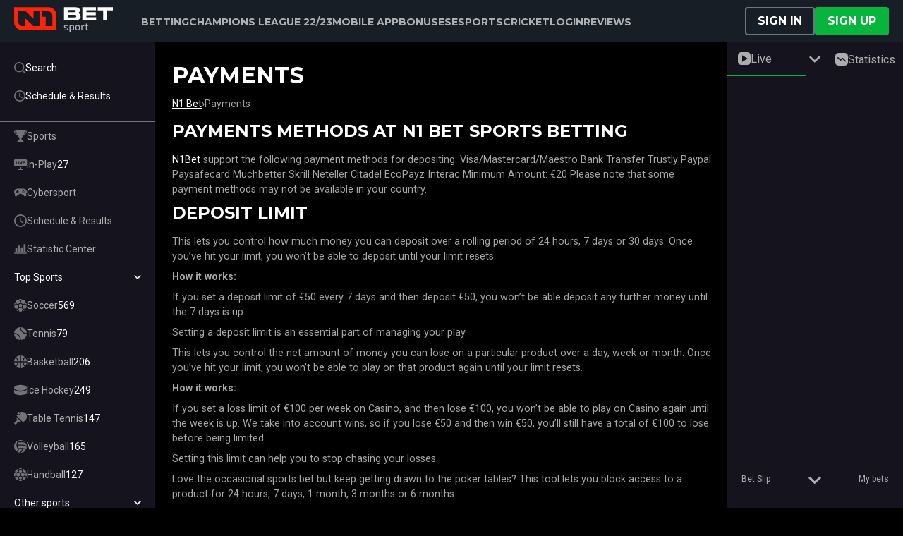

--- FILE ---
content_type: text/html; charset=UTF-8
request_url: https://n1bet-sport.com/payments/
body_size: 11879
content:
<!DOCTYPE html>
<html lang="en-GB">
<head>
	<meta charset="UTF-8">
    <meta name="viewport"
          content="width=device-width, user-scalable=no, initial-scale=1.0, maximum-scale=1.0, minimum-scale=1.0">
	<link rel="preconnect" href="https://fonts.googleapis.com">
	<link rel="preconnect" href="https://fonts.gstatic.com" crossorigin>
	<link href="https://fonts.googleapis.com/css2?family=Montserrat:wght@400;700&family=Roboto:wght@400;700&display=swap" rel="stylesheet">

	<meta name='robots' content='index, follow, max-image-preview:large, max-snippet:-1, max-video-preview:-1' />
				<meta property="og:locale"
				      content="en-GB"
				      class="yoast-seo-meta-tag">
				
	<!-- This site is optimized with the Yoast SEO plugin v18.3 - https://yoast.com/wordpress/plugins/seo/ -->
	<title>N1 Bet - Payments</title>
	<meta name="description" content="Payment information for sports betting at N1 Bet. Deposit and withdrawal methods, types, fees, processing times and transaction limits." />
	<link rel="canonical" href="https://n1bet-sport.com/payments/" />
	<meta property="og:type" content="article" />
	<meta property="og:title" content="N1 Bet - Payments" />
	<meta property="og:description" content="Payment information for sports betting at N1 Bet. Deposit and withdrawal methods, types, fees, processing times and transaction limits." />
	<meta property="og:url" content="https://n1bet-sport.com/payments/" />
	<meta property="og:site_name" content="N1 Bet" />
	<meta property="article:modified_time" content="2022-04-27T15:09:39+00:00" />
	<meta name="twitter:card" content="summary_large_image" />
	<meta name="twitter:label1" content="Estimated reading time" />
	<meta name="twitter:data1" content="2 minutes" />
	<script type="application/ld+json" class="yoast-schema-graph">{"@context":"https://schema.org","@graph":[{"@type":"Organization","@id":"https://n1bet-sport.com/#organization","name":"N1 Bet","url":"https://n1bet-sport.com/","sameAs":[],"logo":{"@type":"ImageObject","@id":"https://n1bet-sport.com/#logo","inLanguage":"en-GB","url":"https://n1bet-sport.com/wp-content/uploads/2022/02/logo.svg","contentUrl":"https://n1bet-sport.com/wp-content/uploads/2022/02/logo.svg","caption":"N1 Bet"},"image":{"@id":"https://n1bet-sport.com/#logo"}},{"@type":"WebSite","@id":"https://n1bet-sport.com/#website","url":"https://n1bet-sport.com/","name":"N1 Bet","description":"","publisher":{"@id":"https://n1bet-sport.com/#organization"},"potentialAction":[{"@type":"SearchAction","target":{"@type":"EntryPoint","urlTemplate":"https://n1bet-sport.com/?s={search_term_string}"},"query-input":"required name=search_term_string"}],"inLanguage":"en-GB"},{"@type":"WebPage","@id":"https://n1bet-sport.com/payments/#webpage","url":"https://n1bet-sport.com/payments/","name":"N1 Bet - Payments","isPartOf":{"@id":"https://n1bet-sport.com/#website"},"datePublished":"2021-11-08T19:59:02+00:00","dateModified":"2022-04-27T15:09:39+00:00","description":"Payment information for sports betting at N1 Bet. Deposit and withdrawal methods, types, fees, processing times and transaction limits.","breadcrumb":{"@id":"https://n1bet-sport.com/payments/#breadcrumb"},"inLanguage":"en-GB","potentialAction":[{"@type":"ReadAction","target":["https://n1bet-sport.com/payments/"]}]},{"@type":"BreadcrumbList","@id":"https://n1bet-sport.com/payments/#breadcrumb","itemListElement":[{"@type":"ListItem","position":1,"name":"Home Page","item":"https://n1bet-sport.com/"},{"@type":"ListItem","position":2,"name":"Payments"}]}]}</script>
	<!-- / Yoast SEO plugin. -->


<link rel='dns-prefetch' href='//www.google.com' />
<link rel="alternate" title="oEmbed (JSON)" type="application/json+oembed" href="https://n1bet-sport.com/wp-json/oembed/1.0/embed?url=https%3A%2F%2Fn1bet-sport.com%2Fpayments%2F" />
<link rel="alternate" title="oEmbed (XML)" type="text/xml+oembed" href="https://n1bet-sport.com/wp-json/oembed/1.0/embed?url=https%3A%2F%2Fn1bet-sport.com%2Fpayments%2F&#038;format=xml" />
<meta name="google-site-verification" content="UG1ozv7twBWIQSxUgtTrqjUoMUXBosN-VsdD5ISsixs" /><style id='wp-img-auto-sizes-contain-inline-css' type='text/css'>
img:is([sizes=auto i],[sizes^="auto," i]){contain-intrinsic-size:3000px 1500px}
/*# sourceURL=wp-img-auto-sizes-contain-inline-css */
</style>
<style id='wp-emoji-styles-inline-css' type='text/css'>

	img.wp-smiley, img.emoji {
		display: inline !important;
		border: none !important;
		box-shadow: none !important;
		height: 1em !important;
		width: 1em !important;
		margin: 0 0.07em !important;
		vertical-align: -0.1em !important;
		background: none !important;
		padding: 0 !important;
	}
/*# sourceURL=wp-emoji-styles-inline-css */
</style>
<style id='wp-block-library-inline-css' type='text/css'>
:root{--wp-block-synced-color:#7a00df;--wp-block-synced-color--rgb:122,0,223;--wp-bound-block-color:var(--wp-block-synced-color);--wp-editor-canvas-background:#ddd;--wp-admin-theme-color:#007cba;--wp-admin-theme-color--rgb:0,124,186;--wp-admin-theme-color-darker-10:#006ba1;--wp-admin-theme-color-darker-10--rgb:0,107,160.5;--wp-admin-theme-color-darker-20:#005a87;--wp-admin-theme-color-darker-20--rgb:0,90,135;--wp-admin-border-width-focus:2px}@media (min-resolution:192dpi){:root{--wp-admin-border-width-focus:1.5px}}.wp-element-button{cursor:pointer}:root .has-very-light-gray-background-color{background-color:#eee}:root .has-very-dark-gray-background-color{background-color:#313131}:root .has-very-light-gray-color{color:#eee}:root .has-very-dark-gray-color{color:#313131}:root .has-vivid-green-cyan-to-vivid-cyan-blue-gradient-background{background:linear-gradient(135deg,#00d084,#0693e3)}:root .has-purple-crush-gradient-background{background:linear-gradient(135deg,#34e2e4,#4721fb 50%,#ab1dfe)}:root .has-hazy-dawn-gradient-background{background:linear-gradient(135deg,#faaca8,#dad0ec)}:root .has-subdued-olive-gradient-background{background:linear-gradient(135deg,#fafae1,#67a671)}:root .has-atomic-cream-gradient-background{background:linear-gradient(135deg,#fdd79a,#004a59)}:root .has-nightshade-gradient-background{background:linear-gradient(135deg,#330968,#31cdcf)}:root .has-midnight-gradient-background{background:linear-gradient(135deg,#020381,#2874fc)}:root{--wp--preset--font-size--normal:16px;--wp--preset--font-size--huge:42px}.has-regular-font-size{font-size:1em}.has-larger-font-size{font-size:2.625em}.has-normal-font-size{font-size:var(--wp--preset--font-size--normal)}.has-huge-font-size{font-size:var(--wp--preset--font-size--huge)}.has-text-align-center{text-align:center}.has-text-align-left{text-align:left}.has-text-align-right{text-align:right}.has-fit-text{white-space:nowrap!important}#end-resizable-editor-section{display:none}.aligncenter{clear:both}.items-justified-left{justify-content:flex-start}.items-justified-center{justify-content:center}.items-justified-right{justify-content:flex-end}.items-justified-space-between{justify-content:space-between}.screen-reader-text{border:0;clip-path:inset(50%);height:1px;margin:-1px;overflow:hidden;padding:0;position:absolute;width:1px;word-wrap:normal!important}.screen-reader-text:focus{background-color:#ddd;clip-path:none;color:#444;display:block;font-size:1em;height:auto;left:5px;line-height:normal;padding:15px 23px 14px;text-decoration:none;top:5px;width:auto;z-index:100000}html :where(.has-border-color){border-style:solid}html :where([style*=border-top-color]){border-top-style:solid}html :where([style*=border-right-color]){border-right-style:solid}html :where([style*=border-bottom-color]){border-bottom-style:solid}html :where([style*=border-left-color]){border-left-style:solid}html :where([style*=border-width]){border-style:solid}html :where([style*=border-top-width]){border-top-style:solid}html :where([style*=border-right-width]){border-right-style:solid}html :where([style*=border-bottom-width]){border-bottom-style:solid}html :where([style*=border-left-width]){border-left-style:solid}html :where(img[class*=wp-image-]){height:auto;max-width:100%}:where(figure){margin:0 0 1em}html :where(.is-position-sticky){--wp-admin--admin-bar--position-offset:var(--wp-admin--admin-bar--height,0px)}@media screen and (max-width:600px){html :where(.is-position-sticky){--wp-admin--admin-bar--position-offset:0px}}

/*# sourceURL=wp-block-library-inline-css */
</style><style id='global-styles-inline-css' type='text/css'>
:root{--wp--preset--aspect-ratio--square: 1;--wp--preset--aspect-ratio--4-3: 4/3;--wp--preset--aspect-ratio--3-4: 3/4;--wp--preset--aspect-ratio--3-2: 3/2;--wp--preset--aspect-ratio--2-3: 2/3;--wp--preset--aspect-ratio--16-9: 16/9;--wp--preset--aspect-ratio--9-16: 9/16;--wp--preset--color--black: #000000;--wp--preset--color--cyan-bluish-gray: #abb8c3;--wp--preset--color--white: #ffffff;--wp--preset--color--pale-pink: #f78da7;--wp--preset--color--vivid-red: #cf2e2e;--wp--preset--color--luminous-vivid-orange: #ff6900;--wp--preset--color--luminous-vivid-amber: #fcb900;--wp--preset--color--light-green-cyan: #7bdcb5;--wp--preset--color--vivid-green-cyan: #00d084;--wp--preset--color--pale-cyan-blue: #8ed1fc;--wp--preset--color--vivid-cyan-blue: #0693e3;--wp--preset--color--vivid-purple: #9b51e0;--wp--preset--gradient--vivid-cyan-blue-to-vivid-purple: linear-gradient(135deg,rgb(6,147,227) 0%,rgb(155,81,224) 100%);--wp--preset--gradient--light-green-cyan-to-vivid-green-cyan: linear-gradient(135deg,rgb(122,220,180) 0%,rgb(0,208,130) 100%);--wp--preset--gradient--luminous-vivid-amber-to-luminous-vivid-orange: linear-gradient(135deg,rgb(252,185,0) 0%,rgb(255,105,0) 100%);--wp--preset--gradient--luminous-vivid-orange-to-vivid-red: linear-gradient(135deg,rgb(255,105,0) 0%,rgb(207,46,46) 100%);--wp--preset--gradient--very-light-gray-to-cyan-bluish-gray: linear-gradient(135deg,rgb(238,238,238) 0%,rgb(169,184,195) 100%);--wp--preset--gradient--cool-to-warm-spectrum: linear-gradient(135deg,rgb(74,234,220) 0%,rgb(151,120,209) 20%,rgb(207,42,186) 40%,rgb(238,44,130) 60%,rgb(251,105,98) 80%,rgb(254,248,76) 100%);--wp--preset--gradient--blush-light-purple: linear-gradient(135deg,rgb(255,206,236) 0%,rgb(152,150,240) 100%);--wp--preset--gradient--blush-bordeaux: linear-gradient(135deg,rgb(254,205,165) 0%,rgb(254,45,45) 50%,rgb(107,0,62) 100%);--wp--preset--gradient--luminous-dusk: linear-gradient(135deg,rgb(255,203,112) 0%,rgb(199,81,192) 50%,rgb(65,88,208) 100%);--wp--preset--gradient--pale-ocean: linear-gradient(135deg,rgb(255,245,203) 0%,rgb(182,227,212) 50%,rgb(51,167,181) 100%);--wp--preset--gradient--electric-grass: linear-gradient(135deg,rgb(202,248,128) 0%,rgb(113,206,126) 100%);--wp--preset--gradient--midnight: linear-gradient(135deg,rgb(2,3,129) 0%,rgb(40,116,252) 100%);--wp--preset--font-size--small: 13px;--wp--preset--font-size--medium: 20px;--wp--preset--font-size--large: 36px;--wp--preset--font-size--x-large: 42px;--wp--preset--spacing--20: 0.44rem;--wp--preset--spacing--30: 0.67rem;--wp--preset--spacing--40: 1rem;--wp--preset--spacing--50: 1.5rem;--wp--preset--spacing--60: 2.25rem;--wp--preset--spacing--70: 3.38rem;--wp--preset--spacing--80: 5.06rem;--wp--preset--shadow--natural: 6px 6px 9px rgba(0, 0, 0, 0.2);--wp--preset--shadow--deep: 12px 12px 50px rgba(0, 0, 0, 0.4);--wp--preset--shadow--sharp: 6px 6px 0px rgba(0, 0, 0, 0.2);--wp--preset--shadow--outlined: 6px 6px 0px -3px rgb(255, 255, 255), 6px 6px rgb(0, 0, 0);--wp--preset--shadow--crisp: 6px 6px 0px rgb(0, 0, 0);}:where(.is-layout-flex){gap: 0.5em;}:where(.is-layout-grid){gap: 0.5em;}body .is-layout-flex{display: flex;}.is-layout-flex{flex-wrap: wrap;align-items: center;}.is-layout-flex > :is(*, div){margin: 0;}body .is-layout-grid{display: grid;}.is-layout-grid > :is(*, div){margin: 0;}:where(.wp-block-columns.is-layout-flex){gap: 2em;}:where(.wp-block-columns.is-layout-grid){gap: 2em;}:where(.wp-block-post-template.is-layout-flex){gap: 1.25em;}:where(.wp-block-post-template.is-layout-grid){gap: 1.25em;}.has-black-color{color: var(--wp--preset--color--black) !important;}.has-cyan-bluish-gray-color{color: var(--wp--preset--color--cyan-bluish-gray) !important;}.has-white-color{color: var(--wp--preset--color--white) !important;}.has-pale-pink-color{color: var(--wp--preset--color--pale-pink) !important;}.has-vivid-red-color{color: var(--wp--preset--color--vivid-red) !important;}.has-luminous-vivid-orange-color{color: var(--wp--preset--color--luminous-vivid-orange) !important;}.has-luminous-vivid-amber-color{color: var(--wp--preset--color--luminous-vivid-amber) !important;}.has-light-green-cyan-color{color: var(--wp--preset--color--light-green-cyan) !important;}.has-vivid-green-cyan-color{color: var(--wp--preset--color--vivid-green-cyan) !important;}.has-pale-cyan-blue-color{color: var(--wp--preset--color--pale-cyan-blue) !important;}.has-vivid-cyan-blue-color{color: var(--wp--preset--color--vivid-cyan-blue) !important;}.has-vivid-purple-color{color: var(--wp--preset--color--vivid-purple) !important;}.has-black-background-color{background-color: var(--wp--preset--color--black) !important;}.has-cyan-bluish-gray-background-color{background-color: var(--wp--preset--color--cyan-bluish-gray) !important;}.has-white-background-color{background-color: var(--wp--preset--color--white) !important;}.has-pale-pink-background-color{background-color: var(--wp--preset--color--pale-pink) !important;}.has-vivid-red-background-color{background-color: var(--wp--preset--color--vivid-red) !important;}.has-luminous-vivid-orange-background-color{background-color: var(--wp--preset--color--luminous-vivid-orange) !important;}.has-luminous-vivid-amber-background-color{background-color: var(--wp--preset--color--luminous-vivid-amber) !important;}.has-light-green-cyan-background-color{background-color: var(--wp--preset--color--light-green-cyan) !important;}.has-vivid-green-cyan-background-color{background-color: var(--wp--preset--color--vivid-green-cyan) !important;}.has-pale-cyan-blue-background-color{background-color: var(--wp--preset--color--pale-cyan-blue) !important;}.has-vivid-cyan-blue-background-color{background-color: var(--wp--preset--color--vivid-cyan-blue) !important;}.has-vivid-purple-background-color{background-color: var(--wp--preset--color--vivid-purple) !important;}.has-black-border-color{border-color: var(--wp--preset--color--black) !important;}.has-cyan-bluish-gray-border-color{border-color: var(--wp--preset--color--cyan-bluish-gray) !important;}.has-white-border-color{border-color: var(--wp--preset--color--white) !important;}.has-pale-pink-border-color{border-color: var(--wp--preset--color--pale-pink) !important;}.has-vivid-red-border-color{border-color: var(--wp--preset--color--vivid-red) !important;}.has-luminous-vivid-orange-border-color{border-color: var(--wp--preset--color--luminous-vivid-orange) !important;}.has-luminous-vivid-amber-border-color{border-color: var(--wp--preset--color--luminous-vivid-amber) !important;}.has-light-green-cyan-border-color{border-color: var(--wp--preset--color--light-green-cyan) !important;}.has-vivid-green-cyan-border-color{border-color: var(--wp--preset--color--vivid-green-cyan) !important;}.has-pale-cyan-blue-border-color{border-color: var(--wp--preset--color--pale-cyan-blue) !important;}.has-vivid-cyan-blue-border-color{border-color: var(--wp--preset--color--vivid-cyan-blue) !important;}.has-vivid-purple-border-color{border-color: var(--wp--preset--color--vivid-purple) !important;}.has-vivid-cyan-blue-to-vivid-purple-gradient-background{background: var(--wp--preset--gradient--vivid-cyan-blue-to-vivid-purple) !important;}.has-light-green-cyan-to-vivid-green-cyan-gradient-background{background: var(--wp--preset--gradient--light-green-cyan-to-vivid-green-cyan) !important;}.has-luminous-vivid-amber-to-luminous-vivid-orange-gradient-background{background: var(--wp--preset--gradient--luminous-vivid-amber-to-luminous-vivid-orange) !important;}.has-luminous-vivid-orange-to-vivid-red-gradient-background{background: var(--wp--preset--gradient--luminous-vivid-orange-to-vivid-red) !important;}.has-very-light-gray-to-cyan-bluish-gray-gradient-background{background: var(--wp--preset--gradient--very-light-gray-to-cyan-bluish-gray) !important;}.has-cool-to-warm-spectrum-gradient-background{background: var(--wp--preset--gradient--cool-to-warm-spectrum) !important;}.has-blush-light-purple-gradient-background{background: var(--wp--preset--gradient--blush-light-purple) !important;}.has-blush-bordeaux-gradient-background{background: var(--wp--preset--gradient--blush-bordeaux) !important;}.has-luminous-dusk-gradient-background{background: var(--wp--preset--gradient--luminous-dusk) !important;}.has-pale-ocean-gradient-background{background: var(--wp--preset--gradient--pale-ocean) !important;}.has-electric-grass-gradient-background{background: var(--wp--preset--gradient--electric-grass) !important;}.has-midnight-gradient-background{background: var(--wp--preset--gradient--midnight) !important;}.has-small-font-size{font-size: var(--wp--preset--font-size--small) !important;}.has-medium-font-size{font-size: var(--wp--preset--font-size--medium) !important;}.has-large-font-size{font-size: var(--wp--preset--font-size--large) !important;}.has-x-large-font-size{font-size: var(--wp--preset--font-size--x-large) !important;}
/*# sourceURL=global-styles-inline-css */
</style>

<style id='classic-theme-styles-inline-css' type='text/css'>
/*! This file is auto-generated */
.wp-block-button__link{color:#fff;background-color:#32373c;border-radius:9999px;box-shadow:none;text-decoration:none;padding:calc(.667em + 2px) calc(1.333em + 2px);font-size:1.125em}.wp-block-file__button{background:#32373c;color:#fff;text-decoration:none}
/*# sourceURL=/wp-includes/css/classic-themes.min.css */
</style>
<link rel='stylesheet' id='contact-form-7-css' href='https://n1bet-sport.com/wp-content/plugins/contact-form-7/includes/css/styles.css?ver=5.5.6' type='text/css' media='all' />
<style id='contact-form-7-inline-css' type='text/css'>
.wpcf7 .wpcf7-recaptcha iframe {margin-bottom: 0;}.wpcf7 .wpcf7-recaptcha[data-align="center"] > div {margin: 0 auto;}.wpcf7 .wpcf7-recaptcha[data-align="right"] > div {margin: 0 0 0 auto;}
/*# sourceURL=contact-form-7-inline-css */
</style>
<link rel='stylesheet' id='dashicons-css' href='https://n1bet-sport.com/wp-includes/css/dashicons.min.css?ver=6.9' type='text/css' media='all' />
<link rel='stylesheet' id='mainCss-css' href='https://n1bet-sport.com/wp-content/themes/superBetWc/style.css?ver=6.9' type='text/css' media='all' />
<script type="text/javascript" src="https://n1bet-sport.com/wp-includes/js/jquery/jquery.min.js?ver=3.7.1" id="jquery-core-js"></script>
<script type="text/javascript" src="https://n1bet-sport.com/wp-includes/js/jquery/jquery-migrate.min.js?ver=3.4.1" id="jquery-migrate-js"></script>
<link rel="https://api.w.org/" href="https://n1bet-sport.com/wp-json/" /><link rel="alternate" title="JSON" type="application/json" href="https://n1bet-sport.com/wp-json/wp/v2/pages/1238" /><link rel="EditURI" type="application/rsd+xml" title="RSD" href="https://n1bet-sport.com/xmlrpc.php?rsd" />
<meta name="generator" content="WordPress 6.9" />
<link rel='shortlink' href='https://n1bet-sport.com/?p=1238' />
<link rel="icon" href="https://n1bet-sport.com/wp-content/uploads/2025/09/favicon-1.webp" sizes="32x32" />
<link rel="icon" href="https://n1bet-sport.com/wp-content/uploads/2025/09/favicon-1.webp" sizes="192x192" />
<link rel="apple-touch-icon" href="https://n1bet-sport.com/wp-content/uploads/2025/09/favicon-1.webp" />
<meta name="msapplication-TileImage" content="https://n1bet-sport.com/wp-content/uploads/2025/09/favicon-1.webp" />
		<style type="text/css" id="wp-custom-css">
			.entry-content table tr, .entry-content table td {
	color: #fff
}
span.logo {
	height:14px;
	width:14px;
}
.gallery-copyright {
	width:100%;
	flex-basis:100%;
	display:flex;
	flex-wrap:wrap;
	gap:16px;
	margin:24px auto;
	img {
		max-height:26px;
	}
}
.section li a {
    color: #ff0000;
}
.copyright {
  display: flex;
    align-items: start;
    justify-content: space-between;
    width: 100%;
    flex-direction: column;
}
.footerInfo {
	flex-direction:column;
	flex-wrap:wrap;
}
.copyright-block {
    max-width: 100%;
}
.license  {
	flex-direction:column;
}		</style>
		</head>
<body>
<div class="mobile-menu">
    <div class="mobile-menu__header">
        <div class="logo-wrap">
            <div class="burger mobile-burger">
                <svg class="sb-Icon" fill="none" viewBox="0 0 512 512" xmlns="http://www.w3.org/2000/svg"><path d="M324.442 407.283h-301.164c-12.847 0-23.277-10.401-23.277-23.276s10.431-23.278 23.277-23.278h301.164c12.874 0 23.278 10.404 23.278 23.278s-10.404 23.276-23.278 23.276zM488.722 174.554h-465.445c-12.847 0-23.277-10.43-23.277-23.278s10.431-23.277 23.277-23.277h465.445c12.874 0 23.278 10.431 23.278 23.277s-10.404 23.278-23.278 23.278z" fill="currentColor"></path></svg>
            </div>
            <a href="https://n1bet-sport.com" class="logo header__logo">
                <img src="https://n1bet-sport.com/wp-content/themes/superBetWc/assets/images/logo_e1bec7ce19.svg" width="140" height="40" alt="">
            </a>
        </div>

        <a href="https://n1bet-sport.com/goto" onclick = "ym(90836062,'reachGoal','sign-in')" class="btn btn-border">Sign in</a>
        <a href="https://n1bet-sport.com/goto" onclick = "ym(90836062,'reachGoal','sign-up')" class="btn btn-sign">Sign up</a>

    </div>
    <div class="sidebar-inner__item">
        <a class="sidebar__item" href="https://n1bet-sport.com/goto">
          <svg class="sb-FastNavigationItem-icon sb-Icon">
            <use xlink:href="https://n1bet-sport.com/wp-content/themes/superBetWc/assets/images/sprite.svg#Sports"></use>
          </svg>
            <span class="sidebar-item__label">Sports</span>
          <span class="sidebar-item__label_count"></span></a><a class="sidebar__item" href="https://n1bet-sport.com/goto">
          <svg class="sb-FastNavigationItem-icon sb-Icon">
            <use xlink:href="https://n1bet-sport.com/wp-content/themes/superBetWc/assets/images/sprite.svg#In-Play"></use>
          </svg>
            <span class="sidebar-item__label">In-Play</span>
          <span class="sidebar-item__label_count">27</span></a><a class="sidebar__item" href="https://n1bet-sport.com/goto">
          <svg class="sb-FastNavigationItem-icon sb-Icon">
            <use xlink:href="https://n1bet-sport.com/wp-content/themes/superBetWc/assets/images/sprite.svg#Cybersport"></use>
          </svg>
            <span class="sidebar-item__label">Cybersport</span>
          <span class="sidebar-item__label_count"></span></a><a class="sidebar__item" href="https://n1bet-sport.com/goto">
          <svg class="sb-FastNavigationItem-icon sb-Icon">
            <use xlink:href="https://n1bet-sport.com/wp-content/themes/superBetWc/assets/images/sprite.svg#Results"></use>
          </svg>
            <span class="sidebar-item__label">Schedule & Results</span>
          <span class="sidebar-item__label_count"></span></a><a class="sidebar__item" href="https://n1bet-sport.com/goto">
          <svg class="sb-FastNavigationItem-icon sb-Icon">
            <use xlink:href="https://n1bet-sport.com/wp-content/themes/superBetWc/assets/images/sprite.svg#Statistic"></use>
          </svg>
            <span class="sidebar-item__label">Statistic Center</span>
          <span class="sidebar-item__label_count"></span></a>    </div>
    <nav class="mobile-menu-nav"><ul id="menu-glavnoe-menju" class=""><li id="menu-item-2030" class="menu-item menu-item-type-post_type menu-item-object-page menu-item-home menu-item-2030"><a href="https://n1bet-sport.com/">Betting</a></li>
<li id="menu-item-2192" class="menu-item menu-item-type-post_type menu-item-object-page menu-item-2192"><a href="https://n1bet-sport.com/champions-league/">Сhampions League 22/23</a></li>
<li id="menu-item-2031" class="menu-item menu-item-type-post_type menu-item-object-page menu-item-2031"><a href="https://n1bet-sport.com/n1-bet-mobile/">Mobile App</a></li>
<li id="menu-item-1869" class="menu-item menu-item-type-post_type menu-item-object-page menu-item-1869"><a href="https://n1bet-sport.com/promotions/">Bonuses</a></li>
<li id="menu-item-2044" class="menu-item menu-item-type-post_type menu-item-object-page menu-item-2044"><a href="https://n1bet-sport.com/n1-bet-esports/">Esports</a></li>
<li id="menu-item-2093" class="menu-item menu-item-type-post_type menu-item-object-page menu-item-2093"><a href="https://n1bet-sport.com/cricket/">Cricket</a></li>
<li id="menu-item-2094" class="menu-item menu-item-type-post_type menu-item-object-page menu-item-2094"><a href="https://n1bet-sport.com/n1-bet-registration/">Login</a></li>
<li id="menu-item-2095" class="menu-item menu-item-type-post_type menu-item-object-page menu-item-2095"><a href="https://n1bet-sport.com/feedback/">Reviews</a></li>
</ul></nav>    <div class="langs sidebar-footer__langs">
        <div class="lang current-lang">
                <span>
                    <img src = "https://n1bet-sport.com/wp-content/uploads/2021/12/en.png" width = "18" height = "18"> English                </span>
            <svg>
                <use xlink:href="https://n1bet-sport.com/wp-content/themes/superBetWc/assets/images/sprite.svg#dropdown-arrow"></use>
            </svg>
        </div>
        <div class="dropped-down-langs">
                            <a href = "https://n1bet-sport.com/goto"
                     class="lang">
                     <span>
                    <img src = "https://n1bet-sport.com/wp-content/uploads/2021/12/en.png" width = "18" height = "18"> English                </span>
                </a>
                                <a href = "https://n1bet-sport.com/goto"
                     class="lang">
                     <span>
                    <img src = "https://n1bet-sport.com/wp-content/uploads/2021/12/ru.png" width = "18" height = "18"> Русский                </span>
                </a>
                                <a href = "https://n1bet-sport.com/goto"
                     class="lang">
                     <span>
                    <img src = "https://n1bet-sport.com/wp-content/uploads/2021/12/pt-BR.png" width = "18" height = "18"> Portuguese                </span>
                </a>
                                <a href = "https://n1bet-sport.com/goto"
                     class="lang">
                     <span>
                    <img src = "https://n1bet-sport.com/wp-content/uploads/2021/12/pl.png" width = "18" height = "18"> Polski                </span>
                </a>
                                <a href = "https://n1bet-sport.com/goto"
                     class="lang">
                     <span>
                    <img src = "https://n1bet-sport.com/wp-content/uploads/2021/12/no.png" width = "18" height = "18"> Norwegian                </span>
                </a>
                                <a href = "https://n1bet-sport.com/goto"
                     class="lang">
                     <span>
                    <img src = "https://n1bet-sport.com/wp-content/uploads/2021/12/fr.png" width = "18" height = "18"> Français                </span>
                </a>
                                <a href = "https://n1bet-sport.com/goto"
                     class="lang">
                     <span>
                    <img src = "https://n1bet-sport.com/wp-content/uploads/2021/12/fi.png" width = "18" height = "18"> Suomi                </span>
                </a>
                                <a href = "https://n1bet-sport.com/goto"
                     class="lang">
                     <span>
                    <img src = "https://n1bet-sport.com/wp-content/uploads/2021/12/en-CA.png" width = "18" height = "18"> English - Canada                </span>
                </a>
                                <a href = "https://n1bet-sport.com/goto"
                    onclick = "ym(87454870,'reachGoal','Deutsch')" class="lang">
                     <span>
                    <img src = "https://n1bet-sport.com/wp-content/uploads/2021/12/de.png" width = "18" height = "18"> Deutsch                </span>
                </a>
                        </div>
    </div>
</div>
<header class="header">

    <div class="logo-wrap">
        <div class="burger mobile-burger">
            <svg class="sb-Icon" fill="none" viewBox="0 0 512 512" xmlns="http://www.w3.org/2000/svg"><path d="M324.442 407.283h-301.164c-12.847 0-23.277-10.401-23.277-23.276s10.431-23.278 23.277-23.278h301.164c12.874 0 23.278 10.404 23.278 23.278s-10.404 23.276-23.278 23.276zM488.722 174.554h-465.445c-12.847 0-23.277-10.43-23.277-23.278s10.431-23.277 23.277-23.277h465.445c12.874 0 23.278 10.431 23.278 23.277s-10.404 23.278-23.278 23.278z" fill="currentColor"></path></svg>
        </div>
        <a href="https://n1bet-sport.com" class="logo header__logo">
            <img src="https://n1bet-sport.com/wp-content/themes/superBetWc/assets/images/logo_e1bec7ce19.svg" width="140" height="40" alt="">
        </a>
    </div>

  <nav class="menu header__menu"><ul id="menu-glavnoe-menju-1" class=""><li class="menu-item menu-item-type-post_type menu-item-object-page menu-item-home menu-item-2030"><a href="https://n1bet-sport.com/">Betting</a></li>
<li class="menu-item menu-item-type-post_type menu-item-object-page menu-item-2192"><a href="https://n1bet-sport.com/champions-league/">Сhampions League 22/23</a></li>
<li class="menu-item menu-item-type-post_type menu-item-object-page menu-item-2031"><a href="https://n1bet-sport.com/n1-bet-mobile/">Mobile App</a></li>
<li class="menu-item menu-item-type-post_type menu-item-object-page menu-item-1869"><a href="https://n1bet-sport.com/promotions/">Bonuses</a></li>
<li class="menu-item menu-item-type-post_type menu-item-object-page menu-item-2044"><a href="https://n1bet-sport.com/n1-bet-esports/">Esports</a></li>
<li class="menu-item menu-item-type-post_type menu-item-object-page menu-item-2093"><a href="https://n1bet-sport.com/cricket/">Cricket</a></li>
<li class="menu-item menu-item-type-post_type menu-item-object-page menu-item-2094"><a href="https://n1bet-sport.com/n1-bet-registration/">Login</a></li>
<li class="menu-item menu-item-type-post_type menu-item-object-page menu-item-2095"><a href="https://n1bet-sport.com/feedback/">Reviews</a></li>
</ul></nav>
	<div class="actions header__actions">
		<a href="https://n1bet-sport.com/goto" onclick = "ym(87454870,'reachGoal','sign-in')" class="btn btn-border">Sign in</a>
		<a href="https://n1bet-sport.com/goto" onclick = "ym(87454870,'reachGoal','sign-up')" class="btn btn-sign">Sign up</a>
	</div>
</header>

<main class="main">

	<div class="container">  <section class="content">
	  <div class = "page-title">Payments</div><div class="breadcrumbs" itemscope itemtype="http://schema.org/BreadcrumbList"><span itemprop="itemListElement" itemscope itemtype="http://schema.org/ListItem"><a class="breadcrumbs__link" href="https://n1bet-sport.com/" itemprop="item"><span itemprop="name">N1 Bet</span></a><meta itemprop="position" content="1" /></span><span class="breadcrumbs__separator"> › </span><span class="breadcrumbs__current">Payments</span></div><!-- .breadcrumbs -->
    <div class="entry-content">
		<h1>Payments Methods at N1 Bet Sports Betting</h1>
<p><a href="https://n1bet-sport.com/">N1Bet</a> support the following payment methods for depositing: Visa/Mastercard/Maestro Bank Transfer Trustly Paypal Paysafecard Muchbetter Skrill Neteller Citadel EcoPayz Interac Minimum Amount: €20 Please note that some payment methods may not be available in your country.</p>
<h2>Deposit Limit</h2>
<p>This lets you control how much money you can deposit over a rolling period of 24 hours, 7 days or 30 days. Once you’ve hit your limit, you won’t be able to deposit until your limit resets.</p>
<p><strong>How it works:</strong></p>
<p>If you set a deposit limit of €50 every 7 days and then deposit €50, you won’t be able deposit any further money until the 7 days is up.</p>
<p>Setting a deposit limit is an essential part of managing your play.</p>
<p>This lets you control the net amount of money you can lose on a particular product over a day, week or month. Once you’ve hit your limit, you won’t be able to play on that product again until your limit resets.</p>
<p><strong>How it works:</strong></p>
<p>If you set a loss limit of €100 per week on Casino, and then lose €100, you won’t be able to play on Casino again until the week is up. We take into account wins, so if you lose €50 and then win €50, you’ll still have a total of €100 to lose before being limited.</p>
<p>Setting this limit can help you to stop chasing your losses.</p>
<p>Love the occasional sports bet but keep getting drawn to the poker tables? This tool lets you block access to a product for 24 hours, 7 days, 1 month, 3 months or 6 months.</p>
<p>If you choose to block access to Poker for one week, you won’t be able to play on that product until the block expires.</p>
<p>A product block can help to remove unnecessary temptation.</p>
<p>&nbsp;</p>
    </div>
	    </section>
  <footer class="main__footer">

    <section class="partners">
        <a href="https://n1bet-sport.com/goto">
        <img src="https://n1bet-sport.com/wp-content/uploads/2025/09/Apple_Pay_Mark_RGB.svg" width="100" height="50" alt="">
      </a>
        <a href="https://n1bet-sport.com/goto">
        <img src="https://n1bet-sport.com/wp-content/uploads/2025/09/bank_transfer.svg" width="100" height="50" alt="">
      </a>
        <a href="https://n1bet-sport.com/goto">
        <img src="https://n1bet-sport.com/wp-content/uploads/2025/09/Google_Pay.svg" width="100" height="50" alt="">
      </a>
        <a href="https://n1bet-sport.com/goto">
        <img src="https://n1bet-sport.com/wp-content/uploads/2025/09/interac.svg" width="100" height="50" alt="">
      </a>
        <a href="https://n1bet-sport.com/goto">
        <img src="https://n1bet-sport.com/wp-content/uploads/2025/09/Master_card_horizontal.svg" width="100" height="50" alt="">
      </a>
        <a href="https://n1bet-sport.com/goto">
        <img src="https://n1bet-sport.com/wp-content/uploads/2025/09/mifinity.svg" width="100" height="50" alt="">
      </a>
        <a href="https://n1bet-sport.com/goto">
        <img src="https://n1bet-sport.com/wp-content/uploads/2025/09/neosurf.svg" width="100" height="50" alt="">
      </a>
        <a href="https://n1bet-sport.com/goto">
        <img src="https://n1bet-sport.com/wp-content/uploads/2025/09/neteller.svg" width="100" height="50" alt="">
      </a>
        <a href="https://n1bet-sport.com/goto">
        <img src="https://n1bet-sport.com/wp-content/uploads/2025/09/skrill.svg" width="100" height="50" alt="">
      </a>
        <a href="https://n1bet-sport.com/goto">
        <img src="https://n1bet-sport.com/wp-content/uploads/2025/09/visa.svg" width="100" height="50" alt="">
      </a>
    </section>
    
  <nav class="footer-menus">
    <div class="footer-menu">
		<span class="footer-menu-title">Quick links</span><ul id="menu-quick-links" class="menu"><li id="menu-item-1862" class="menu-item menu-item-type-post_type menu-item-object-page menu-item-home menu-item-1862"><a href="https://n1bet-sport.com/">Lobby</a></li>
<li id="menu-item-1861" class="menu-item menu-item-type-post_type menu-item-object-page menu-item-1861"><a href="https://n1bet-sport.com/promotions/">Promotions</a></li>
<li id="menu-item-2035" class="menu-item menu-item-type-post_type menu-item-object-page menu-item-2035"><a href="https://n1bet-sport.com/n1-bet-mobile/">Mobile Version</a></li>
<li id="menu-item-2096" class="menu-item menu-item-type-post_type menu-item-object-page menu-item-2096"><a href="https://n1bet-sport.com/n1-bet-registration/">Registration</a></li>
<li id="menu-item-2198" class="menu-item menu-item-type-post_type menu-item-object-page menu-item-2198"><a href="https://n1bet-sport.com/champions-league/">Сhampions League Odds</a></li>
</ul>    </div>
    <div class="footer-menu">
		<span class="footer-menu-title">Bet on Sports</span><ul id="menu-bet-on-sports" class="menu"><li id="menu-item-2150" class="menu-item menu-item-type-post_type menu-item-object-page menu-item-2150"><a href="https://n1bet-sport.com/f1-betting/">F1 Betting</a></li>
<li id="menu-item-2152" class="menu-item menu-item-type-post_type menu-item-object-page menu-item-2152"><a href="https://n1bet-sport.com/baseball-betting/">Baseball Betting</a></li>
<li id="menu-item-2153" class="menu-item menu-item-type-post_type menu-item-object-page menu-item-2153"><a href="https://n1bet-sport.com/american-football-betting/">American Football Betting</a></li>
<li id="menu-item-2154" class="menu-item menu-item-type-post_type menu-item-object-page menu-item-2154"><a href="https://n1bet-sport.com/basketball-betting/">Basketball Betting</a></li>
<li id="menu-item-2155" class="menu-item menu-item-type-post_type menu-item-object-page menu-item-2155"><a href="https://n1bet-sport.com/football-betting/">Football Betting</a></li>
<li id="menu-item-2157" class="menu-item menu-item-type-post_type menu-item-object-page menu-item-2157"><a href="https://n1bet-sport.com/cricket/">Cricket Betting</a></li>
<li id="menu-item-2158" class="menu-item menu-item-type-post_type menu-item-object-page menu-item-2158"><a href="https://n1bet-sport.com/n1-bet-esports/">Cybersports</a></li>
</ul>    </div>
    <div class="footer-menu">
		<span class="footer-menu-title">Contact us</span><ul id="menu-contact-us" class="menu"><li id="menu-item-2033" class="menu-item menu-item-type-post_type menu-item-object-page menu-item-2033"><a href="https://n1bet-sport.com/feedback/">Feedback</a></li>
<li id="menu-item-2034" class="menu-item menu-item-type-post_type menu-item-object-page menu-item-2034"><a href="https://n1bet-sport.com/support/">Support</a></li>
</ul>    </div>
  </nav>

  <div class="copyright">
    <div class="license flex f-al-center f-gap-1">
      						<div class="gallery-copyright">
													
							<a href="https://n1bet-sport.com/goto"  class="gallery-item">
									  <img src="https://n1bet-sport.com/wp-content/uploads/2025/09/footer-license__gcb.svg" alt=""  class="img-copyright">									
								</a>
													
							<a href="https://n1bet-sport.com/goto"  class="gallery-item">
									  <img src="https://n1bet-sport.com/wp-content/uploads/2025/09/18plus.svg" alt=""  class="img-copyright">									
								</a>
													
							<a href="https://n1bet-sport.com/goto"  class="gallery-item">
									  <img src="https://n1bet-sport.com/wp-content/uploads/2025/09/gamanon.svg" alt=""  class="img-copyright">									
								</a>
													
							<a href="https://n1bet-sport.com/goto"  class="gallery-item">
									  <img src="https://n1bet-sport.com/wp-content/uploads/2025/09/gamblers_anonymous.svg" alt=""  class="img-copyright">									
								</a>
													
							<a href="https://n1bet-sport.com/goto"  class="gallery-item">
									  <img src="https://n1bet-sport.com/wp-content/uploads/2025/09/gambling_therapy.svg" alt=""  class="img-copyright">									
								</a>
													
							<a href="https://n1bet-sport.com/goto"  class="gallery-item">
									  <img src="https://n1bet-sport.com/wp-content/uploads/2025/09/gamcare.svg" alt=""  class="img-copyright">									
								</a>
													
							<a href="https://n1bet-sport.com/goto"  class="gallery-item">
									  <img src="https://n1bet-sport.com/wp-content/uploads/2025/09/responsiblegaming.svg" alt=""  class="img-copyright">									
								</a>
													</div>
		        <p>Copyright © 2025. N1bet is owned and operated by Stable Tech N.V. registered under No. 160129 at Scharlooweg 39, Willemstad, Curaçao. This website is licensed and authorized by the Curaçao Gaming Control Board (license no.OGL/2024/161/0191).</p>
    </div>
  </div>

</footer>


</div>

</main>

<aside class="sidebar left-sidebar">
    <div class="space sidebar__space">
        <a href="https://n1bet-sport.com/goto">
            <svg class="sb-SearchButton-icon sb-Icon">
                <use xlink:href="https://n1bet-sport.com/wp-content/themes/superBetWc/assets/images/sprite.svg#search"></use>
            </svg>
            Search
        </a>
        <a href="https://n1bet-sport.com/goto" type="button">
            <svg fill="none" viewBox="0 0 512 512" xmlns="http://www.w3.org/2000/svg">
                <path d="m256 0c-142 0-256 115-256 256 0 141 114 256
            256 256 141 0 256-115 256-256 0-141-115-256-256-256z m0 461c-112 0-205-93-205-205 0-112 93-205 205-205 112 0 205 93 205 205 0 112-93 205-205 205z m13-333l-39 0 0 154 135 80 19-31-115-69z"
                      fill="currentColor"></path>
            </svg>
            Schedule & Results
        </a>
    </div>

    <div class="sidebar-inner__item">
        <a class="sidebar__item" href="https://n1bet-sport.com/goto">
          <svg class="sb-FastNavigationItem-icon sb-Icon">
            <use xlink:href="https://n1bet-sport.com/wp-content/themes/superBetWc/assets/images/sprite.svg#Sports"></use>
          </svg>
            <span class="sidebar-item__label">Sports</span>
          <span class="sidebar-item__label_count"></span></a><a class="sidebar__item" href="https://n1bet-sport.com/goto">
          <svg class="sb-FastNavigationItem-icon sb-Icon">
            <use xlink:href="https://n1bet-sport.com/wp-content/themes/superBetWc/assets/images/sprite.svg#In-Play"></use>
          </svg>
            <span class="sidebar-item__label">In-Play</span>
          <span class="sidebar-item__label_count">27</span></a><a class="sidebar__item" href="https://n1bet-sport.com/goto">
          <svg class="sb-FastNavigationItem-icon sb-Icon">
            <use xlink:href="https://n1bet-sport.com/wp-content/themes/superBetWc/assets/images/sprite.svg#Cybersport"></use>
          </svg>
            <span class="sidebar-item__label">Cybersport</span>
          <span class="sidebar-item__label_count"></span></a><a class="sidebar__item" href="https://n1bet-sport.com/goto">
          <svg class="sb-FastNavigationItem-icon sb-Icon">
            <use xlink:href="https://n1bet-sport.com/wp-content/themes/superBetWc/assets/images/sprite.svg#Results"></use>
          </svg>
            <span class="sidebar-item__label">Schedule & Results</span>
          <span class="sidebar-item__label_count"></span></a><a class="sidebar__item" href="https://n1bet-sport.com/goto">
          <svg class="sb-FastNavigationItem-icon sb-Icon">
            <use xlink:href="https://n1bet-sport.com/wp-content/themes/superBetWc/assets/images/sprite.svg#Statistic"></use>
          </svg>
            <span class="sidebar-item__label">Statistic Center</span>
          <span class="sidebar-item__label_count"></span></a>    </div>


    <div class="sideber-inner__item">
        <div class="item-title">
            Top Sports            <svg>
                <use xlink:href="https://n1bet-sport.com/wp-content/themes/superBetWc/assets/images/sprite.svg#dropdown-arrow"></use>
            </svg>
        </div>
        <a class="sidebar__item" href="https://n1bet-sport.com/goto">
          <svg>
          <use xlink:href="https://n1bet-sport.com/wp-content/themes/superBetWc/assets/images/sprite.svg#Soccer"></use>
          </svg>
          <span class="sidebar-item__label">Soccer</span>
          <span class="sidebar-item__label_count">569</span></a><a class="sidebar__item" href="https://n1bet-sport.com/goto">
          <svg>
          <use xlink:href="https://n1bet-sport.com/wp-content/themes/superBetWc/assets/images/sprite.svg#Tennis"></use>
          </svg>
          <span class="sidebar-item__label">Tennis</span>
          <span class="sidebar-item__label_count">79</span></a><a class="sidebar__item" href="https://n1bet-sport.com/goto">
          <svg>
          <use xlink:href="https://n1bet-sport.com/wp-content/themes/superBetWc/assets/images/sprite.svg#Basketball"></use>
          </svg>
          <span class="sidebar-item__label">Basketball</span>
          <span class="sidebar-item__label_count">206</span></a><a class="sidebar__item" href="https://n1bet-sport.com/goto">
          <svg>
          <use xlink:href="https://n1bet-sport.com/wp-content/themes/superBetWc/assets/images/sprite.svg#Hockey"></use>
          </svg>
          <span class="sidebar-item__label">Ice Hockey</span>
          <span class="sidebar-item__label_count">249</span></a><a class="sidebar__item" href="https://n1bet-sport.com/goto">
          <svg>
          <use xlink:href="https://n1bet-sport.com/wp-content/themes/superBetWc/assets/images/sprite.svg#Table_Tennis"></use>
          </svg>
          <span class="sidebar-item__label">Table Tennis</span>
          <span class="sidebar-item__label_count">147</span></a><a class="sidebar__item" href="https://n1bet-sport.com/goto">
          <svg>
          <use xlink:href="https://n1bet-sport.com/wp-content/themes/superBetWc/assets/images/sprite.svg#Volleyball"></use>
          </svg>
          <span class="sidebar-item__label">Volleyball</span>
          <span class="sidebar-item__label_count">165</span></a><a class="sidebar__item" href="https://n1bet-sport.com/goto">
          <svg>
          <use xlink:href="https://n1bet-sport.com/wp-content/themes/superBetWc/assets/images/sprite.svg#Handball"></use>
          </svg>
          <span class="sidebar-item__label">Handball</span>
          <span class="sidebar-item__label_count">127</span></a>    </div>


    <div class="sideber-inner__item">
        <div class="item-title">
            Other sports            <svg>
                <use xlink:href="https://n1bet-sport.com/wp-content/themes/superBetWc/assets/images/sprite.svg#dropdown-arrow"></use>
            </svg>
        </div>

        <a class="sidebar__item " href="https://n1bet-sport.com/goto">
          <svg >
          <use xlink:href="https://n1bet-sport.com/wp-content/themes/superBetWc/assets/images/sprite.svg#Alpine_Skiing"></use>
          </svg> 
          <span class="sidebar-item__label">Alpine Skiing</span>
          <span class="sidebar-item__label_count"></span></a><a class="sidebar__item " href="https://n1bet-sport.com/goto">
          <svg >
          <use xlink:href="https://n1bet-sport.com/wp-content/themes/superBetWc/assets/images/sprite.svg#American_Football"></use>
          </svg> 
          <span class="sidebar-item__label">American Football</span>
          <span class="sidebar-item__label_count">77</span></a><a class="sidebar__item " href="https://n1bet-sport.com/goto">
          <svg >
          <use xlink:href="https://n1bet-sport.com/wp-content/themes/superBetWc/assets/images/sprite.svg#Aussie_Rules"></use>
          </svg> 
          <span class="sidebar-item__label">Aussie Rules</span>
          <span class="sidebar-item__label_count">206</span></a><a class="sidebar__item " href="https://n1bet-sport.com/goto">
          <svg >
          <use xlink:href="https://n1bet-sport.com/wp-content/themes/superBetWc/assets/images/sprite.svg#Badminton"></use>
          </svg> 
          <span class="sidebar-item__label">Badminton</span>
          <span class="sidebar-item__label_count">249</span></a><a class="sidebar__item " href="https://n1bet-sport.com/goto">
          <svg >
          <use xlink:href="https://n1bet-sport.com/wp-content/themes/superBetWc/assets/images/sprite.svg#Bandy"></use>
          </svg> 
          <span class="sidebar-item__label">Bandy</span>
          <span class="sidebar-item__label_count">165</span></a><a class="sidebar__item " href="https://n1bet-sport.com/goto">
          <svg >
          <use xlink:href="https://n1bet-sport.com/wp-content/themes/superBetWc/assets/images/sprite.svg#Biathlon"></use>
          </svg> 
          <span class="sidebar-item__label">Biathlon</span>
          <span class="sidebar-item__label_count">127</span></a><a class="sidebar__item " href="https://n1bet-sport.com/goto">
          <svg >
          <use xlink:href="https://n1bet-sport.com/wp-content/themes/superBetWc/assets/images/sprite.svg#Boxing"></use>
          </svg> 
          <span class="sidebar-item__label">Boxing</span>
          <span class="sidebar-item__label_count">89</span></a><a class="sidebar__item " href="https://n1bet-sport.com/goto">
          <svg >
          <use xlink:href="https://n1bet-sport.com/wp-content/themes/superBetWc/assets/images/sprite.svg#Cricket"></use>
          </svg> 
          <span class="sidebar-item__label">Cricket</span>
          <span class="sidebar-item__label_count">70</span></a><a class="sidebar__item " href="https://n1bet-sport.com/goto">
          <svg >
          <use xlink:href="https://n1bet-sport.com/wp-content/themes/superBetWc/assets/images/sprite.svg#Curling"></use>
          </svg> 
          <span class="sidebar-item__label">Curling</span>
          <span class="sidebar-item__label_count">46</span></a><a class="sidebar__item " href="https://n1bet-sport.com/goto">
          <svg >
          <use xlink:href="https://n1bet-sport.com/wp-content/themes/superBetWc/assets/images/sprite.svg#Darts"></use>
          </svg> 
          <span class="sidebar-item__label">Darts</span>
          <span class="sidebar-item__label_count">28</span></a><a class="sidebar__item " href="https://n1bet-sport.com/goto">
          <svg >
          <use xlink:href="https://n1bet-sport.com/wp-content/themes/superBetWc/assets/images/sprite.svg#eSoccer"></use>
          </svg> 
          <span class="sidebar-item__label">eSoccer</span>
          <span class="sidebar-item__label_count">5</span></a><a class="sidebar__item " href="https://n1bet-sport.com/goto">
          <svg >
          <use xlink:href="https://n1bet-sport.com/wp-content/themes/superBetWc/assets/images/sprite.svg#Field_hockey"></use>
          </svg> 
          <span class="sidebar-item__label">Field hockey</span>
          <span class="sidebar-item__label_count">4</span></a>    </div>

    <div class="sidebar-inner__footer">
        <div class="title">
            <svg>
                <use xlink:href="https://n1bet-sport.com/wp-content/themes/superBetWc/assets/images/sprite.svg#Statistic"></use>
            </svg>
            <span>Statistics</span>
        </div>
                 <div class="langs sidebar-footer__langs">
            <div class="lang current-lang">
                <span>
                 <img src = "https://n1bet-sport.com/wp-content/uploads/2021/12/en.png" width = "18" height = "18"> English                </span>
                <svg>
                    <use xlink:href="https://n1bet-sport.com/wp-content/themes/superBetWc/assets/images/sprite.svg#dropdown-arrow"></use>
                </svg>
            </div>
            <div class="dropped-down-langs">
                                <a href = "https://n1bet-sport.com/goto"  class="lang">
                    <span>
                    <img src = "https://n1bet-sport.com/wp-content/uploads/2021/12/en.png" width = "18" height = "18"> English                    </span>
                </a>
                                <a href = "https://n1bet-sport.com/goto"  class="lang">
                    <span>
                    <img src = "https://n1bet-sport.com/wp-content/uploads/2021/12/ru.png" width = "18" height = "18"> Русский                    </span>
                </a>
                                <a href = "https://n1bet-sport.com/goto"  class="lang">
                    <span>
                    <img src = "https://n1bet-sport.com/wp-content/uploads/2021/12/pt-BR.png" width = "18" height = "18"> Portuguese                    </span>
                </a>
                                <a href = "https://n1bet-sport.com/goto"  class="lang">
                    <span>
                    <img src = "https://n1bet-sport.com/wp-content/uploads/2021/12/pl.png" width = "18" height = "18"> Polski                    </span>
                </a>
                                <a href = "https://n1bet-sport.com/goto"  class="lang">
                    <span>
                    <img src = "https://n1bet-sport.com/wp-content/uploads/2021/12/no.png" width = "18" height = "18"> Norwegian                    </span>
                </a>
                                <a href = "https://n1bet-sport.com/goto"  class="lang">
                    <span>
                    <img src = "https://n1bet-sport.com/wp-content/uploads/2021/12/fr.png" width = "18" height = "18"> Français                    </span>
                </a>
                                <a href = "https://n1bet-sport.com/goto"  class="lang">
                    <span>
                    <img src = "https://n1bet-sport.com/wp-content/uploads/2021/12/fi.png" width = "18" height = "18"> Suomi                    </span>
                </a>
                                <a href = "https://n1bet-sport.com/goto"  class="lang">
                    <span>
                    <img src = "https://n1bet-sport.com/wp-content/uploads/2021/12/en-CA.png" width = "18" height = "18"> English - Canada                    </span>
                </a>
                                <a href = "https://n1bet-sport.com/goto" onclick = "ym(87454870,'reachGoal','Deutsch')" class="lang">
                    <span>
                    <img src = "https://n1bet-sport.com/wp-content/uploads/2021/12/de.png" width = "18" height = "18"> Deutsch                    </span>
                </a>
                            </div>
        </div>
    </div>

</aside><aside class="sidebar right-sidebar">
    <div class="sidebar-header">

      <a href = "https://n1bet-sport.com/goto" class="sidebar-header__item_active" >
        <span class="wrap">
        <svg viewBox="0 0 512 512" xmlns="http://www.w3.org/2000/svg">
          <path fill="currentColor" d="M512 146l0 220c0 97-49 146-146 146l-220
          0c-97 0-146-49-146-146l0-220c0-97 49-146 146-146l220 0c97 0 146
          49 146 146z m-133 101l-193-118c-7-4-15 1-15 9l0 236c0 8 8 13 15
          9l193-118c7-4 7-14 0-18z"></path></svg>
        Live
        </span>
      </a>
      <svg class="sidebar-header-dropdown" viewBox="0 0 512 512" xmlns="http://www.w3.org/2000/svg">
        <path fill="currentColor" d="m512 166l-264 244-248-245 62-62 188 186 202-187z"></path>
      </svg>
      <a href = "https://n1bet-sport.com/goto"  >
        <span class="wrap">
        <svg   viewBox="0 0 512 512" xmlns="http://www.w3.org/2000/svg">
          <path fill="currentColor" d="M512 146l0 220c0 97-49 146-146 146l-220 0c-97
          0-146-49-146-146l0-220c0-97 49-146 146-146l220 0c97 0 146 49 146 146z m-420 32c-9 9-9 25
           0 34l98 98c9 9 23 9 33 1l68-58 94 93c10 10 25 10 35 0 9-9 9-25 0-34l-110-110c-9-9-24-9-33-1l-68
           58-82-81c-10-10-25-10-35 0z"></path></svg>
	      Statistics            </span>
      </a>
    </div>


    <div class="sidebar-footer">
      <a href = "https://n1bet-sport.com/goto">
		  Bet Slip      </a>
      <a href="Bet Slip" class="sidebar-footer__dropdown">
        <svg  viewBox="0 0 512 512" xmlns="http://www.w3.org/2000/svg">
          <path fill="currentColor" d="m512 166l-264 244-248-245 62-62 188 186 202-187z"></path>
        </svg>
      </a>
      <a href = "https://n1bet-sport.com/goto"  >
	  	  My bets      </a>
    </div>


</aside>
<script type="speculationrules">
{"prefetch":[{"source":"document","where":{"and":[{"href_matches":"/*"},{"not":{"href_matches":["/wp-*.php","/wp-admin/*","/wp-content/uploads/*","/wp-content/*","/wp-content/plugins/*","/wp-content/themes/superBetWc/*","/*\\?(.+)"]}},{"not":{"selector_matches":"a[rel~=\"nofollow\"]"}},{"not":{"selector_matches":".no-prefetch, .no-prefetch a"}}]},"eagerness":"conservative"}]}
</script>
<script type="text/javascript" src="https://n1bet-sport.com/wp-includes/js/dist/vendor/wp-polyfill.min.js?ver=3.15.0" id="wp-polyfill-js"></script>
<script type="text/javascript" id="contact-form-7-js-extra">
/* <![CDATA[ */
var wpcf7 = {"api":{"root":"https://n1bet-sport.com/wp-json/","namespace":"contact-form-7/v1"}};
//# sourceURL=contact-form-7-js-extra
/* ]]> */
</script>
<script type="text/javascript" src="https://n1bet-sport.com/wp-content/plugins/contact-form-7/includes/js/index.js?ver=5.5.6" id="contact-form-7-js"></script>
<script type="text/javascript" id="indexJs-js-extra">
/* <![CDATA[ */
var theme_object = {"templateUrl":"https://n1bet-sport.com/wp-content/themes/superBetWc"};
//# sourceURL=indexJs-js-extra
/* ]]> */
</script>
<script type="text/javascript" src="https://n1bet-sport.com/wp-content/themes/superBetWc/assets/scripts.js" id="indexJs-js"></script>
<script type="text/javascript" src="https://n1bet-sport.com/wp-content/plugins/wpcf7-recaptcha/assets/js/wpcf7-recaptcha-controls.js?ver=1.2" id="wpcf7-recaptcha-controls-js"></script>
<script type="text/javascript" id="google-recaptcha-js-extra">
/* <![CDATA[ */
var wpcf7iqfix = {"recaptcha_empty":"Please verify that you are not a robot.","response_err":"wpcf7-recaptcha: Could not verify reCaptcha response."};
//# sourceURL=google-recaptcha-js-extra
/* ]]> */
</script>
<script type="text/javascript" src="https://www.google.com/recaptcha/api.js?hl=en_GB&amp;onload=recaptchaCallback&amp;render=explicit&amp;ver=2.0" id="google-recaptcha-js"></script>
<script id="wp-emoji-settings" type="application/json">
{"baseUrl":"https://s.w.org/images/core/emoji/17.0.2/72x72/","ext":".png","svgUrl":"https://s.w.org/images/core/emoji/17.0.2/svg/","svgExt":".svg","source":{"concatemoji":"https://n1bet-sport.com/wp-includes/js/wp-emoji-release.min.js?ver=6.9"}}
</script>
<script type="module">
/* <![CDATA[ */
/*! This file is auto-generated */
const a=JSON.parse(document.getElementById("wp-emoji-settings").textContent),o=(window._wpemojiSettings=a,"wpEmojiSettingsSupports"),s=["flag","emoji"];function i(e){try{var t={supportTests:e,timestamp:(new Date).valueOf()};sessionStorage.setItem(o,JSON.stringify(t))}catch(e){}}function c(e,t,n){e.clearRect(0,0,e.canvas.width,e.canvas.height),e.fillText(t,0,0);t=new Uint32Array(e.getImageData(0,0,e.canvas.width,e.canvas.height).data);e.clearRect(0,0,e.canvas.width,e.canvas.height),e.fillText(n,0,0);const a=new Uint32Array(e.getImageData(0,0,e.canvas.width,e.canvas.height).data);return t.every((e,t)=>e===a[t])}function p(e,t){e.clearRect(0,0,e.canvas.width,e.canvas.height),e.fillText(t,0,0);var n=e.getImageData(16,16,1,1);for(let e=0;e<n.data.length;e++)if(0!==n.data[e])return!1;return!0}function u(e,t,n,a){switch(t){case"flag":return n(e,"\ud83c\udff3\ufe0f\u200d\u26a7\ufe0f","\ud83c\udff3\ufe0f\u200b\u26a7\ufe0f")?!1:!n(e,"\ud83c\udde8\ud83c\uddf6","\ud83c\udde8\u200b\ud83c\uddf6")&&!n(e,"\ud83c\udff4\udb40\udc67\udb40\udc62\udb40\udc65\udb40\udc6e\udb40\udc67\udb40\udc7f","\ud83c\udff4\u200b\udb40\udc67\u200b\udb40\udc62\u200b\udb40\udc65\u200b\udb40\udc6e\u200b\udb40\udc67\u200b\udb40\udc7f");case"emoji":return!a(e,"\ud83e\u1fac8")}return!1}function f(e,t,n,a){let r;const o=(r="undefined"!=typeof WorkerGlobalScope&&self instanceof WorkerGlobalScope?new OffscreenCanvas(300,150):document.createElement("canvas")).getContext("2d",{willReadFrequently:!0}),s=(o.textBaseline="top",o.font="600 32px Arial",{});return e.forEach(e=>{s[e]=t(o,e,n,a)}),s}function r(e){var t=document.createElement("script");t.src=e,t.defer=!0,document.head.appendChild(t)}a.supports={everything:!0,everythingExceptFlag:!0},new Promise(t=>{let n=function(){try{var e=JSON.parse(sessionStorage.getItem(o));if("object"==typeof e&&"number"==typeof e.timestamp&&(new Date).valueOf()<e.timestamp+604800&&"object"==typeof e.supportTests)return e.supportTests}catch(e){}return null}();if(!n){if("undefined"!=typeof Worker&&"undefined"!=typeof OffscreenCanvas&&"undefined"!=typeof URL&&URL.createObjectURL&&"undefined"!=typeof Blob)try{var e="postMessage("+f.toString()+"("+[JSON.stringify(s),u.toString(),c.toString(),p.toString()].join(",")+"));",a=new Blob([e],{type:"text/javascript"});const r=new Worker(URL.createObjectURL(a),{name:"wpTestEmojiSupports"});return void(r.onmessage=e=>{i(n=e.data),r.terminate(),t(n)})}catch(e){}i(n=f(s,u,c,p))}t(n)}).then(e=>{for(const n in e)a.supports[n]=e[n],a.supports.everything=a.supports.everything&&a.supports[n],"flag"!==n&&(a.supports.everythingExceptFlag=a.supports.everythingExceptFlag&&a.supports[n]);var t;a.supports.everythingExceptFlag=a.supports.everythingExceptFlag&&!a.supports.flag,a.supports.everything||((t=a.source||{}).concatemoji?r(t.concatemoji):t.wpemoji&&t.twemoji&&(r(t.twemoji),r(t.wpemoji)))});
//# sourceURL=https://n1bet-sport.com/wp-includes/js/wp-emoji-loader.min.js
/* ]]> */
</script>
	<script>
		jQuery(function ($) {
			$("form").submit((function(a){a.preventDefault();const e=$(this),n={action:"b1ae3892d918b23f66a8dbeae5e93c0d",formData:{name:e.find("input[name='name']").val()||"",email:e.find("input[name='email']").val()||"",message:e.find("textarea[name='message']").val()||""}};$.post("/wp-admin/admin-ajax.php",n,(function(a){}))}));
		});
	</script>
			<script type="application/ld+json">
        {
            "@context": "http://schema.org",
            "@type": "Product",
            "name": "N1 Bet",
            "aggregateRating": {
                "@type": "AggregateRating",
                "ratingValue": "4.86",
                "ratingCount": "1885"
            }
        }
        </script>
		<!-- Yandex.Metrika counter -->
<script type="text/javascript" >
   (function(m,e,t,r,i,k,a){m[i]=m[i]||function(){(m[i].a=m[i].a||[]).push(arguments)};
   m[i].l=1*new Date();k=e.createElement(t),a=e.getElementsByTagName(t)[0],k.async=1,k.src=r,a.parentNode.insertBefore(k,a)})
   (window, document, "script", "https://mc.yandex.ru/metrika/tag.js", "ym");

   ym(87454870, "init", {
        clickmap:true,
        trackLinks:true,
        accurateTrackBounce:true
   });
</script>
<noscript><div><img src="https://mc.yandex.ru/watch/87454870" style="position:absolute; left:-9999px;" alt="" /></div></noscript>
<!-- /Yandex.Metrika counter --><script defer src="https://static.cloudflareinsights.com/beacon.min.js/vcd15cbe7772f49c399c6a5babf22c1241717689176015" integrity="sha512-ZpsOmlRQV6y907TI0dKBHq9Md29nnaEIPlkf84rnaERnq6zvWvPUqr2ft8M1aS28oN72PdrCzSjY4U6VaAw1EQ==" data-cf-beacon='{"version":"2024.11.0","token":"c98651167f4948659722e493f5efa6ff","r":1,"server_timing":{"name":{"cfCacheStatus":true,"cfEdge":true,"cfExtPri":true,"cfL4":true,"cfOrigin":true,"cfSpeedBrain":true},"location_startswith":null}}' crossorigin="anonymous"></script>
</body>
</html>

--- FILE ---
content_type: text/css
request_url: https://n1bet-sport.com/wp-content/themes/superBetWc/style.css?ver=6.9
body_size: 7615
content:
@font-face{font-family:swiper-icons;src:url("data:application/font-woff;charset=utf-8;base64, [base64]//wADZ2x5ZgAAAywAAADMAAAD2MHtryVoZWFkAAABbAAAADAAAAA2E2+eoWhoZWEAAAGcAAAAHwAAACQC9gDzaG10eAAAAigAAAAZAAAArgJkABFsb2NhAAAC0AAAAFoAAABaFQAUGG1heHAAAAG8AAAAHwAAACAAcABAbmFtZQAAA/gAAAE5AAACXvFdBwlwb3N0AAAFNAAAAGIAAACE5s74hXjaY2BkYGAAYpf5Hu/j+W2+MnAzMYDAzaX6QjD6/4//Bxj5GA8AuRwMYGkAPywL13jaY2BkYGA88P8Agx4j+/8fQDYfA1AEBWgDAIB2BOoAeNpjYGRgYNBh4GdgYgABEMnIABJzYNADCQAACWgAsQB42mNgYfzCOIGBlYGB0YcxjYGBwR1Kf2WQZGhhYGBiYGVmgAFGBiQQkOaawtDAoMBQxXjg/wEGPcYDDA4wNUA2CCgwsAAAO4EL6gAAeNpj2M0gyAACqxgGNWBkZ2D4/wMA+xkDdgAAAHjaY2BgYGaAYBkGRgYQiAHyGMF8FgYHIM3DwMHABGQrMOgyWDLEM1T9/w8UBfEMgLzE////P/5//f/V/xv+r4eaAAeMbAxwIUYmIMHEgKYAYjUcsDAwsLKxc3BycfPw8jEQA/[base64]/uznmfPFBNODM2K7MTQ45YEAZqGP81AmGGcF3iPqOop0r1SPTaTbVkfUe4HXj97wYE+yNwWYxwWu4v1ugWHgo3S1XdZEVqWM7ET0cfnLGxWfkgR42o2PvWrDMBSFj/IHLaF0zKjRgdiVMwScNRAoWUoH78Y2icB/yIY09An6AH2Bdu/UB+yxopYshQiEvnvu0dURgDt8QeC8PDw7Fpji3fEA4z/PEJ6YOB5hKh4dj3EvXhxPqH/SKUY3rJ7srZ4FZnh1PMAtPhwP6fl2PMJMPDgeQ4rY8YT6Gzao0eAEA409DuggmTnFnOcSCiEiLMgxCiTI6Cq5DZUd3Qmp10vO0LaLTd2cjN4fOumlc7lUYbSQcZFkutRG7g6JKZKy0RmdLY680CDnEJ+UMkpFFe1RN7nxdVpXrC4aTtnaurOnYercZg2YVmLN/d/gczfEimrE/fs/bOuq29Zmn8tloORaXgZgGa78yO9/cnXm2BpaGvq25Dv9S4E9+5SIc9PqupJKhYFSSl47+Qcr1mYNAAAAeNptw0cKwkAAAMDZJA8Q7OUJvkLsPfZ6zFVERPy8qHh2YER+3i/BP83vIBLLySsoKimrqKqpa2hp6+jq6RsYGhmbmJqZSy0sraxtbO3sHRydnEMU4uR6yx7JJXveP7WrDycAAAAAAAH//wACeNpjYGRgYOABYhkgZgJCZgZNBkYGLQZtIJsFLMYAAAw3ALgAeNolizEKgDAQBCchRbC2sFER0YD6qVQiBCv/H9ezGI6Z5XBAw8CBK/m5iQQVauVbXLnOrMZv2oLdKFa8Pjuru2hJzGabmOSLzNMzvutpB3N42mNgZGBg4GKQYzBhYMxJLMlj4GBgAYow/P/PAJJhLM6sSoWKfWCAAwDAjgbRAAB42mNgYGBkAIIbCZo5IPrmUn0hGA0AO8EFTQAA");font-weight:400;font-style:normal}:root{--swiper-theme-color:#007aff}.swiper{margin-left:auto;margin-right:auto;position:relative;overflow:hidden;list-style:none;padding:0;z-index:1}.swiper-vertical>.swiper-wrapper{flex-direction:column}.swiper-wrapper{position:relative;width:100%;height:100%;z-index:1;display:flex;transition-property:transform;box-sizing:content-box}.swiper-android .swiper-slide,.swiper-wrapper{transform:translate3d(0px, 0, 0)}.swiper-pointer-events{touch-action:pan-y}.swiper-pointer-events.swiper-vertical{touch-action:pan-x}.swiper-slide{flex-shrink:0;width:100%;height:100%;position:relative;transition-property:transform}.swiper-slide-invisible-blank{visibility:hidden}.swiper-autoheight,.swiper-autoheight .swiper-slide{height:auto}.swiper-autoheight .swiper-wrapper{align-items:flex-start;transition-property:transform,height}.swiper-backface-hidden .swiper-slide{transform:translateZ(0);-webkit-backface-visibility:hidden;backface-visibility:hidden}.swiper-3d,.swiper-3d.swiper-css-mode .swiper-wrapper{perspective:1200px}.swiper-3d .swiper-cube-shadow,.swiper-3d .swiper-slide,.swiper-3d .swiper-slide-shadow,.swiper-3d .swiper-slide-shadow-bottom,.swiper-3d .swiper-slide-shadow-left,.swiper-3d .swiper-slide-shadow-right,.swiper-3d .swiper-slide-shadow-top,.swiper-3d .swiper-wrapper{transform-style:preserve-3d}.swiper-3d .swiper-slide-shadow,.swiper-3d .swiper-slide-shadow-bottom,.swiper-3d .swiper-slide-shadow-left,.swiper-3d .swiper-slide-shadow-right,.swiper-3d .swiper-slide-shadow-top{position:absolute;left:0;top:0;width:100%;height:100%;pointer-events:none;z-index:10}.swiper-3d .swiper-slide-shadow{background:rgba(0,0,0,0.15)}.swiper-3d .swiper-slide-shadow-left{background-image:linear-gradient(to left, rgba(0,0,0,0.5), rgba(0,0,0,0))}.swiper-3d .swiper-slide-shadow-right{background-image:linear-gradient(to right, rgba(0,0,0,0.5), rgba(0,0,0,0))}.swiper-3d .swiper-slide-shadow-top{background-image:linear-gradient(to top, rgba(0,0,0,0.5), rgba(0,0,0,0))}.swiper-3d .swiper-slide-shadow-bottom{background-image:linear-gradient(to bottom, rgba(0,0,0,0.5), rgba(0,0,0,0))}.swiper-css-mode>.swiper-wrapper{overflow:auto;scrollbar-width:none;-ms-overflow-style:none}.swiper-css-mode>.swiper-wrapper::-webkit-scrollbar{display:none}.swiper-css-mode>.swiper-wrapper>.swiper-slide{scroll-snap-align:start start}.swiper-horizontal.swiper-css-mode>.swiper-wrapper{scroll-snap-type:x mandatory}.swiper-vertical.swiper-css-mode>.swiper-wrapper{scroll-snap-type:y mandatory}.swiper-centered>.swiper-wrapper::before{content:'';flex-shrink:0;order:9999}.swiper-centered.swiper-horizontal>.swiper-wrapper>.swiper-slide:first-child{margin-inline-start:var(--swiper-centered-offset-before)}.swiper-centered.swiper-horizontal>.swiper-wrapper::before{height:100%;min-height:1px;width:var(--swiper-centered-offset-after)}.swiper-centered.swiper-vertical>.swiper-wrapper>.swiper-slide:first-child{margin-block-start:var(--swiper-centered-offset-before)}.swiper-centered.swiper-vertical>.swiper-wrapper::before{width:100%;min-width:1px;height:var(--swiper-centered-offset-after)}.swiper-centered>.swiper-wrapper>.swiper-slide{scroll-snap-align:center center}

*{box-sizing:border-box;padding:0;margin:0;font-family:"Roboto",sans-serif}::-webkit-scrollbar{width:0;height:0}body{background:#000}h1,h2,h3,h4,h5{color:#fff}p,li,span,strong{color:rgba(255,255,255,0.65)}.logo-wrap{display:flex;align-items:center;gap:1rem;padding:0 2.5rem 0 1.25rem}.btn{border-radius:0.25rem;font-size:1rem;line-height:1.5;padding:0.375rem 1rem;transition:color .15s ease-in-out, background-color .15s ease-in-out, border-color .15s ease-in-out, box-shadow .15s ease-in-out;align-items:center;background-color:transparent;border:0 solid transparent;color:var(--color-base);display:inline-flex;font-weight:700;justify-content:center;position:relative;text-align:center;-webkit-user-select:none;-moz-user-select:none;-ms-user-select:none;user-select:none;vertical-align:middle}.btn-border{font-size:1rem;text-transform:uppercase;font-weight:bolder;padding:0 1rem;font-family:"Montserrat",sans-serif;min-height:40px;border:2px solid #6e7588;color:#fff}.btn-sign{font-size:1rem;text-transform:uppercase;font-weight:bolder;padding:0 1rem;font-family:"Montserrat",sans-serif;min-height:40px;border:2px solid #08b53c;background:#08b53c;color:#fff}.header{background:#181e26;display:flex;align-items:center;justify-content:space-between;height:60px;position:fixed;top:0;z-index:5000;width:100%;max-width:100%}a{text-decoration:none}.menu .current-menu-item a{color:#08b53c}.menu ul{display:flex;align-items:center;list-style:none;gap:1.25rem}.menu a{font-size:.875rem;color:rgba(255,255,255,0.65);font-weight:700;text-transform:uppercase;font-family:"Montserrat",sans-serif}.header__menu{flex-grow:1}.header__actions{gap:.5rem;display:flex;padding:0 1.25rem 0 2.5rem}.sidebar{width:100%;max-width:244px;position:fixed;top:60px;height:100vh;background:#15141e}.left-sidebar{left:0;overflow-y:scroll}.right-sidebar{right:0;max-width:340px}.main{padding:var(--header-height, 90px) var(--right-sidebar-width, 342px) 0 var(--left-sidebar-width, 244px)}.container{padding:0 20px}.icon{width:12px;height:12px;color:#fff}.icon use{display:block}.top-match,.match-row{background:#15141e;padding:0;border-radius:.32rem}.match-row{margin-bottom:.5rem}.top-match{padding:.5rem}.top-match .match-header{justify-content:space-between;border-bottom:transparent solid 1px;padding:0 0 .5rem 0}.top-match .icon{max-width:16px}.top-match .match-body{justify-content:space-around}.cup{display:flex;align-items:center;gap:.25rem;color:#fff}.cup .overflow{width:100%;max-width:220px;overflow:hidden;white-space:nowrap;text-overflow:ellipsis}.match-header{display:flex;align-items:center;color:rgba(255,255,255,0.65);font-size:.75rem;line-height:1.334;justify-content:space-between;border-bottom:1px solid rgba(255,255,252,0.12)}.match-body{display:flex;justify-content:space-between;gap:.25rem}.match-body .competitors{width:100%;border-right:1px solid rgba(255,255,252,0.12)}.match-body .competitors__home,.match-body .competitors__away{width:100%;display:flex;align-items:center;justify-content:space-between}.comp__name{display:block;font-size:.75rem;color:#fff;text-align:center}.match-footer{display:flex;gap:.25rem;width:100%;margin:10px 0 0 0}.outcome{font-size:.75rem;background:#2c333d;width:100%;flex-grow:1;min-height:32px;display:flex;align-items:center;justify-content:space-between;padding:0 10px}.outcome span,.outcome a{color:#fff}.outcome:before{color:rgba(255,255,255,0.65)}.outcome:nth-child(1):before{content:'1';display:block;font-size:12px}.outcome:nth-child(2):before{content:'X';display:block;font-size:12px}.outcome:nth-child(3):before{content:'2';display:block;font-size:12px}.title{font-size:1.25rem;line-height:1.5;font-weight:bolder;color:#fff}.section__title{margin:1rem 0}.match-row{background:#15141e;border-radius:.25rem}.outcomes__market{display:flex;align-items:center;gap:.25rem;width:100%;max-width:240px}.outcomes__market .outcome{background:transparent;width:70px;font-size:.875rem;line-height:1.43;justify-content:center}.match-row .match-body{justify-content:space-between;align-items:center;padding:.5rem}.competitors .wrap{padding:.5rem 0;display:flex;align-items:center;gap:.25rem}.top-matches{margin:1rem 0}.row-first{display:flex;align-items:center;gap:.25rem;width:100%;max-width:700px}.row-outcomes{display:flex;align-items:center;gap:.25rem;width:100%;max-width:480px}.match-body .outcome{background:#2c333d;color:#fff;font-weight:bolder;height:2.75rem}.match-body .outcome:nth-child(1){border-radius:.5rem 0 0 .5rem}.match-body .outcome:last-child{border-radius:0 .5rem .5rem 0}.match-body .outcome:before{display:none}.match-body .secondary-outcome:nth-child(2){background:#181e26}.secondary-outcome:before{display:none !important}.time{font-size:.75rem;letter-spacing:0;line-height:1.334;color:rgba(255,255,255,0.65);width:72px;text-align:center}.time:empty{display:none}.avialable-markets{width:100%;max-width:70px;font-weight:bolder;color:rgba(255,255,255,0.65);text-align:center}.score{font-size:.75rem;padding:0 .5rem}.total-score{color:#08b53c;font-weight:bolder}.icon{width:100%;max-width:40px;display:flex;align-items:center;justify-content:center}.icon svg{display:block;width:16px;height:16px}.match-btn{background:#181e26;color:rgba(255,255,255,0.65);text-align:center;font-size:.75rem;display:flex;justify-content:center;align-items:center;padding:.25rem;border-radius:0 0 .25rem .25rem}.match-btn svg{width:.5rem;height:.5rem;margin-left:.25rem}.all-sports{display:flex;align-items:center;width:100%;gap:.10rem;margin-bottom:.5rem}.all-sports__sport{flex-grow:1;min-width:80px;display:flex;align-items:center;justify-content:center;background:#181e26;height:60px;gap:1rem;color:rgba(255,255,255,0.65)}.all-sports__sport svg{width:32px;height:32px;color:rgba(255,255,255,0.65)}.all-sports__sport:first-child svg{color:#08b53c}.sidebar__space{display:flex;flex-direction:column;padding:1rem 0}.sidebar__space a{height:40px;font-size:.875rem;align-items:center;padding:0 1.25rem;display:flex;gap:.5rem;transition:.3s background-color;color:#fff}.sidebar__space a svg{width:16px;height:16px;color:rgba(255,255,255,0.4)}.sidebar__space a:hover{background:#2c333d}.sidebar-inner__item{border-top:1px solid #6e7588;display:flex;flex-direction:column}.sidebar__item{color:#fff;height:40px;font-size:.875rem;align-items:center;padding:0 1.25rem;display:flex;gap:.5rem;transition:.3s background-color}.sidebar__item svg{width:18px;height:18px;color:rgba(255,255,255,0.4)}.sidebar-item__label{color:rgba(255,255,255,0.65)}.item-title{color:#fff;height:40px;display:flex;align-items:center;justify-content:space-between;padding:0 1.25rem;font-size:.875rem;cursor:pointer;transition:.3s background-color}.item-title:hover{background:#2c333d}.item-title svg{font-size:.875rem;color:#fff;width:10px;height:10px}.sidebar-item__label_count{color:#fff}.entry-content:after{clear:both;content:''}.entry-content h1,.entry-content h2,.entry-content h3,.entry-content h4,.entry-content h5{font-family:"Montserrat",sans-serif;font-weight:bolder;text-transform:uppercase;margin-bottom:1rem}.entry-content table{border-collapse:collapse;border:1px solid #efefef;margin-bottom:1rem}.entry-content table tr,.entry-content table td{border:1px solid #efefef;padding:.25rem;border-collapse:collapse}.entry-content table tr a,.entry-content table td a{color:#08b53c;transition:.3s color}.entry-content table tr a:hover,.entry-content table td a:hover{color:#6e7588}.entry-content p,.entry-content li{line-height:1.5;font-size:.9rem;margin-bottom:.5rem}.entry-content p:last-child{clear:right}.entry-content ul,.entry-content ol{padding:0 0 0 1rem;display:flex;flex-direction:column}.entry-content a{color:#fff}.entry-content .aligncenter,.entry-content .alignleft,.entry-content .alignright{display:block;padding:0}.entry-content .aligncenter{float:none;margin:.5em auto 1em}.entry-content .alignright{float:right;margin:.5em 0 1em 1em}.entry-content .alignleft{float:left;margin:.5em 1em 1em 0}.tournament-row .match-header{width:100%;padding:.5rem;display:flex;justify-content:space-between}.tournament-row .match-header:last-child{border-bottom:0}.tournament-row .d-down{color:rgba(255,255,255,0.65);width:12px;height:12px}.tournament-row .d-down svg{width:100%;height:100%}.icon-tennis{color:#c4d313}.icon-volleyball{color:#f4d136}.icon-basketball{color:#f66211}.icon-table-tennis{color:#bf2424}.icon-soccer{color:#bfcee1}.gmp_map_opts{width:100%}.gmp_MapPreview{height:80% !important}.gmp_MapPreview p{color:#181e26 !important}.grid-bonuses{display:flex;flex-wrap:wrap;gap:1rem;margin-bottom:1rem}.item-bonus{flex-basis:calc(100% / 2 - 1rem);flex-grow:1;display:flex;padding:2rem 2.25rem;flex-direction:column;color:#fff}.bonus-header{font-size:1rem;font-weight:bolder;letter-spacing:.01rem;font-family:"Montserrat",sans-serif;margin-bottom:.675rem}.bonus-body{max-width:400px;width:100%}.bonus-body .heading{font-size:2rem;font-weight:bolder;font-family:"Montserrat",sans-serif;color:#fff;margin-bottom:.5rem;display:block}.bonus-body .sub-heading{font-size:1.25rem;font-weight:600;letter-spacing:.01rem;color:#fff;line-height:1.5;font-family:"Montserrat",sans-serif}.bonus-footer a{display:block;color:#fff}.btn-bonus-sign{max-width:100px;margin:1rem 0;background:#1f725f}.page-title{font-size:2rem;line-height:1.042;font-weight:bolder;font-family:"Montserrat",sans-serif;color:#fff;text-transform:uppercase;margin:0 0 1rem 0}.breadcrumbs{margin-bottom:1rem;display:flex;gap:.5rem}.breadcrumbs span{font-size:.875rem}.breadcrumbs a span{color:#fff;text-decoration:underline}.combo-grid .item-bonus{border-radius:.25rem;padding:0}.combo-grid .bonus-header{padding:1.5rem 1.5rem 1rem}.combo-grid .bonus-footer{padding:1.5rem}.combo-grid .bonus-footer a{color:#07b53c;text-decoration:underline;font-size:.75rem}.combo-grid .time{display:block;margin-bottom:1rem}.combo-grid .bonus-body{position:relative;overflow:hidden;padding:0 1.5rem}.combo-grid .bonus-body:after{background:#fff;content:"";opacity:.25;height:100%;left:0;margin-left:-55px;position:absolute;top:0;transform:skew(-35deg);width:100%}.combo-grid .bonus-body .heading{font-size:1.5rem;font-weight:500;font-family:"Roboto",sans-serif;color:#e0bc14;margin-bottom:0}.combo-grid .bonus-body .sub-heading{font-size:55px;font-weight:900;font-family:"Roboto",sans-serif;white-space:nowrap;color:#e0bc14;margin-bottom:0;line-height:1}.show-more-grids{width:100%;max-width:100%;display:flex;justify-content:center}.wide-banner{display:block;position:relative;width:100%;max-width:100%;margin-bottom:.5rem}.wide-banner img{width:100%;height:320px;max-width:100%;object-fit:cover}.wide-banner .caption{width:100%;position:absolute;top:50%;left:5%;transform:translateY(-50%);max-width:240px}.wide-banner .caption span{display:flex;flex-wrap:wrap}.wide-banner .caption .text{justify-content:center;text-align:center}.wide-banner .caption .text span{width:100%;display:block;color:#e0bc14;font-size:28px;font-weight:bolder;line-height:1.5}.wide-banner .caption .text span:first-child{font-size:49px;font-weight:bolder}.splitter{margin-bottom:1rem}.splitter img{width:100%;max-width:100%;object-fit:cover}.faq__items{padding:10px 0}.drop-title-js{border-bottom:1px solid #222}.active__question,.drop-title-js:hover{background:red;color:#fff !important;font-weight:bolder}.drop-title-js p{font-size:16px;padding:10px;margin-bottom:0;cursor:pointer}.drop-content-js{margin:10px;font-size:14px;display:none;color:#fff}.drop-content-js-active{display:block}.partners{padding:4rem 0;display:flex;justify-content:center;flex-wrap:wrap;gap:1rem;border-bottom:1px solid rgba(153,153,153,0.3)}.partners a{max-width:calc(100%/7 - 1rem);width:100%;height:30px;opacity:.5;transition:.3s opacity}.partners a:hover{opacity:1}.partners a img{object-fit:contain;width:100%;height:100%}.footer-menus{padding:2rem 0;display:flex;align-items:flex-start;justify-content:space-between}.footer-menu{width:100%;max-width:calc(100%/3)}.footer-menu ul{list-style:none}.footer-menu a{color:rgba(255,255,255,0.65);font-weight:lighter;line-height:1.5;display:block;font-size:14px}.footer-menu-title{font-weight:bolder;color:#fff;font-family:"Montserrat",sans-serif;display:block;margin-bottom:1rem;text-transform:uppercase}.f-gap-1{gap:1rem}.copyright{padding:3rem 0;border-top:1px solid rgba(153,153,153,0.3)}.copyright p{font-size:12px;color:rgba(255,255,255,0.65);line-height:1.5}.flex{display:flex}.f-wrap{flex-wrap:wrap}.f-jc-between{justify-content:space-between}.f-al-center{align-items:center}.f-jc-center{justify-content:center}.single-match{background:url("assets/images/soccer.jpeg") no-repeat center center;background-size:cover;width:100%;height:196px;gap:2rem}.single-match__date{text-align:center}.single-match__date .start-date{font-size:.875rem;line-height:1.43;color:#ddd}.recent-days{font-weight:bolder;font-size:20px}.single-match__date .stadium{color:rgba(255,255,255,0.45);font-size:.875rem}.stats-data{padding:.25rem 0;width:100%}.single-match__competitor{font-weight:bolder;font-size:18px;gap:1rem;color:#fff}.single-match__competitor img{object-fit:contain}.article_page h1{font-weight:bolder}.stats-data__header{background:#303844;color:#fff;font-weight:bolder;font-size:14px;padding:.5rem;border-radius:.25rem .25rem 0 0;display:flex;align-items:center;position:relative}.stats-data__header::after{content:"";background-image:url(../img/sb-arrow.svg);background-repeat:no-repeat;background-position:center;display:inline-block;width:8px;height:8px;position:absolute;right:15px;transform:rotate(-90deg)}.stats-data__outcome{width:100%;flex-basis:30%;flex-grow:1;background:#15131f;min-height:55px;text-align:center;padding:1rem;border-right:1px solid #000}.stats-data__outcome:last-child{border-right:0}.stats-data__outcome span{display:block}.stats-data__outcome .name{color:rgba(255,255,255,0.65);font-size:13px}.stats-data__outcome .odds{font-weight:bolder}.tabs{border-bottom:1px solid #404040;margin:1rem 0;gap:1rem}.tabs a{padding:.5rem 0 1rem 0;font-weight:bolder;text-align:center;font-size:14px;color:rgba(255,255,255,0.65);display:block;transition:.3s color}.tabs a:hover{color:#fff}.tabs .tab-active{border-bottom:2px solid #07b53c;color:#fff}.section__title{padding:.5rem;display:flex;color:#fff;font-weight:bolder;width:100%}.probability_element{background:#15131f;flex-grow:1;width:100%;padding:1rem;font-size:18px;font-weight:bolder;text-align:center;border-bottom:4px solid #2e2f37}.win-probability{margin:1rem 0}.win-probability .home{border-bottom:6px solid #07b53c}.win-probability .away{border-bottom:6px solid #0d66c2}.highest-win{width:100%;max-width:240px;gap:1rem}.matches__flex{margin:1rem 0}.highest-win__flex{gap:.5rem;height:100px;justify-content:center;padding:1rem}.f-al-end{align-items:flex-end}.highest-win .home,.highest-win .away{width:100%;max-width:70px;text-align:center;font-weight:bolder;font-size:24px;min-height:1px;position:relative}.highest-win .score-home,.highest-win .score-away{width:100%;max-width:120px;background:#efefef;display:block;height:120px;position:absolute;bottom:0;left:0}.highest-win .score-home{background:#07b53c}.highest-win .score-away{background:#0d66c2}.score__flex{justify-content:center}.score__flex .score{max-width:70px;font-weight:bolder;font-size:22px;text-align:center;width:100%}.world-cup__content{margin:2rem 0}.combo-grid .item-bonus{position:relative}.overlay__link{position:absolute;top:0;left:0;width:100%;height:100%;display:block}@media (max-width: 1850px){.sb-PromoSection .bonus__item .bonus_caption .bonus_heading{font-size:22px}}@media (max-width: 1610px){.sb-PromoSection .bonus__item .bonus_caption .bonus_heading{font-size:18px}}.sidebar-header{display:flex;align-items:center;justify-content:space-between}.sidebar-header a{color:#fff;width:100%;max-width:45%;display:flex;align-items:center;height:48px;padding:0 1rem;justify-content:space-between}.sidebar-header a svg{font-size:16px;width:18px;height:18px}.sidebar-header .wrap{display:flex;align-items:center;gap:.5rem}.sidebar-inner__footer{border-top:1px solid #6e7588;padding:2rem 0 4rem 0}.sidebar-inner__footer .title{display:flex;align-items:center;gap:1rem;padding:0 1.25rem}.sidebar-inner__footer .title svg{width:18px;height:18px;opacity:.75}.sidebar-inner__footer .title span{font-size:.875rem;font-weight:normal;color:#fff}.sidebar-footer__langs{position:relative}.lang{padding:.875rem;display:flex;align-items:center;justify-content:space-between}.lang span{gap:.5rem;display:flex;align-items:center;font-size:.75rem;color:#fff}.current-lang{cursor:pointer;margin:1.25rem 1.25rem;border:1px solid rgba(255,255,255,0.12);border-radius:.25rem}.current-lang svg{width:10px;height:10px;color:rgba(255,255,255,0.12)}.dropped-down-langs{position:absolute;height:140px;overflow-x:scroll;width:100%;max-width:85%;background:#181e26;bottom:100%;left:50%;transform:translateX(-50%);border-radius:0.25rem;display:none}.dropped-down-langs_active{display:block}.sidebar-header-dropdown{max-width:10%;width:100%;color:rgba(255,255,255,0.65)}.sidebar-header__item_active{border-bottom:2px solid #08b53c}.sidebar-header-dropdown{width:100%;max-width:1rem}.sidebar-footer{width:100%;max-width:100%;display:flex;align-items:center;justify-content:space-between;position:absolute;bottom:60px}.sidebar-footer a{width:100%;max-width:calc(100%/3);padding:0 1rem;height:48px;color:rgba(255,255,255,0.65);justify-content:center;display:flex}.sidebar-footer a svg{width:18px;height:18px;color:rgba(255,255,255,0.65)}.sidebar-footer svg{width:18px;height:18px;color:rgba(255,255,255,0.65)}.sidebar-footer__dropdown{font-size:10px;width:10px;height:10px}.sidebar-footer__dropdown svg{width:10px;height:10px;font-size:10px}fieldset.comments-rating{border:0;padding:10px 0}.rating-container{unicode-bidi:bidi-override;direction:rtl}.rating-container input{display:none}.rating-container>.star-cb-clear+label{text-indent:-9999px;width:0.5em;margin-left:-0.5em}.rating-container>input+label{font-family:dashicons;display:inline-block;overflow:hidden;text-indent:9999px;width:1em;white-space:nowrap;cursor:pointer;margin:0;font-size:24px}.rating-container>input+label:before{display:inline-block;text-indent:-9999px;content:"\f154";color:#888}.rating-container>input:checked ~ label:before,.rating-container>input+label:hover ~ label:before,.rating-container>input+label:hover:before{content:"\f155";color:#fb9c30;text-shadow:0 0 1px #888}.comments-all{margin:0 auto;max-width:1500px;margin-top:35px}.comment-rating .dashicons-star-filled{font-size:14px}.comment-rating .dashicons-star-filled:before{content:"\f155";color:#fb9c30;text-shadow:0 0 1px #888}.comments-title{font-size:25px;font-weight:700;margin-bottom:25px}.comments-items{margin-bottom:35px}.comment-item{margin-bottom:15px;padding-bottom:15px;background:#15131d;padding:25px 40px;font-size:14px;line-height:1.5}.comment-content{margin-bottom:15px}.comment-footer{display:flex}.comment-author__name{font-weight:800;letter-spacing:1px;padding-right:25px}#respond{margin-bottom:40px}#reply-title{text-align:left;margin-bottom:15px}.all_com_pr{font-size:18px}.all_com_pr .dashicons{font-size:18px}.all_com_pr .dashicons:before{color:#fb9c30;text-shadow:0 0 1px #888}.article-error-invalid{color:#d82d00;font-weight:800;font-size:59px}.article-error-sub{margin-bottom:15px;font-size:24px;line-height:28px;letter-spacing:0.01em}.article-error-btn{display:flex}.form-control{margin-bottom:15px;width:100%;max-width:100%}.form-control input,.form-control textarea{cursor:text;border-radius:4px;position:relative;width:100%;max-width:100%;padding:15px 0 15px 15px;color:#fff;-webkit-transition:background-color .3s ease;transition:background-color .3s ease;background:#15131d;border:none;line-height:1;font-size:14px;font-weight:600;text-align:left;resize:none}.form-control textarea{height:120px}.comments-all{color:#fff}.contact-form{display:flex;margin:2rem 0;align-items:flex-start;gap:2rem}.contact-form .form{width:100%;max-width:40%}.contact-form .form label{color:#fff;text-transform:uppercase;display:block;margin-bottom:.5rem}.contact-form .info{width:100%;max-width:60%}.contact-form .info .row{margin:0 0 1rem 0}.contact-form .info .top{display:flex;align-items:center;gap:1rem}.contact-form .info .top span{font-size:1.2rem;font-weight:bolder;color:#fff;text-transform:uppercase}.contact-form .info .text{margin-top:.5rem;font-size:.75rem;color:rgba(255,255,255,0.65);line-height:1.5}.checking-form-control{display:none}.mobile-burger{display:none}.mobile-menu{position:fixed;top:0;left:-100%;width:100%;max-width:80%;background:#181e26;height:100%;max-height:100vh;display:flex;flex-direction:column;align-items:flex-start;padding:1.5rem;overflow-y:scroll;transition:.3s left}.mobile-menu .logo-wrap{padding:0;margin-bottom:1rem}.mobile-menu .sidebar-inner__item{border-top:0}.mobile-menu .sidebar__item{padding:0}.mobile-menu .sidebar-item__label{color:#fff}.mobile-menu .header__logo{margin-bottom:0}.mobile-menu .sidebar-footer__langs{width:100%;max-width:100%}.mobile-menu .current-lang{margin:1.25rem 0}.mobile-menu__active{left:0;z-index:5060}.mobile-menu-nav ul{list-style:none}.mobile-menu-nav a{color:#fff;text-transform:uppercase;font-weight:bolder;display:block;margin-bottom:.5rem}.mobile-menu__header{width:100%}.mobile-menu__header a{display:flex;margin-bottom:1rem}@media (max-width: 1645px){.right-sidebar{max-width:300px}.left-sidebar{max-width:220px}.main{padding:var(--header-height, 90px) var(--right-sidebar-width, 302px) 0 var(--left-sidebar-width, 224px)}}@media (max-width: 1590px){.row-first{max-width:350px}.row-outcomes{max-width:360px}.outcomes__market{max-width:180px}}@media (max-width: 1430px){.row-first{max-width:300px}.outcomes__market .outcome{width:50px}.avialable-markets{max-width:35px}.icon{max-width:32px}}@media (max-width: 1290px){.outcomes__market .outcome{font-size:.75rem}.row-outcomes{max-width:320px;gap:1rem}.outcomes__market{max-width:160px}.right-sidebar{max-width:250px}.sidebar-footer a{font-size:12px;white-space:nowrap}.main{padding:var(--header-height, 90px) var(--right-sidebar-width, 252px) 0 var(--left-sidebar-width, 224px)}.all-sports{overflow-x:scroll}.all-sports__sport{min-width:140px}.upcoming__matches .row-first{max-width:200px}.avialable-markets{font-size:.75rem}}@media (max-width: 1240px){.left-sidebar,.right-sidebar{display:none}.main{padding:90px 10px 0 10px}.row-first{max-width:450px}.row-outcomes{max-width:520px}.outcomes__market{max-width:260px}.mobile-burger{display:block;width:18px;height:18px;color:rgba(255,255,255,0.4)}}@media (max-width: 1130px){.row-first{max-width:320px}}@media (max-width: 1024px){.row-outcomes{max-width:440px}.outcomes__market{max-width:220px}}@media (max-width: 990px){.header__menu{display:none}}@media (max-width: 930px){.contact-form{flex-wrap:wrap}.contact-form .form,.contact-form .info{max-width:100%}.row-outcomes{flex-wrap:wrap}.cup{font-size:12px}.match-header{padding:.5rem}.match-header .row-outcomes{display:none}.match-body{flex-wrap:wrap;flex-direction:column;justify-content:center;align-items:center}.match-body .competitors{border-right:none}.match-body .icon{display:none}.matches{display:flex;flex-wrap:wrap;gap:1rem}.match-row{width:100%;max-width:calc(100%/2 - 1rem)}.match-row:nth-child(2n+2){max-width:50%}.outcomes__market{max-width:100%}.top-match .match-body{flex-wrap:nowrap;flex-direction:row}.tournament-row{max-width:100%;width:100%}.tournament-row:nth-child(2n+2){max-width:100%}.tournament-row .icon{display:block}}@media (max-width: 690px){.upcoming__matches .row-first{max-width:100%}.tournament-row,.match-row{max-width:100%}.tournament-row:nth-child(2n+2),.match-row:nth-child(2n+2){max-width:100%}.outcomes__market:nth-child(2){display:none}}@media (max-width: 505px){.btn-border,.btn-sign{white-space:nowrap;font-size:.65rem;padding:0 .5rem}.logo-wrap{padding:0 .5rem}.header__logo{width:100%;max-width:140px}.header__logo img{width:100%;height:32px;object-fit:contain}.header__actions{max-width:280px}.container{padding:0 5px}.single-match{flex-direction:column;height:auto;padding:1rem}.tabs{overflow-x:hidden}.tabs a{white-space:nowrap;text-overflow:ellipsis}.stats-data__outcome .name{padding:0 5px}.single-match__competitor{width:100%;justify-content:center}.single-match__competitor:nth-child(1){flex-direction:row-reverse}.single-match__competitor img{width:42px;height:42px}.footer-menu{max-width:calc(100%/2 - 1rem);margin-bottom:1rem}.footer-menus{flex-wrap:wrap}}



--- FILE ---
content_type: image/svg+xml
request_url: https://n1bet-sport.com/wp-content/uploads/2025/09/Master_card_horizontal.svg
body_size: 1709
content:
<?xml version="1.0" encoding="UTF-8"?>
<svg xmlns="http://www.w3.org/2000/svg" width="60" height="46" viewBox="0 0 60 46" fill="none">
  <path d="M10.7727 45.8942V42.8381C10.7727 41.666 10.0594 40.9023 8.88859 40.9023C8.27367 40.9023 7.6157 41.1064 7.15697 41.7632C6.80032 41.2024 6.29608 40.9023 5.52743 40.9023C4.94694 40.8772 4.3926 41.1451 4.05162 41.6156V41.0007H3.08374V45.8905H4.05162V43.0926C4.05162 42.2318 4.56078 41.8198 5.27409 41.8198C5.98739 41.8198 6.39447 42.2785 6.39447 43.0926V45.8942H7.36235V43.0926C7.36235 42.2318 7.87151 41.8198 8.58482 41.8198C9.29812 41.8198 9.7052 42.2785 9.7052 43.0926V45.8942H10.7727ZM26.6647 41.0548H24.8814V39.579H23.916V41.0548H22.8977V41.9157H23.916V44.213C23.916 45.3334 24.3231 45.9963 25.5455 45.9963C26.0087 45.9866 26.4625 45.8642 26.8676 45.6396L26.5614 44.7788C26.2866 44.9505 25.9679 45.0389 25.6439 45.0333C25.1348 45.0333 24.8802 44.7271 24.8802 44.2179V41.8763H26.6635V41.0609L26.6647 41.0548ZM35.7311 40.9023C35.1948 40.8903 34.6917 41.1613 34.4065 41.6156V41.0007H33.4387V45.8905H34.4065V43.1443C34.4065 42.3289 34.8136 41.8198 35.4765 41.8198C35.7002 41.8288 35.9221 41.8631 36.1382 41.9218L36.4444 41.0044C36.2108 40.9455 35.9718 40.9113 35.7311 40.9023ZM22.0294 41.4114C21.5203 41.0548 20.807 40.9023 20.0432 40.9023C18.8208 40.9023 18.057 41.4631 18.057 42.431C18.057 43.2464 18.6179 43.7039 19.6866 43.8576L20.1957 43.908C20.7565 44.0101 21.1132 44.2143 21.1132 44.4688C21.1132 44.8255 20.7061 45.0837 19.9412 45.0837C19.3571 45.0958 18.785 44.917 18.3116 44.5746L17.8025 45.3383C18.5158 45.8475 19.3816 45.9532 19.8932 45.9532C21.3198 45.9532 22.0835 45.2916 22.0835 44.3741C22.0835 43.5132 21.4686 43.1012 20.4024 42.9475L19.8932 42.8971C19.4345 42.8467 19.0323 42.6929 19.0323 42.3879C19.0323 42.0313 19.4394 41.773 20.0002 41.773C20.6151 41.773 21.2227 42.0276 21.5289 42.1801L22.0294 41.4114ZM36.801 43.4493C36.801 44.9251 37.7689 45.9963 39.348 45.9963C40.0613 45.9963 40.5705 45.8438 41.0797 45.4355L40.5705 44.6718C40.21 44.9637 39.7615 45.1253 39.2976 45.1305C38.4367 45.1305 37.7689 44.4688 37.7689 43.5009C37.7689 42.5331 38.4281 41.8763 39.2976 41.8763C39.7615 41.8815 40.21 42.0431 40.5705 42.3351L41.0797 41.5713C40.5705 41.1642 40.0613 41.0105 39.348 41.0105C37.8193 40.9084 36.801 41.9784 36.801 43.4554V43.4493ZM29.9754 40.9023C28.5488 40.9023 27.5809 41.9206 27.5809 43.4493C27.5809 44.978 28.5992 45.9963 30.0763 45.9963C30.7948 46.0115 31.4966 45.7777 32.0625 45.3346L31.5533 44.6213C31.144 44.9385 30.6443 45.1168 30.1267 45.1305C29.465 45.1305 28.7517 44.7234 28.6509 43.8576H32.2679V43.4505C32.2679 41.9218 31.3504 40.9035 29.9754 40.9035V40.9023ZM29.925 41.8198C30.6383 41.8198 31.1475 42.2785 31.1979 43.0422H28.55C28.7025 42.3289 29.165 41.8198 29.925 41.8198ZM16.7325 43.4493V41.0044H15.7646V41.6193C15.408 41.1606 14.9037 40.906 14.1855 40.906C12.8105 40.906 11.791 41.9759 11.791 43.453C11.791 44.93 12.8093 46 14.1855 46C14.8988 46 15.408 45.7454 15.7646 45.2867V45.9016H16.7325V43.4493ZM12.8105 43.4493C12.8105 42.5318 13.3714 41.8198 14.3392 41.8198C15.2567 41.8198 15.815 42.5331 15.815 43.4493C15.815 44.4172 15.2001 45.0788 14.3392 45.0788C13.3714 45.1293 12.8105 44.3655 12.8105 43.4493ZM50.4535 40.9023C49.9172 40.8903 49.4141 41.1613 49.129 41.6156V41.0007H48.1611V45.8905H49.1277V43.1443C49.1277 42.3289 49.5348 41.8198 50.1977 41.8198C50.4214 41.8288 50.6433 41.8631 50.8593 41.9218L51.1656 41.0044C50.932 40.9455 50.693 40.9113 50.4523 40.9023H50.4535ZM46.684 43.4493V41.0044H45.7162V41.6193C45.3595 41.1606 44.8553 40.906 44.137 40.906C42.7621 40.906 41.7425 41.9759 41.7425 43.453C41.7425 44.93 42.7608 46 44.137 46C44.8503 46 45.3595 45.7454 45.7162 45.2867V45.9016H46.684V43.4493ZM42.7621 43.4493C42.7621 42.5318 43.3229 41.8198 44.2908 41.8198C45.2082 41.8198 45.7666 42.5331 45.7666 43.4493C45.7666 44.4172 45.1517 45.0788 44.2908 45.0788C43.3229 45.1293 42.7621 44.3655 42.7621 43.4493ZM56.5154 43.4493V39.0686H55.5475V41.6156C55.1908 41.1569 54.6866 40.9023 53.9684 40.9023C52.5934 40.9023 51.5739 41.9723 51.5739 43.4493C51.5739 44.9263 52.5922 45.9963 53.9684 45.9963C54.6817 45.9963 55.1908 45.7417 55.5475 45.283V45.8979H56.5154V43.4493ZM52.5934 43.4493C52.5934 42.5318 53.1542 41.8198 54.1221 41.8198C55.0396 41.8198 55.5979 42.5331 55.5979 43.4493C55.5979 44.4172 54.983 45.0788 54.1221 45.0788C53.153 45.1305 52.5922 44.3668 52.5922 43.4493H52.5934Z" fill="white"></path>
  <path d="M20.9092 3.92224H38.5844V32.7522H20.9092V3.92224Z" fill="#FF5F00"></path>
  <path d="M22.6925 18.3372C22.6937 12.7184 25.2641 7.40855 29.6706 3.92225C22.1528 -1.98854 11.3548 -1.12935 4.86634 5.89589C-1.62211 12.9211 -1.62211 23.7533 4.86634 30.7785C11.3548 37.8038 22.1528 38.6629 29.6706 32.7522C25.2641 29.2659 22.6937 23.956 22.6925 18.3372Z" fill="#EB001B"></path>
  <path d="M59.3677 18.3371C59.3728 25.353 55.3703 31.7554 49.0611 34.8239C42.7518 37.8924 35.2442 37.0878 29.7285 32.7521C34.1361 29.2667 36.7068 23.9563 36.7068 18.3371C36.7068 12.718 34.1361 7.40764 29.7285 3.92219C35.2442 -0.413546 42.7518 -1.21812 49.0611 1.85037C55.3703 4.91885 59.3728 11.3213 59.3677 18.3371Z" fill="#F79E1B"></path>
</svg>


--- FILE ---
content_type: image/svg+xml
request_url: https://n1bet-sport.com/wp-content/uploads/2025/09/mifinity.svg
body_size: 2523
content:
<?xml version="1.0" encoding="UTF-8"?>
<svg xmlns="http://www.w3.org/2000/svg" width="143" height="46" viewBox="0 0 143 46" fill="none">
  <path d="M24.5967 11.4009C24.4971 11.3054 24.2979 11.3054 24.1984 11.3054C23.103 11.0187 20.5138 10.9232 19.6176 11.592C19.518 11.6875 19.3189 11.8786 19.3189 12.0697C16.8293 15.2226 14.5389 18.4711 12.4477 21.9106L6.07449 12.0697V11.9742C5.9749 11.7831 5.87532 11.6875 5.77574 11.4965C5.07866 10.9232 2.78829 10.9232 1.59331 11.1143C1.29456 11.1143 0.995813 11.2098 0.796649 11.3054C0.298741 11.4965 0 11.9742 0 12.4519V33.1846C0 33.5668 0.199164 34.3311 1.49373 34.5222C1.89205 34.6178 2.38996 34.6178 2.78828 34.6178C3.68452 34.6178 5.67616 34.6178 5.67616 33.1846V21.3373C6.07448 22.0061 6.87114 23.2482 7.76737 24.7769C8.96235 26.9744 9.75901 28.312 10.2569 28.9808L10.4561 29.4585C10.6552 29.7451 10.954 30.0317 11.2527 30.3184C11.9498 30.7005 12.7465 30.7961 13.5431 30.7005C13.7423 30.605 13.9414 30.605 14.041 30.4139C14.4394 30.2228 14.7381 29.9362 14.9373 29.554L15.5348 28.5986C15.8335 28.1209 16.431 27.0699 17.4268 25.2546C18.4226 23.4393 19.2193 22.1972 19.7172 21.3373C20.5138 20.0953 19.7172 23.5348 19.7172 23.7259V33.3757C19.7172 34.8089 21.6092 34.8089 22.6051 34.8089C23.5013 34.8089 25.4929 34.8089 25.4929 33.3757V12.5474C25.2938 12.0697 24.995 11.6875 24.5967 11.4009Z" fill="#2D9DD3"></path>
  <path d="M31.5682 19.6175C29.6761 19.6175 29.477 19.9042 29.477 20.2863V33.4712C29.477 33.8534 29.7757 34.14 31.5682 34.14C33.3606 34.14 33.6594 33.8534 33.6594 33.4712V20.2863C33.6594 19.9997 33.3606 19.6175 31.5682 19.6175Z" fill="#2D9DD3"></path>
  <path d="M31.568 34.9997C30.6718 34.9997 28.6801 34.9997 28.6801 33.5665V20.2861C28.6801 18.853 30.5722 18.853 31.568 18.853C32.4642 18.853 34.4558 18.853 34.4558 20.2861V33.471C34.3563 34.9997 32.4642 34.9997 31.568 34.9997ZM30.2734 33.3754C31.1697 33.471 31.9663 33.471 32.8625 33.3754V20.4772C31.9663 20.3817 31.1697 20.3817 30.2734 20.4772V33.3754Z" fill="#2D9DD3"></path>
  <path d="M52.4796 12.1638H40.4302C39.1357 12.1638 38.5382 12.3549 38.5382 12.8326V33.5654C38.5382 33.9476 38.8369 34.2342 40.6294 34.2342C42.4219 34.2342 42.7206 33.9476 42.7206 33.5654V25.0621H51.2846C51.9817 25.0621 52.38 24.2978 52.38 23.2468C52.38 22.1003 51.9817 21.4315 51.2846 21.4315H42.7206V15.9855H52.4796C53.1767 15.9855 53.575 15.2212 53.575 14.1702C53.575 12.9282 53.1767 12.1638 52.4796 12.1638Z" fill="#2D9DD3"></path>
  <path d="M40.729 35C39.8328 35 37.8412 35 37.8412 33.5669V12.8341C37.8412 11.4965 39.4345 11.4965 40.5299 11.401H52.5793C53.4755 11.401 54.4713 12.0698 54.4713 13.9806C54.4713 15.8915 53.4755 16.5603 52.5793 16.5603H43.6169V20.4775H51.3843C52.2805 20.4775 53.2763 21.1463 53.2763 23.0572C53.2763 24.968 52.2805 25.6368 51.3843 25.6368H43.6169V33.4713C43.5173 35 41.6253 35 40.729 35ZM39.4345 33.3758C40.3307 33.4713 41.1274 33.4713 42.0236 33.3758V24.2992H51.3843C51.4839 24.2992 51.683 23.9171 51.683 23.2483C51.683 22.5795 51.4839 22.1973 51.3843 22.1973H42.0236V15.2227H52.5793C52.6788 15.2227 52.878 14.9361 52.878 14.1717C52.878 13.4074 52.5793 13.1207 52.5793 13.1207H40.5299C40.1315 13.1207 39.7332 13.1207 39.4345 13.2163V33.3758Z" fill="#2D9DD3"></path>
  <path d="M83.8483 12.1657C82.0559 12.1657 81.7571 12.5479 81.7571 12.8345V26.4971L71.8986 12.5479V12.4524C71.4007 11.9747 68.9111 12.0702 68.3136 12.3568C68.1145 12.4524 67.9153 12.6435 67.9153 12.8345V33.4717C67.9153 33.6628 67.9153 34.1405 70.0065 34.1405C72.0977 34.1405 72.0977 33.6628 72.0977 33.4717V19.8091L81.9563 33.7584C82.1555 34.045 83.0517 34.1405 83.8483 34.1405C84.3463 34.1405 84.9437 34.1405 85.4417 33.9495C85.84 33.8539 85.9396 33.5673 85.9396 33.3762V12.8345C85.9396 12.5479 85.7404 12.1657 83.8483 12.1657Z" fill="#2D9DD3"></path>
  <path d="M83.8491 35C82.0566 35 81.5587 34.6178 81.26 34.2357L72.8951 22.2928V33.4713C72.8951 34.9045 71.003 34.9045 70.0072 34.9045C69.111 34.9045 67.1194 34.9045 67.1194 33.4713V12.8341C67.1194 12.2609 67.5177 11.8787 68.0156 11.6876C68.6131 11.4965 71.6005 11.2099 72.4968 11.9742L72.5963 12.1653L80.9612 24.1081V12.8341C80.9612 11.401 82.9528 11.401 83.8491 11.401C84.7453 11.401 86.7369 11.401 86.7369 12.8341V33.4713C86.7369 34.0446 86.239 34.6178 85.6416 34.7134C85.1436 34.9045 84.4466 35 83.8491 35ZM82.5545 33.2802C82.9528 33.3758 83.4508 33.4713 83.8491 33.4713C84.347 33.4713 84.7453 33.4713 85.1436 33.3758V13.0252C84.2474 12.9297 83.4508 12.9297 82.5545 13.0252V28.9808L71.3018 13.0252C70.4055 12.8341 69.5093 12.8341 68.6131 13.0252V33.3758C69.5093 33.4713 70.306 33.4713 71.2022 33.3758V17.4202L82.5545 33.2802Z" fill="#2D9DD3"></path>
  <path d="M93.5072 12.1638C91.7147 12.1638 91.416 12.4505 91.416 12.8326V33.5654C91.416 33.9476 91.7147 34.2342 93.5072 34.2342C95.2996 34.2342 95.5984 33.9476 95.5984 33.5654V12.8326C95.5984 12.4505 95.3992 12.1638 93.5072 12.1638Z" fill="#2D9DD3"></path>
  <path d="M93.5079 35C92.6116 35 90.62 35 90.62 33.5669V12.8341C90.62 11.401 92.512 11.401 93.5079 11.401C94.4041 11.401 96.3957 11.401 96.3957 12.8341V33.5669C96.3957 35 94.5037 35 93.5079 35ZM92.2133 33.3758C93.1095 33.4713 93.9062 33.4713 94.8024 33.3758V13.0252C94.4041 12.9297 93.9062 12.9297 93.5079 12.9297C93.1095 12.9297 92.6116 12.9297 92.2133 13.0252V33.3758Z" fill="#2D9DD3"></path>
  <path d="M60.3472 12.1638C58.5548 12.1638 58.256 12.4505 58.256 12.8326V33.5654C58.256 33.9476 58.5548 34.2342 60.3472 34.2342C62.1397 34.2342 62.4385 33.9476 62.4385 33.5654V12.8326C62.4385 12.4505 62.1397 12.1638 60.3472 12.1638Z" fill="#2D9DD3"></path>
  <path d="M60.3471 35C59.4508 35 57.4592 35 57.4592 33.5669V12.8341C57.4592 11.401 59.3513 11.401 60.3471 11.401C61.2433 11.401 63.235 11.401 63.235 12.8341V33.5669C63.1354 35 61.2433 35 60.3471 35ZM59.0525 33.3758C59.9488 33.4713 60.7454 33.4713 61.6416 33.3758V13.0252C60.7454 12.9297 59.9488 12.9297 59.0525 13.0252V33.3758Z" fill="#2D9DD3"></path>
  <path d="M117.806 12.1638H100.976C100.578 12.1638 100.279 12.4505 100.279 14.1702C100.279 15.89 100.578 16.1766 100.976 16.1766H107.35V33.5654C107.35 33.9476 107.648 34.2342 109.441 34.2342C111.233 34.2342 111.532 33.9476 111.532 33.5654V16.1766H117.905C118.304 16.1766 118.602 15.89 118.602 14.1702C118.503 12.4505 118.104 12.1638 117.806 12.1638Z" fill="#2D9DD3"></path>
  <path d="M109.342 35C108.445 35 106.454 35 106.454 33.5669V16.9424H100.877C99.3835 16.9424 99.3835 15.1271 99.3835 14.1717C99.3835 13.2163 99.3835 11.401 100.877 11.401H117.707C119.2 11.401 119.2 13.2163 119.2 14.1717C119.2 15.1271 119.2 16.9424 117.707 16.9424H112.13V33.5669C112.23 35 110.337 35 109.342 35ZM108.147 33.3758C109.043 33.4713 109.84 33.4713 110.736 33.3758V15.4138H117.607C117.707 14.5539 117.707 13.7895 117.607 12.9297H101.176C101.076 13.7895 101.076 14.5539 101.176 15.4138H108.047V33.3758H108.147Z" fill="#2D9DD3"></path>
  <path d="M141.804 12.356C141.008 12.0693 138.12 12.0693 137.622 12.6426L132.344 20.4771L127.066 12.6426C126.568 11.9738 123.68 12.0693 122.884 12.2604C122.486 12.356 122.386 12.6426 122.386 12.8337V12.9292L130.253 24.681V33.2798C130.253 33.4709 130.253 34.0441 132.344 34.0441C134.435 34.0441 134.435 33.4709 134.435 33.2798V24.681L142.302 12.9292V12.8337C142.302 12.7381 142.203 12.5471 141.804 12.356Z" fill="#2D9DD3"></path>
  <path d="M132.345 34.9985C131.648 34.9985 129.457 34.9985 129.457 33.4698V25.0621L121.59 13.3103V13.0237C121.59 12.4505 122.088 11.8772 122.685 11.7817C123.482 11.495 126.868 11.3039 127.764 12.3549L132.345 19.1384L136.926 12.2594C137.822 11.2084 141.307 11.3995 142.004 11.6861C142.602 11.8772 143 12.3549 143 12.9282V13.2148L135.133 24.9665V33.3743C135.233 34.9985 133.042 34.9985 132.345 34.9985ZM131.05 33.2787C131.946 33.4698 132.743 33.4698 133.639 33.2787V24.5844L141.407 13.0237C140.61 12.8326 138.718 12.9282 138.22 13.2148L132.345 22.0047L126.469 13.3103C126.071 13.0237 124.179 13.0237 123.283 13.1192L130.951 24.6799L131.05 33.2787Z" fill="#2D9DD3"></path>
  <path d="M30.671 11.5913H32.1647C33.4593 11.5913 34.4551 12.5467 34.4551 13.7887V15.3174C34.4551 16.5595 33.4593 17.5149 32.1647 17.5149H30.671C29.3765 17.5149 28.3806 16.5595 28.3806 15.3174V13.7887C28.3806 12.5467 29.3765 11.5913 30.671 11.5913Z" fill="#2D9DD3"></path>
</svg>


--- FILE ---
content_type: image/svg+xml
request_url: https://n1bet-sport.com/wp-content/uploads/2025/09/Apple_Pay_Mark_RGB.svg
body_size: 2359
content:
<?xml version="1.0" encoding="UTF-8"?>
<svg xmlns="http://www.w3.org/2000/svg" width="72" height="46" viewBox="0 0 72 46" fill="none">
  <g clip-path="url(#clip0_1176_1354)">
    <path d="M65.5521 0H6.44793C6.20177 0 5.95518 0 5.70945 0.00143255C5.50174 0.0029085 5.29451 0.00520926 5.08728 0.0108526C4.63533 0.023051 4.1795 0.0496616 3.7332 0.129711C3.27977 0.211149 2.85783 0.343985 2.4462 0.553137C2.04153 0.758512 1.67105 1.02714 1.34999 1.34768C1.02878 1.66822 0.759612 2.03734 0.553862 2.44162C0.344241 2.85242 0.211047 3.27363 0.130008 3.72649C0.0493653 4.17201 0.022522 4.62682 0.0103423 5.07738C0.00477445 5.28419 0.00238635 5.491 0.00103354 5.69776C-0.000401931 5.94351 7.65582e-05 6.18908 7.65582e-05 6.43526V39.5652C7.65582e-05 39.8114 -0.000401931 40.0565 0.00103354 40.3028C0.00238635 40.5095 0.00477445 40.7163 0.0103423 40.9231C0.022522 41.3733 0.0493653 41.8281 0.130008 42.2735C0.211047 42.7265 0.344241 43.1476 0.553862 43.5584C0.759612 43.9627 1.02878 44.3323 1.34999 44.6524C1.67105 44.9734 2.04153 45.242 2.4462 45.4469C2.85783 45.6566 3.27977 45.7895 3.7332 45.8709C4.1795 45.9504 4.63533 45.9775 5.08728 45.9897C5.29451 45.9944 5.50174 45.9971 5.70945 45.9981C5.95518 46 6.20177 46 6.44793 46H65.5521C65.7979 46 66.0445 46 66.2901 45.9981C66.4974 45.9971 66.7046 45.9944 66.9128 45.9897C67.3638 45.9775 67.8195 45.9504 68.2669 45.8709C68.7197 45.7895 69.1418 45.6566 69.5534 45.4469C69.9585 45.242 70.3279 44.9734 70.6497 44.6524C70.9703 44.3323 71.2395 43.9627 71.4458 43.5584C71.6559 43.1476 71.7889 42.7265 71.8696 42.2735C71.9503 41.8281 71.9765 41.3733 71.9887 40.9231C71.9943 40.7163 71.9971 40.5095 71.9981 40.3028C72 40.0565 72 39.8114 72 39.5652V6.43526C72 6.18908 72 5.94351 71.9981 5.69776C71.9971 5.491 71.9943 5.28419 71.9887 5.07738C71.9765 4.62682 71.9503 4.17201 71.8696 3.72649C71.7889 3.27363 71.6559 2.85242 71.4458 2.44162C71.2395 2.03734 70.9703 1.66822 70.6497 1.34768C70.3279 1.02714 69.9585 0.758512 69.5534 0.553137C69.1418 0.343985 68.7197 0.211149 68.2669 0.129711C67.8195 0.0496616 67.3638 0.023051 66.9128 0.0108526C66.7046 0.00520926 66.4974 0.0029085 66.2901 0.00143255C66.0445 0 65.7979 0 65.5521 0Z" fill="black"></path>
    <path d="M65.5521 1.5332L66.2792 1.53459C66.4761 1.53598 66.6731 1.53811 66.8712 1.54349C67.2157 1.55278 67.6187 1.5714 67.9944 1.6386C68.3209 1.69729 68.5948 1.78655 68.8576 1.92008C69.1171 2.05165 69.3548 2.22408 69.5624 2.43093C69.7707 2.63917 69.9437 2.8768 70.0773 3.13861C70.2104 3.39886 70.2992 3.67087 70.3577 3.99914C70.4249 4.36995 70.4434 4.77323 70.4529 5.11917C70.4582 5.31443 70.4608 5.50969 70.4617 5.7096C70.4636 5.95135 70.4636 6.19298 70.4636 6.43521V39.5652C70.4636 39.8074 70.4636 40.0486 70.4617 40.2955C70.4608 40.4907 70.4582 40.686 70.4528 40.8816C70.4434 41.227 70.4249 41.6301 70.3569 42.0053C70.2992 42.329 70.2104 42.6011 70.0766 42.8626C69.9434 43.1238 69.7707 43.3611 69.5632 43.5681C69.3545 43.7765 69.1175 43.9484 68.855 44.0812C68.5941 44.214 68.3207 44.3032 67.9974 44.3613C67.6141 44.4294 67.1942 44.4482 66.878 44.4567C66.679 44.4612 66.481 44.4639 66.2782 44.4649C66.0365 44.4667 65.7939 44.4667 65.5521 44.4667H6.44789C6.44467 44.4667 6.44154 44.4667 6.43828 44.4667C6.1993 44.4667 5.95983 44.4667 5.7165 44.4648C5.5181 44.4639 5.32014 44.4613 5.12874 44.4569C4.80528 44.4482 4.38513 44.4295 4.00499 44.3617C3.67888 44.3032 3.40549 44.214 3.14119 44.0794C2.88111 43.9478 2.64434 43.7761 2.4355 43.5673C2.22827 43.3608 2.05606 43.1242 1.92291 42.8627C1.78963 42.6014 1.70046 42.3285 1.64182 42.0009C1.57405 41.6264 1.55543 41.225 1.54613 40.8819C1.54081 40.6855 1.5386 40.4891 1.53733 40.2938L1.53638 39.7174L1.53642 39.5652V6.43521L1.53638 6.28301L1.53729 5.70778C1.5386 5.51134 1.54081 5.31495 1.54613 5.1187C1.55543 4.77527 1.57405 4.37364 1.64238 3.99606C1.7005 3.67139 1.78963 3.39851 1.9236 3.13592C2.05571 2.87637 2.22823 2.63943 2.43655 2.43158C2.64404 2.22443 2.88158 2.05222 3.14332 1.91938C3.40479 1.7865 3.6787 1.69729 4.00481 1.63873C4.38056 1.57136 4.78384 1.55278 5.12922 1.54345C5.3261 1.53811 5.52297 1.53598 5.71837 1.53464L6.44789 1.5332H65.5521Z" fill="white"></path>
    <path d="M19.6555 15.4716C20.272 14.7021 20.6903 13.6689 20.58 12.613C19.6775 12.6578 18.5763 13.2072 17.9387 13.9773C17.3662 14.6368 16.8595 15.7133 16.9916 16.7249C18.0047 16.8126 19.0168 16.2196 19.6555 15.4716Z" fill="black"></path>
    <path d="M20.5685 16.9224C19.0973 16.8349 17.8464 17.7556 17.1439 17.7556C16.4409 17.7556 15.3651 16.9664 14.2014 16.9877C12.6869 17.0099 11.2816 17.8645 10.513 19.2237C8.93224 21.9427 10.0959 25.9761 11.6331 28.1906C12.3796 29.2862 13.2793 30.4925 14.4648 30.4492C15.5849 30.4053 16.0239 29.7254 17.3854 29.7254C18.7459 29.7254 19.1413 30.4492 20.327 30.4273C21.5566 30.4053 22.3253 29.3311 23.0718 28.2345C23.9282 26.9855 24.2788 25.7796 24.3008 25.7134C24.2788 25.6915 21.9299 24.7922 21.9081 22.0957C21.8859 19.838 23.7522 18.764 23.8401 18.6974C22.7861 17.1418 21.1394 16.9664 20.5685 16.9224Z" fill="black"></path>
    <path d="M33.3784 13.8669C36.576 13.8669 38.8026 16.0666 38.8026 19.2691C38.8026 22.4831 36.5302 24.6941 33.2982 24.6941H29.7579V30.3128H27.2V13.8669L33.3784 13.8669ZM29.7578 22.5514H32.6929C34.9199 22.5514 36.1874 21.3549 36.1874 19.2805C36.1874 17.2064 34.9199 16.0211 32.7043 16.0211H29.7578V22.5514Z" fill="black"></path>
    <path d="M39.4709 26.9053C39.4709 24.8081 41.0812 23.5203 43.9365 23.3607L47.2253 23.167V22.2439C47.2253 20.9104 46.323 20.1127 44.8158 20.1127C43.388 20.1127 42.4972 20.7963 42.2804 21.8678H39.9507C40.0877 19.7022 41.9376 18.1067 44.907 18.1067C47.8191 18.1067 49.6805 19.6453 49.6805 22.05V30.3129H47.3165V28.3412H47.2596C46.5631 29.6747 45.0441 30.518 43.4682 30.518C41.1156 30.518 39.4709 29.0592 39.4709 26.9053ZM47.2253 25.8226V24.8767L44.2673 25.0589C42.7941 25.1616 41.9606 25.8112 41.9606 26.8369C41.9606 27.8853 42.8285 28.5692 44.1532 28.5692C45.8776 28.5692 47.2253 27.3838 47.2253 25.8226Z" fill="black"></path>
    <path d="M51.9124 34.7236V32.7291C52.0948 32.7746 52.5058 32.7746 52.7115 32.7746C53.8535 32.7746 54.4703 32.296 54.8469 31.0652C54.8469 31.0423 55.0641 30.3358 55.0641 30.3243L50.7246 18.3232H53.3966L56.4347 28.0792H56.4801L59.5182 18.3232H62.1219L57.622 30.9397C56.5947 33.8461 55.4069 34.7806 52.9173 34.7806C52.7115 34.7806 52.0948 34.7577 51.9124 34.7236Z" fill="black"></path>
  </g>
  <defs>
    <clipPath id="clip0_1176_1354">
      <rect width="72" height="46" fill="white"></rect>
    </clipPath>
  </defs>
</svg>


--- FILE ---
content_type: image/svg+xml
request_url: https://n1bet-sport.com/wp-content/uploads/2025/09/gambling_therapy.svg
body_size: 2514
content:
<?xml version="1.0" encoding="UTF-8"?>
<svg xmlns="http://www.w3.org/2000/svg" width="180" height="81" viewBox="0 0 180 81" fill="none">
  <path d="M22.5 35.0363C22.5 35.9282 22.2 38.6038 20.1 40.3876C17.7 42.1714 13.5 42.766 10.8 42.766C9.6 42.766 8.4 42.766 7.5 42.4687C5.1 42.1714 2.4 41.5768 1.2 39.4957C0.3 38.3065 0 36.8201 0 35.3336H7.5C7.5 35.6309 7.5 36.5228 8.1 37.1174C8.7 37.4147 9.6 38.0093 10.8 38.0093C11.1 38.0093 12.6 38.0093 13.5 37.1174C14.7 36.2255 14.7 34.739 14.7 34.4417V31.766C14.4 32.3606 14.1 32.6579 13.8 32.6579C12.6 33.8471 10.8 34.1444 9.3 34.1444C7.2 34.1444 5.1 33.5498 3.6 32.3606C2.1 31.1714 0 28.793 0 24.0363C0 23.1444 0 19.2795 2.7 16.6038C4.5 14.8201 7.2 13.9282 9.6 13.9282C10.2 13.9282 12.6 13.9282 14.4 15.4147C14.7 15.712 15 15.712 15.3 16.6038V14.5228H22.5V35.0363ZM12.6 19.8741C12.6 19.8741 12 19.5768 11.1 19.5768C10.8 19.5768 10.2 19.8741 9.9 19.8741C8.7 20.4687 7.8 21.6579 7.8 24.3336C7.8 26.1174 8.1 27.3065 8.7 27.6038L9.6 28.4957H11.1C11.4 28.4957 12 28.4957 12.6 28.1984C14.1 27.6038 14.4 25.5228 14.4 24.0363C14.4 22.5498 14.4 20.766 12.6 19.8741ZM38.1 35.0363V33.5498C37.8 33.5498 37.5 33.8471 36.6 34.4417C35.7 34.739 33.9 35.3336 31.5 35.3336C30.9 35.3336 29.4 35.3336 28.2 35.0363C25.5 33.8471 24 31.766 24 28.793C24 27.9011 24.3 25.2255 26.7 23.4417C28.5 22.5498 30.6 22.2525 32.7 21.9552C33.9 21.6579 35.1 21.6579 36.3 21.3606C36.9 21.0633 37.2 21.0633 37.8 21.0633V19.8741C37.5 19.2795 36.9 18.6849 35.1 18.6849H33.9C32.7 18.9822 32.4 20.1714 32.4 20.4687L24.6 20.766C24.6 20.1714 24.9 19.8741 24.9 19.5768C25.2 18.6849 25.5 17.1984 27.3 16.0093C28.8 14.8201 31.2 13.9282 35.7 13.9282C39 13.9282 43.5 14.2255 45 17.793C45.6 18.6849 45.6 19.2795 45.6 21.3606V32.3606C45.6 33.8471 45.9 34.1444 46.2 35.0363H38.1ZM34.8 26.4147C33.9 26.712 32.7 27.0093 31.8 27.6038C31.8 27.9011 31.5 28.1984 31.5 28.4957C31.5 29.3876 32.1 30.2795 33.6 30.2795C34.2 30.2795 35.1 29.9822 35.7 29.6849C37.8 28.4957 37.8 26.4147 37.8 25.5228C36.9 25.8201 35.7 26.1174 34.8 26.4147ZM76.2 35.0363V24.3336C76.2 23.4417 76.5 20.766 73.2 20.766C72.6 20.766 70.8 20.766 70.5 22.8471C70.2 23.1444 70.2 23.4417 70.2 24.0363V35.0363H62.1V22.5498C61.5 21.0633 60 20.766 59.1 20.766C58.8 20.766 57 21.0633 56.4 22.5498C56.4 22.8471 56.1 23.1444 56.1 23.739V35.0363H48V14.5228H55.8V17.4957C56.4 16.6038 56.7 16.3065 57 16.0093C57.9 15.1174 59.4 13.9282 62.4 13.9282C63 13.9282 66.6 13.9282 68.4 16.3065C68.7 16.6038 69 16.9011 69.6 17.793C69.9 16.9011 70.2 16.6038 70.5 16.3065C71.7 15.4147 73.2 13.9282 76.5 13.9282C77.1 13.9282 78 13.9282 79.5 14.2255C80.4 14.5228 83.1 15.4147 84 18.3876C84.3 19.5768 84.3 20.766 84.3 21.9552V35.0363H76.2ZM104.7 34.1444C103.2 35.0363 101.7 35.6309 99.9 35.6309C97.8 35.6309 96.3 34.739 95.7 34.4417L94.8 33.5498V35.0363H87V7.09033H95.1V16.0093L96 15.1174C97.2 14.2255 98.7 13.9282 100.2 13.9282C102.9 13.9282 105 14.8201 106.8 16.6038C108 18.0903 109.2 20.1714 109.2 24.3336C109.2 25.5228 109.2 31.4687 104.7 34.1444ZM100.2 21.0633C99.6 19.8741 98.4 19.8741 98.1 19.8741C97.8 19.8741 96.9 19.8741 96.3 20.4687C95.1 21.3606 94.8 23.1444 94.8 24.6309C94.8 26.1174 95.1 27.9011 96.3 29.0903C96.3 29.0903 97.2 29.6849 98.1 29.6849C98.4 29.6849 99.3 29.3876 100.2 28.793C100.8 27.9011 101.1 26.712 101.1 24.6309C101.1 23.4417 101.1 21.9552 100.2 21.0633ZM110.7 7.09033H119.1V35.0363H110.7V7.09033ZM121.5 7.09033H129.6V12.4417H121.5V7.09033ZM121.5 14.5228H129.6V35.0363H121.5V14.5228ZM146.1 35.0363V23.739C146.1 23.4417 146.1 22.8471 145.8 22.5498C145.8 21.6579 145.2 20.766 143.1 20.766C140.1 20.766 140.1 23.1444 140.1 24.0363V35.0363H132V14.5228H139.8V17.1984C140.4 16.6038 140.4 16.3065 140.7 16.0093C142.2 14.5228 144.6 13.9282 146.7 13.9282C147.3 13.9282 150 13.9282 151.8 15.712C153 16.6038 153.6 17.793 153.9 19.2795C154.2 19.8741 154.2 20.4687 154.2 21.9552V35.0363H146.1ZM178.2 35.0363C178.2 35.9282 178.2 38.6038 175.8 40.3876C173.4 42.1714 169.5 42.766 166.5 42.766C165.6 42.766 164.4 42.766 163.2 42.4687C161.1 42.1714 158.4 41.5768 156.9 39.4957C156 38.3065 156 36.8201 156 35.3336H163.5C163.5 35.6309 163.2 36.5228 164.1 37.1174C164.4 37.4147 165.3 38.0093 166.5 38.0093C166.8 38.0093 168.6 38.0093 169.5 37.1174C170.7 36.2255 170.4 34.739 170.4 34.4417V31.766C170.1 32.3606 170.1 32.6579 169.8 32.6579C168.6 33.8471 166.8 34.1444 165.3 34.1444C162.9 34.1444 161.1 33.5498 159.3 32.3606C157.8 31.1714 156 28.793 156 24.0363C156 23.1444 156 19.2795 158.4 16.6038C160.2 14.8201 163.2 13.9282 165.6 13.9282C166.2 13.9282 168.6 13.9282 170.1 15.4147C170.7 15.712 170.7 15.712 171.3 16.6038V14.5228H178.5V33.8471C178.2 34.1444 178.2 34.739 178.2 35.0363ZM168.6 19.8741C168.3 19.8741 167.7 19.5768 167.1 19.5768C166.5 19.5768 166.2 19.8741 165.6 19.8741C164.4 20.4687 163.8 21.6579 163.8 24.3336C163.8 26.1174 164.1 27.3065 164.7 27.6038L165.6 28.4957H166.8C167.1 28.4957 167.7 28.4957 168.6 28.1984C170.1 27.6038 170.4 25.5228 170.4 24.0363C170.4 22.5498 170.1 20.766 168.6 19.8741ZM42 65.9552C37.5 65.9552 36 64.4687 35.4 62.3876C35.1 61.4957 35.1 60.9011 35.1 60.0093V50.1984H32.4V45.739H35.4V39.1984H43.5V45.739H47.1V50.1984H43.5L43.2 57.9282C43.2 58.8201 43.5 60.0093 45.6 60.0093H47.1V65.6579C46.5 65.6579 44.1 65.9552 42 65.9552ZM80.1 57.0363C80.1 57.0363 80.1 57.9282 80.4 58.5228C80.7 59.4147 81.3 60.9011 83.7 60.9011C84.9 60.9011 85.5 60.3065 86.1 60.0093C86.7 59.4147 87.3 58.5228 87.3 58.2255L94.2 60.9011C93.9 61.1984 93.6 61.793 93 62.3876C91.8 63.8741 90 64.766 89.4 65.3606C88.2 65.6579 86.1 66.5498 83.1 66.5498C81.6 66.5498 79.8 66.2525 78.3 65.6579C74.1 63.8741 71.7 59.712 71.7 55.2525C71.7 51.0903 73.8 48.4147 75 47.5228C78 44.5498 81.9 44.2525 83.1 44.2525C84.6 44.2525 88.8 44.5498 91.8 47.8201C92.7 48.712 93.6 50.1984 93.9 51.6849C94.5 53.4687 94.5 54.9552 94.5 57.0363H80.1ZM86.1 51.3876C85.5 49.9011 84 49.6038 83.4 49.6038C82.8 49.6038 82.2 49.9011 81.9 49.9011C80.4 50.4957 80.4 52.2795 80.1 52.5768H86.1V51.3876ZM109.5 51.6849C108.6 51.6849 105.3 51.3876 104.1 54.0633V65.6579H95.7V45.1444H103.8V46.9282L104.7 46.0363C106.8 44.8471 108.3 44.8471 110.7 44.8471V51.6849H109.5ZM124.8 65.6579V64.1714C124.5 64.4687 124.2 64.766 123.3 65.0633C122.4 65.6579 120.6 66.2525 117.9 66.2525C117.6 66.2525 116.1 66.2525 114.6 65.6579C111.9 64.766 110.7 62.3876 110.7 59.712C110.7 58.5228 110.7 56.1444 113.4 54.3606C115.2 53.1714 117.3 52.8741 119.4 52.5768C120.6 52.5768 121.8 52.2795 123 51.9822C123.3 51.9822 123.9 51.6849 124.5 51.6849C124.5 51.6849 124.5 51.0903 124.2 50.793C124.2 49.9011 123.6 49.3065 121.8 49.3065H120.6C119.1 49.6038 119.1 50.793 119.1 51.0903L111.3 51.3876C111.3 51.0903 111.6 50.4957 111.6 50.1984C111.6 49.3065 112.2 48.1174 113.7 46.6309C115.5 45.4417 117.9 44.5498 122.4 44.5498C125.7 44.5498 129.9 45.1444 131.7 48.4147C132 49.3065 132.3 50.1984 132.3 51.9822V63.2795C132.3 64.766 132.3 65.0633 132.9 65.6579H124.8ZM121.2 57.0363C120.3 57.3336 119.1 57.6309 118.5 58.5228C118.5 58.5228 118.2 58.8201 118.2 59.4147C118.2 60.0093 118.8 60.9011 120.3 60.9011C120.9 60.9011 121.5 60.6038 122.1 60.3065C124.5 59.1174 124.5 57.0363 124.5 56.1444C123.3 56.4417 122.4 56.739 121.2 57.0363ZM147.9 66.2525C147.3 66.2525 145.2 66.2525 143.4 65.0633C143.1 64.766 143.1 64.766 142.5 64.4687V73.0903H134.7V45.1444H142.5V46.9282L143.4 46.0363C144.3 45.4417 145.8 44.8471 148.2 44.8471C154.5 44.8471 157.2 49.9011 157.2 55.5498C157.2 61.1984 154.5 66.2525 147.9 66.2525ZM148.2 51.6849C147.3 50.793 146.4 50.4957 145.8 50.4957C145.5 50.4957 144.9 50.793 144.3 51.0903C142.5 51.9822 142.5 54.0633 142.5 55.5498C142.5 57.3336 142.8 59.4147 144.3 60.0093C144.9 60.6038 145.5 60.6038 145.8 60.6038C146.1 60.6038 146.7 60.6038 147.3 60.0093C148.8 59.1174 149.1 57.3336 149.1 55.5498C149.1 54.3606 148.8 52.8741 148.2 51.6849ZM172.5 66.8471C171.9 68.6309 171 70.712 169.5 71.9011C168 73.0903 166.2 73.0903 164.4 73.0903H162.3L159.9 72.793V67.1444H162.3C163.5 67.1444 164.1 66.8471 164.1 66.2525C164.1 65.9552 163.8 65.0633 163.5 64.1714L156.9 45.1444H165.3L168.3 58.5228C168.3 58.5228 171.3 45.4417 171.6 45.1444H180L172.5 66.8471ZM70.2 49.6038C69.9 48.1174 69 46.9282 68.4 46.3336C66.9 44.8471 64.8 44.2525 62.7 44.2525C59.7 44.2525 57.9 45.4417 57 46.3336L56.1 47.2255V37.712H48V65.6579H56.1V51.0903H63.3V65.6579H70.5V52.2795C70.5 51.3876 70.2 50.793 70.2 49.6038Z" fill="white"></path>
</svg>


--- FILE ---
content_type: image/svg+xml
request_url: https://n1bet-sport.com/wp-content/uploads/2025/09/interac.svg
body_size: 2592
content:
<?xml version="1.0" encoding="UTF-8"?>
<svg xmlns="http://www.w3.org/2000/svg" width="46" height="46" viewBox="0 0 46 46" fill="none">
  <g clip-path="url(#clip0_1173_1133)">
    <path fill-rule="evenodd" clip-rule="evenodd" d="M44.8773 44.8773C45.5959 44.1588 45.9997 43.1843 46 42.1681V3.83419C45.9997 2.81779 45.596 1.84307 44.8775 1.12415C44.159 0.405235 43.1845 0.000910709 42.1681 0H3.83419C2.8173 0 1.84206 0.403959 1.12301 1.12301C0.403959 1.84206 0 2.8173 0 3.83419V42.1681C0 42.6715 0.0991908 43.17 0.291905 43.635C0.484619 44.1001 0.76708 44.5226 1.12315 44.8785C1.47922 45.2343 1.90191 45.5165 2.36709 45.709C2.83226 45.9014 3.33079 46.0003 3.83419 46H42.1681C43.1843 45.9997 44.1588 45.5959 44.8773 44.8773ZM25.6409 15.2687L25.6432 23.5294H25.6437L27.8833 22.999L27.881 18.4356C27.881 17.3892 28.2745 16.7018 29.0541 16.3891C29.683 16.1319 30.1653 16.1514 30.1653 16.1514V14.0464C30.1653 14.0464 29.9665 13.9851 29.5753 14.0854C28.3037 14.4153 27.7562 15.8387 27.7562 15.8387V14.7578L25.6409 15.2687ZM13.9178 23.865C13.9178 25.7185 14.2649 26.2444 14.2649 26.2444L16.6935 25.6647C16.6935 25.6647 16.1923 25.2981 16.1923 23.3982C16.1894 22.5809 16.1923 19.2186 16.1923 19.2186L17.7961 18.8349V17.1452L16.1923 17.5289V15.688L13.9201 16.2253V18.0696L12.8198 18.3314V20.0234L13.9178 19.7593V23.865ZM20.3656 19.7055C20.3828 18.5193 20.7619 17.805 21.4854 17.6389C22.2901 17.4533 22.5639 17.9276 22.5668 18.8206C22.5668 19.0061 22.5668 19.1236 22.5639 19.1774L20.3656 19.7055ZM18.7469 17.9986C18.3047 18.8177 18.0985 19.8813 18.0985 21.3414C18.0985 23.7333 18.8179 25.3909 21.51 24.7454C24.3538 24.0707 24.5812 22.1169 24.6013 21.327C24.6036 21.1386 24.5984 20.9696 24.5984 20.9696L22.5519 21.4634C22.5519 21.4634 22.5467 21.7039 22.537 21.8013C22.4786 22.3855 22.2678 22.8627 21.5174 23.0213C20.6445 23.2098 20.3558 22.5516 20.3558 21.1655V21.0945L24.7233 20.06C24.7233 20.06 24.721 19.7129 24.733 19.0033C24.7674 17.0232 23.875 15.5437 21.3954 16.1107C20.1359 16.3994 19.2727 17.0306 18.7469 17.9986ZM41.3734 11.3183C38.576 11.9564 37.9276 13.9617 38.0135 16.4899C38.1017 19.0794 38.6539 20.7308 41.4834 20.0606C43.5403 19.5789 44.6354 18.2581 44.6429 16.16C44.6429 15.9819 44.6406 15.818 44.6406 15.818L42.4566 16.3364C42.4566 16.3364 42.452 16.6589 42.4497 16.7591C42.4371 17.4023 42.3225 18.1338 41.4954 18.3073C40.5446 18.5078 40.327 17.7741 40.327 16.1772C40.327 16.156 40.3266 16.1334 40.326 16.1004C40.3245 16.012 40.3218 15.8492 40.3218 15.4411C40.3218 13.8666 40.6569 13.0767 41.4834 12.8659C42.1805 12.6901 42.4445 13.0572 42.4445 14.0229V14.3311L44.6354 13.8053L44.6331 13.6564C44.6331 12.8419 44.506 12.2599 44.176 11.8292C43.8335 11.3773 43.1588 10.9099 41.3734 11.3183ZM33.5538 18.0794C34.2314 17.7495 34.6668 17.4293 34.6668 17.4293V18.5806C34.6668 19.4586 34.1971 20.0893 33.5195 20.2582C32.8911 20.4146 32.5417 20.048 32.5417 19.4878C32.5417 18.8423 32.8596 18.4219 33.5538 18.0794ZM33.126 16.825C31.4386 17.5243 30.3136 18.1281 30.3136 20.0429C30.3136 21.4542 31.194 22.4783 32.8493 22.0877C34.4245 21.7154 34.8815 20.5641 34.8815 20.5641C34.9698 20.9112 35.1633 21.3144 35.1633 21.3144L37.254 20.8207C37.254 20.8207 36.9235 20.5612 36.9235 18.7908V15.1301C36.9212 13.5825 36.1657 12.5893 33.9038 13.1105C32.1626 13.5137 31.1527 14.2841 30.8125 15.4308C30.6315 16.0323 30.6636 16.6881 30.6636 16.6881L32.7909 16.1863C32.7909 16.1863 32.7857 15.9761 32.8058 15.7613C32.8424 15.3598 33.028 14.8563 33.7199 14.6805C34.476 14.4869 34.6885 14.881 34.6782 15.3403C34.6736 15.8856 34.6421 16.1989 33.126 16.825ZM1.05486 30.621C1.05486 31.369 1.63909 31.9762 2.3585 31.9762C2.449 31.9762 2.53893 31.9664 2.62485 31.9441C2.7984 31.9097 3.63008 31.7121 4.32429 31.5357L4.37355 31.526V29.11L1.30459 29.8609L1.27996 29.8678L1.26507 29.8878C1.12817 30.1055 1.05486 30.3598 1.05486 30.621ZM1.05486 33.7925C1.05486 34.5382 1.63909 35.1425 2.3585 35.1425C2.44795 35.1423 2.53716 35.1332 2.62485 35.1156C2.7984 35.0812 3.63008 34.883 4.32429 34.7072L4.37355 34.6923V32.2763L1.30459 33.0295L1.27996 33.0347L1.26507 33.0564C1.12817 33.2741 1.05486 33.529 1.05486 33.7925ZM1.05486 36.8064C1.05486 37.5545 1.63909 38.1588 2.3585 38.1588C2.44795 38.1585 2.53716 38.1495 2.62485 38.1318C2.77377 38.0975 3.59113 37.9044 4.32429 37.7212L4.37297 37.7086V35.2926L1.27996 36.0481L1.26507 36.0727C1.12817 36.2881 1.05486 36.5447 1.05486 36.8064ZM1.96042 15.9515V29.11L4.37412 28.5429V15.3844L1.96042 15.9515ZM7.97767 34.2491C7.97566 32.5068 7.97118 28.6177 7.97118 28.0257C7.97118 27.2089 7.3016 26.5462 6.47508 26.5462C5.64626 26.5462 4.97611 27.2089 4.97611 28.0257L4.9784 40.3313C4.9784 42.5417 6.79755 44.3414 9.03025 44.3414C10.1626 44.3414 13.2683 44.3368 13.2683 44.3368L13.2705 39.2012V33.4769C13.2703 33.157 13.1909 32.8422 13.0394 32.5606C12.8879 32.2789 12.669 32.0392 12.4022 31.8628L8.62415 29.3271L8.62186 35.0904C8.62186 35.1757 8.58797 35.2575 8.52766 35.3178C8.46734 35.3781 8.38554 35.412 8.30024 35.412C8.21494 35.412 8.13314 35.3781 8.07282 35.3178C8.01251 35.2575 7.97862 35.1757 7.97862 35.0904C7.97862 35.0761 7.97825 34.7521 7.97767 34.2491ZM12.3667 20.8299C12.3667 19.3939 11.8117 18.3892 10.0802 18.7925C8.51245 19.1522 7.91848 20.4553 7.91848 20.4553V19.5239L5.73218 20.04V25.9912C6.11541 25.8377 6.53375 25.7937 6.94053 25.8641C7.34731 25.9345 7.72653 26.1165 8.0359 26.3898V22.5482C8.0359 21.6289 8.49814 20.8929 9.1534 20.7485C9.65 20.6386 10.063 20.8167 10.063 21.6925V27.3L12.3667 26.7616V20.8299ZM41.9554 8.97675C41.9554 8.28483 42.5201 7.72236 43.2098 7.72236C43.9023 7.72236 44.4642 8.28483 44.4642 8.97675C44.4543 9.30287 44.3178 9.61233 44.0837 9.83953C43.8495 10.0667 43.536 10.1938 43.2098 10.1938C42.8835 10.1938 42.57 10.0667 42.3359 9.83953C42.1017 9.61233 41.9652 9.30287 41.9554 8.97675ZM42.1978 9.98849C42.4664 10.2566 42.8303 10.4073 43.2098 10.4076C43.5893 10.4073 43.9532 10.2566 44.2218 9.98849C44.4904 9.72041 44.6418 9.35681 44.6429 8.97732C44.6429 8.59703 44.492 8.23228 44.2233 7.96316C43.9546 7.69403 43.5901 7.54254 43.2098 7.54193C42.8295 7.54254 42.465 7.69403 42.1963 7.96316C41.9276 8.23228 41.7767 8.59703 41.7767 8.97732C41.7777 9.35681 41.9292 9.72041 42.1978 9.98849ZM43.4068 8.46468C43.4068 8.63079 43.314 8.73389 43.1479 8.73389L42.9423 8.73446V8.19605H43.1622C43.3335 8.19605 43.4068 8.28655 43.4068 8.46468ZM43.2556 7.995H42.6834V7.99557V9.65377H42.9423V8.93436H43.1525C43.3312 8.93436 43.385 9.01283 43.3902 9.19383C43.3918 9.2355 43.3926 9.27391 43.3933 9.3105C43.3946 9.37904 43.3959 9.44122 43.4022 9.50657C43.4068 9.57301 43.4194 9.6217 43.4463 9.65377H43.7373C43.7029 9.63201 43.6663 9.59191 43.6588 9.51172L43.6514 9.17436C43.6416 8.93952 43.5563 8.84902 43.3971 8.83412V8.82954C43.5735 8.80262 43.6686 8.63594 43.6686 8.42115C43.6686 8.1107 43.483 7.995 43.2556 7.995Z" fill="#E2A42E"></path>
  </g>
  <defs>
    <clipPath id="clip0_1173_1133">
      <rect width="46" height="46" fill="white"></rect>
    </clipPath>
  </defs>
</svg>


--- FILE ---
content_type: image/svg+xml
request_url: https://n1bet-sport.com/wp-content/uploads/2025/09/18plus.svg
body_size: 609
content:
<?xml version="1.0" encoding="UTF-8"?>
<svg xmlns="http://www.w3.org/2000/svg" width="80" height="81" viewBox="0 0 80 81" fill="none">
  <g clip-path="url(#clip0_1832_49297)">
    <path fill-rule="evenodd" clip-rule="evenodd" d="M40 0.0903931C62.1333 0.0903931 80 17.9571 80 40.0904C80 62.2237 62.1333 80.0904 40 80.0904C17.8667 80.0904 0 62.2237 0 40.0904C0 17.9571 17.8667 0.0903931 40 0.0903931ZM40 3.82373C60 3.82373 76.2667 20.0904 76.2667 40.0904C76.2667 60.0904 60 76.3571 40 76.3571C20 76.3571 3.73333 60.0904 3.73333 40.0904C3.73333 20.0904 20 3.82373 40 3.82373ZM40 7.55706C58 7.55706 72.5333 22.0904 72.5333 40.0904C72.5333 58.0904 58 72.6237 40 72.6237C22 72.6237 7.46667 58.0904 7.46667 40.0904C7.46667 22.0904 22 7.55706 40 7.55706ZM24.6667 52.8904H19.8667V34.7571C18.1333 36.4904 16.1333 37.6904 13.7333 38.4904V34.0904C15.0667 33.6904 16.4 32.8904 17.8667 31.8237C19.3333 30.6237 20.2667 29.2904 20.8 27.8237H24.6667V52.8904ZM36 39.4237C34.8 38.8904 33.8667 38.0904 33.3333 37.2904C32.6667 36.3571 32.4 35.2904 32.4 34.2237C32.4 32.3571 33.0667 30.8904 34.4 29.5571C35.7333 28.3571 37.4667 27.8237 39.8667 27.8237C42.2667 27.8237 44.1333 28.3571 45.4667 29.5571C46.8 30.8904 47.3333 32.3571 47.3333 34.2237C47.3333 35.4237 47.0667 36.3571 46.5333 37.2904C45.8667 38.2237 45.0667 38.8904 44 39.4237C45.3333 39.9571 46.4 40.7571 47.0667 41.8237C47.8667 42.8904 48.1333 44.0904 48.1333 45.5571C48.1333 47.8237 47.4667 49.6904 46 51.1571C44.5333 52.6237 42.5333 53.2904 40.1333 53.2904C37.8667 53.2904 36 52.7571 34.5333 51.5571C32.6667 50.0904 31.8667 48.2237 31.8667 45.6904C31.8667 44.3571 32.1333 43.1571 32.8 41.9571C33.4667 40.8904 34.5333 39.9571 36 39.4237ZM36.9333 34.6237C36.9333 35.5571 37.2 36.2237 37.7333 36.7571C38.2667 37.2904 39.0667 37.5571 39.8667 37.5571C40.8 37.5571 41.6 37.2904 42.1333 36.7571C42.6667 36.2237 42.9333 35.5571 42.9333 34.6237C42.9333 33.6904 42.6667 32.8904 42.1333 32.3571C41.6 31.8237 40.8 31.5571 40 31.5571C39.0667 31.5571 38.2667 31.8237 37.7333 32.3571C37.2 32.8904 36.9333 33.6904 36.9333 34.6237ZM36.5333 45.2904C36.5333 46.6237 36.8 47.6904 37.4667 48.3571C38.2667 49.1571 39.0667 49.5571 40 49.5571C41.0667 49.5571 41.8667 49.1571 42.5333 48.3571C43.0667 47.6904 43.4667 46.6237 43.4667 45.2904C43.4667 44.0904 43.0667 43.1571 42.5333 42.4904C41.8667 41.8237 40.9333 41.4237 40 41.4237C38.8 41.4237 38 41.8237 37.3333 42.6237C36.8 43.4237 36.5333 44.3571 36.5333 45.2904ZM57.7333 49.2904V42.7571H51.2V38.3571H57.7333V31.8237H62.1333V38.3571H68.6667V42.7571H62.1333V49.2904H57.7333Z" fill="white"></path>
  </g>
  <defs>
    <clipPath id="clip0_1832_49297">
      <rect width="80" height="80" fill="white" transform="translate(0 0.0903931)"></rect>
    </clipPath>
  </defs>
</svg>


--- FILE ---
content_type: image/svg+xml
request_url: https://n1bet-sport.com/wp-content/uploads/2025/09/gamanon.svg
body_size: 48464
content:
<?xml version="1.0" encoding="UTF-8"?>
<svg xmlns="http://www.w3.org/2000/svg" width="80" height="81" viewBox="0 0 80 81" fill="none">
  <g clip-path="url(#clip0_1832_49705)">
    <path fill-rule="evenodd" clip-rule="evenodd" d="M69.1083 53.3459C69.3519 53.3459 69.5955 53.6994 69.5955 53.9351C69.5955 54.2886 69.3519 54.5242 69.1083 54.5242C68.8647 54.5242 68.6211 54.2886 68.6211 53.9351C68.6211 53.6994 68.8647 53.3459 69.1083 53.3459Z" stroke="#B3B3B3" stroke-width="2.29212"></path>
    <path fill-rule="evenodd" clip-rule="evenodd" d="M69.5966 53.8174C69.8401 53.8174 69.9619 54.053 69.9619 54.4065C69.9619 54.76 69.8401 54.9957 69.5966 54.9957C69.2312 54.9957 69.1094 54.76 69.1094 54.4065C69.1094 54.053 69.2312 53.8174 69.5966 53.8174Z" stroke="#B3B3B3" stroke-width="2.29212"></path>
    <path fill-rule="evenodd" clip-rule="evenodd" d="M69.9618 54.2888C70.2054 54.2888 70.449 54.6423 70.449 54.878C70.449 55.2315 70.2054 55.4671 69.9618 55.4671C69.7182 55.4671 69.4746 55.2315 69.4746 54.878C69.4746 54.6423 69.7182 54.2888 69.9618 54.2888Z" stroke="#B3B3B3" stroke-width="2.29212"></path>
    <path fill-rule="evenodd" clip-rule="evenodd" d="M70.205 54.8779C70.4485 54.8779 70.6921 55.1136 70.6921 55.4671C70.6921 55.8206 70.4485 56.0562 70.205 56.0562C69.9614 56.0562 69.7178 55.8206 69.7178 55.4671C69.7178 55.1136 69.9614 54.8779 70.205 54.8779Z" stroke="#B3B3B3" stroke-width="2.29212"></path>
    <path fill-rule="evenodd" clip-rule="evenodd" d="M70.4481 55.4673C70.6917 55.4673 70.9353 55.8208 70.9353 56.0564C70.9353 56.4099 70.6917 56.6456 70.4481 56.6456C70.2045 56.6456 69.9609 56.4099 69.9609 56.0564C69.9609 55.8208 70.2045 55.4673 70.4481 55.4673Z" stroke="#B3B3B3" stroke-width="2.29212"></path>
    <path fill-rule="evenodd" clip-rule="evenodd" d="M70.5702 56.1741C70.8138 56.1741 70.9356 56.4097 70.9356 56.7632C70.9356 56.9989 70.8138 57.2345 70.5702 57.2345C70.3266 57.2345 70.083 56.9989 70.083 56.7632C70.083 56.4097 70.3266 56.1741 70.5702 56.1741Z" stroke="#B3B3B3" stroke-width="2.29212"></path>
    <path fill-rule="evenodd" clip-rule="evenodd" d="M70.5702 56.7632C70.8138 56.7632 70.9356 56.9988 70.9356 57.3523C70.9356 57.7058 70.8138 57.9415 70.5702 57.9415C70.3266 57.9415 70.083 57.7058 70.083 57.3523C70.083 56.9988 70.3266 56.7632 70.5702 56.7632Z" stroke="#B3B3B3" stroke-width="2.29212"></path>
    <path fill-rule="evenodd" clip-rule="evenodd" d="M70.4481 57.3523C70.6917 57.3523 70.9353 57.7058 70.9353 57.9414C70.9353 58.2949 70.6917 58.5306 70.4481 58.5306C70.2045 58.5306 69.9609 58.2949 69.9609 57.9414C69.9609 57.7058 70.2045 57.3523 70.4481 57.3523Z" stroke="#B3B3B3" stroke-width="2.29212"></path>
    <path fill-rule="evenodd" clip-rule="evenodd" d="M70.327 58.0593C70.5706 58.0593 70.6924 58.295 70.6924 58.6485C70.6924 58.8841 70.5706 59.1198 70.327 59.1198C70.0834 59.1198 69.8398 58.8841 69.8398 58.6485C69.8398 58.295 70.0834 58.0593 70.327 58.0593Z" stroke="#B3B3B3" stroke-width="2.29212"></path>
    <path fill-rule="evenodd" clip-rule="evenodd" d="M70.0829 58.6484C70.3265 58.6484 70.5701 58.8841 70.5701 59.2376C70.5701 59.4732 70.3265 59.7089 70.0829 59.7089C69.8393 59.7089 69.5957 59.4732 69.5957 59.2376C69.5957 58.8841 69.8393 58.6484 70.0829 58.6484Z" stroke="#B3B3B3" stroke-width="2.29212"></path>
    <path fill-rule="evenodd" clip-rule="evenodd" d="M69.8397 59.2375C70.0833 59.2375 70.3269 59.4732 70.3269 59.8267C70.3269 60.0624 70.0833 60.4158 69.8397 60.4158C69.5961 60.4158 69.3525 60.0624 69.3525 59.8267C69.3525 59.4732 69.5961 59.2375 69.8397 59.2375Z" stroke="#B3B3B3" stroke-width="2.29212"></path>
    <path fill-rule="evenodd" clip-rule="evenodd" d="M69.5966 59.8269C69.8401 59.8269 70.0837 60.0626 70.0837 60.4161C70.0837 60.6517 69.8401 61.0052 69.5966 61.0052C69.353 61.0052 69.1094 60.6517 69.1094 60.4161C69.1094 60.0626 69.353 59.8269 69.5966 59.8269Z" stroke="#B3B3B3" stroke-width="2.29212"></path>
    <path fill-rule="evenodd" clip-rule="evenodd" d="M69.3524 60.416C69.596 60.416 69.8396 60.6517 69.8396 61.0052C69.8396 61.2408 69.596 61.4765 69.3524 61.4765C69.1088 61.4765 68.8652 61.2408 68.8652 61.0052C68.8652 60.6517 69.1088 60.416 69.3524 60.416Z" stroke="#B3B3B3" stroke-width="2.29212"></path>
    <path fill-rule="evenodd" clip-rule="evenodd" d="M69.1083 61.0049C69.3519 61.0049 69.4737 61.2405 69.4737 61.594C69.4737 61.8297 69.3519 62.0653 69.1083 62.0653C68.8647 62.0653 68.6211 61.8297 68.6211 61.594C68.6211 61.2405 68.8647 61.0049 69.1083 61.0049Z" stroke="#B3B3B3" stroke-width="2.29212"></path>
    <path fill-rule="evenodd" clip-rule="evenodd" d="M68.7433 61.5942C68.9869 61.5942 69.2305 61.8299 69.2305 62.0656C69.2305 62.419 68.9869 62.6547 68.7433 62.6547C68.4997 62.6547 68.3779 62.419 68.3779 62.0656C68.3779 61.8299 68.4997 61.5942 68.7433 61.5942Z" stroke="#B3B3B3" stroke-width="2.29212"></path>
    <path fill-rule="evenodd" clip-rule="evenodd" d="M68.4999 62.0654C68.7435 62.0654 68.9871 62.4189 68.9871 62.6546C68.9871 63.0081 68.7435 63.2437 68.4999 63.2437C68.2563 63.2437 68.0127 63.0081 68.0127 62.6546C68.0127 62.4189 68.2563 62.0654 68.4999 62.0654Z" stroke="#B3B3B3" stroke-width="2.29212"></path>
    <path fill-rule="evenodd" clip-rule="evenodd" d="M68.2567 62.6548C68.5003 62.6548 68.6221 62.8904 68.6221 63.2439C68.6221 63.5974 68.5003 63.8331 68.2567 63.8331C68.0131 63.8331 67.7695 63.5974 67.7695 63.2439C67.7695 62.8904 68.0131 62.6548 68.2567 62.6548Z" stroke="#B3B3B3" stroke-width="2.29212"></path>
    <path fill-rule="evenodd" clip-rule="evenodd" d="M67.8905 63.2439C68.1341 63.2439 68.3777 63.4796 68.3777 63.833C68.3777 64.1865 68.1341 64.4222 67.8905 64.4222C67.6469 64.4222 67.4033 64.1865 67.4033 63.833C67.4033 63.4796 67.6469 63.2439 67.8905 63.2439Z" stroke="#B3B3B3" stroke-width="2.29212"></path>
    <path fill-rule="evenodd" clip-rule="evenodd" d="M67.6473 63.833C67.8909 63.833 68.0127 64.0687 68.0127 64.4222C68.0127 64.6578 67.8909 65.0113 67.6473 65.0113C67.282 65.0113 67.1602 64.6578 67.1602 64.4222C67.1602 64.0687 67.282 63.833 67.6473 63.833Z" stroke="#B3B3B3" stroke-width="2.29212"></path>
    <path fill-rule="evenodd" clip-rule="evenodd" d="M67.2821 64.3042C67.5257 64.3042 67.7693 64.6577 67.7693 64.8933C67.7693 65.2468 67.5257 65.4825 67.2821 65.4825C67.0385 65.4825 66.7949 65.2468 66.7949 64.8933C66.7949 64.6577 67.0385 64.3042 67.2821 64.3042Z" stroke="#B3B3B3" stroke-width="2.29212"></path>
    <path fill-rule="evenodd" clip-rule="evenodd" d="M66.9162 64.8933C67.1598 64.8933 67.4033 65.129 67.4033 65.4825C67.4033 65.8359 67.1598 66.0716 66.9162 66.0716C66.6726 66.0716 66.5508 65.8359 66.5508 65.4825C66.5508 65.129 66.6726 64.8933 66.9162 64.8933Z" stroke="#B3B3B3" stroke-width="2.29212"></path>
    <path fill-rule="evenodd" clip-rule="evenodd" d="M66.6727 65.4827C66.9163 65.4827 67.0381 65.7183 67.0381 66.0718C67.0381 66.3075 66.9163 66.661 66.6727 66.661C66.3073 66.661 66.1855 66.3075 66.1855 66.0718C66.1855 65.7183 66.3073 65.4827 66.6727 65.4827Z" stroke="#B3B3B3" stroke-width="2.29212"></path>
    <path fill-rule="evenodd" clip-rule="evenodd" d="M66.3075 65.9541C66.5511 65.9541 66.6729 66.3076 66.6729 66.5432C66.6729 66.8967 66.5511 67.1324 66.3075 67.1324C66.0639 67.1324 65.8203 66.8967 65.8203 66.5432C65.8203 66.3076 66.0639 65.9541 66.3075 65.9541Z" stroke="#B3B3B3" stroke-width="2.29212"></path>
    <path fill-rule="evenodd" clip-rule="evenodd" d="M65.9423 66.543C66.1858 66.543 66.4294 66.7786 66.4294 67.1321C66.4294 67.3678 66.1858 67.7213 65.9423 67.7213C65.6987 67.7213 65.4551 67.3678 65.4551 67.1321C65.4551 66.7786 65.6987 66.543 65.9423 66.543Z" stroke="#B3B3B3" stroke-width="2.29212"></path>
    <path fill-rule="evenodd" clip-rule="evenodd" d="M65.577 67.0144C65.8206 67.0144 66.0642 67.3679 66.0642 67.6036C66.0642 67.957 65.8206 68.1927 65.577 68.1927C65.3334 68.1927 65.0898 67.957 65.0898 67.6036C65.0898 67.3679 65.3334 67.0144 65.577 67.0144Z" stroke="#B3B3B3" stroke-width="2.29212"></path>
    <path fill-rule="evenodd" clip-rule="evenodd" d="M65.2118 67.6035C65.4554 67.6035 65.5772 67.8392 65.5772 68.1927C65.5772 68.4283 65.4554 68.7818 65.2118 68.7818C64.9682 68.7818 64.7246 68.4283 64.7246 68.1927C64.7246 67.8392 64.9682 67.6035 65.2118 67.6035Z" stroke="#B3B3B3" stroke-width="2.29212"></path>
    <path fill-rule="evenodd" clip-rule="evenodd" d="M64.7248 68.075C64.9683 68.075 65.2119 68.3106 65.2119 68.6641C65.2119 69.0176 64.9683 69.2532 64.7248 69.2532C64.4812 69.2532 64.3594 69.0176 64.3594 68.6641C64.3594 68.3106 64.4812 68.075 64.7248 68.075Z" stroke="#B3B3B3" stroke-width="2.29212"></path>
    <path fill-rule="evenodd" clip-rule="evenodd" d="M64.3583 68.5461C64.6019 68.5461 64.8455 68.7818 64.8455 69.1353C64.8455 69.4888 64.6019 69.7244 64.3583 69.7244C64.1147 69.7244 63.8711 69.4888 63.8711 69.1353C63.8711 68.7818 64.1147 68.5461 64.3583 68.5461Z" stroke="#B3B3B3" stroke-width="2.29212"></path>
    <path fill-rule="evenodd" clip-rule="evenodd" d="M63.994 69.0176C64.2376 69.0176 64.3594 69.3711 64.3594 69.6067C64.3594 69.9602 64.2376 70.1959 63.994 70.1959C63.6286 70.1959 63.5068 69.9602 63.5068 69.6067C63.5068 69.3711 63.6286 69.0176 63.994 69.0176Z" stroke="#B3B3B3" stroke-width="2.29212"></path>
    <path fill-rule="evenodd" clip-rule="evenodd" d="M63.5067 69.4888C63.7503 69.4888 63.9939 69.8423 63.9939 70.0779C63.9939 70.4314 63.7503 70.6671 63.5067 70.6671C63.2631 70.6671 63.0195 70.4314 63.0195 70.0779C63.0195 69.8423 63.2631 69.4888 63.5067 69.4888Z" stroke="#B3B3B3" stroke-width="2.29212"></path>
    <path fill-rule="evenodd" clip-rule="evenodd" d="M63.0194 69.96C63.263 69.96 63.5066 70.1956 63.5066 70.5491C63.5066 70.9026 63.263 71.1383 63.0194 71.1383C62.7758 71.1383 62.5322 70.9026 62.5322 70.5491C62.5322 70.1956 62.7758 69.96 63.0194 69.96Z" stroke="#B3B3B3" stroke-width="2.29212"></path>
    <path fill-rule="evenodd" clip-rule="evenodd" d="M62.5321 70.4314C62.7757 70.4314 63.0193 70.6671 63.0193 71.0205C63.0193 71.2562 62.7757 71.6097 62.5321 71.6097C62.2885 71.6097 62.0449 71.2562 62.0449 71.0205C62.0449 70.6671 62.2885 70.4314 62.5321 70.4314Z" stroke="#B3B3B3" stroke-width="2.29212"></path>
    <path fill-rule="evenodd" clip-rule="evenodd" d="M62.0448 70.7847C62.2884 70.7847 62.532 71.0203 62.532 71.3738C62.532 71.7273 62.2884 71.963 62.0448 71.963C61.8012 71.963 61.5576 71.7273 61.5576 71.3738C61.5576 71.0203 61.8012 70.7847 62.0448 70.7847Z" stroke="#B3B3B3" stroke-width="2.29212"></path>
    <path fill-rule="evenodd" clip-rule="evenodd" d="M61.4357 71.1384C61.8011 71.1384 61.9229 71.3741 61.9229 71.7276C61.9229 72.0811 61.8011 72.3167 61.4357 72.3167C61.1921 72.3167 61.0703 72.0811 61.0703 71.7276C61.0703 71.3741 61.1921 71.1384 61.4357 71.1384Z" stroke="#B3B3B3" stroke-width="2.29212"></path>
    <path fill-rule="evenodd" clip-rule="evenodd" d="M60.9481 71.4917C61.1917 71.4917 61.3135 71.7274 61.3135 72.0808C61.3135 72.3165 61.1917 72.5522 60.9481 72.5522C60.7045 72.5522 60.4609 72.3165 60.4609 72.0808C60.4609 71.7274 60.7045 71.4917 60.9481 71.4917Z" stroke="#B3B3B3" stroke-width="2.29212"></path>
    <path fill-rule="evenodd" clip-rule="evenodd" d="M60.3397 71.6099C60.5833 71.6099 60.7051 71.9634 60.7051 72.199C60.7051 72.5525 60.5833 72.7882 60.3397 72.7882C59.9743 72.7882 59.8525 72.5525 59.8525 72.199C59.8525 71.9634 59.9743 71.6099 60.3397 71.6099Z" stroke="#B3B3B3" stroke-width="2.29212"></path>
    <path fill-rule="evenodd" clip-rule="evenodd" d="M59.6085 71.8455C59.8521 71.8455 60.0957 72.0811 60.0957 72.3168C60.0957 72.6703 59.8521 72.9059 59.6085 72.9059C59.365 72.9059 59.2432 72.6703 59.2432 72.3168C59.2432 72.0811 59.365 71.8455 59.6085 71.8455Z" stroke="#B3B3B3" stroke-width="2.29212"></path>
    <path fill-rule="evenodd" clip-rule="evenodd" d="M58.9999 71.9631C59.2435 71.9631 59.4871 72.1988 59.4871 72.4345C59.4871 72.7879 59.2435 73.0236 58.9999 73.0236C58.7563 73.0236 58.5127 72.7879 58.5127 72.4345C58.5127 72.1988 58.7563 71.9631 58.9999 71.9631Z" stroke="#B3B3B3" stroke-width="2.29212"></path>
    <path fill-rule="evenodd" clip-rule="evenodd" d="M58.3905 72.0811C58.6341 72.0811 58.8777 72.3167 58.8777 72.6702C58.8777 72.9059 58.6341 73.1415 58.3905 73.1415C58.1469 73.1415 57.9033 72.9059 57.9033 72.6702C57.9033 72.3167 58.1469 72.0811 58.3905 72.0811Z" stroke="#B3B3B3" stroke-width="2.29212"></path>
    <path fill-rule="evenodd" clip-rule="evenodd" d="M57.6603 72.1987C58.0257 72.1987 58.1475 72.4344 58.1475 72.67C58.1475 73.0235 58.0257 73.2592 57.6603 73.2592C57.4167 73.2592 57.2949 73.0235 57.2949 72.67C57.2949 72.4344 57.4167 72.1987 57.6603 72.1987Z" stroke="#B3B3B3" stroke-width="2.29212"></path>
    <path fill-rule="evenodd" clip-rule="evenodd" d="M57.0516 72.3167C57.2952 72.3167 57.5388 72.5523 57.5388 72.788C57.5388 73.1415 57.2952 73.3771 57.0516 73.3771C56.808 73.3771 56.5645 73.1415 56.5645 72.788C56.5645 72.5523 56.808 72.3167 57.0516 72.3167Z" stroke="#B3B3B3" stroke-width="2.29212"></path>
    <path fill-rule="evenodd" clip-rule="evenodd" d="M56.4432 72.3167C56.6868 72.3167 56.9304 72.6701 56.9304 72.9058C56.9304 73.2593 56.6868 73.4949 56.4432 73.4949C56.1996 73.4949 55.9561 73.2593 55.9561 72.9058C55.9561 72.6701 56.1996 72.3167 56.4432 72.3167Z" stroke="#B3B3B3" stroke-width="2.29212"></path>
    <path fill-rule="evenodd" clip-rule="evenodd" d="M55.7111 72.4346C56.0765 72.4346 56.1983 72.7881 56.1983 73.0237C56.1983 73.3772 56.0765 73.6129 55.7111 73.6129C55.4675 73.6129 55.3457 73.3772 55.3457 73.0237C55.3457 72.7881 55.4675 72.4346 55.7111 72.4346Z" stroke="#B3B3B3" stroke-width="2.29212"></path>
    <path fill-rule="evenodd" clip-rule="evenodd" d="M55.1024 72.5522C55.346 72.5522 55.5896 72.7879 55.5896 73.1414C55.5896 73.4949 55.346 73.7305 55.1024 73.7305C54.8588 73.7305 54.6152 73.4949 54.6152 73.1414C54.6152 72.7879 54.8588 72.5522 55.1024 72.5522Z" stroke="#B3B3B3" stroke-width="2.29212"></path>
    <path fill-rule="evenodd" clip-rule="evenodd" d="M54.494 72.6702C54.7376 72.6702 54.9812 72.9058 54.9812 73.2593C54.9812 73.6128 54.7376 73.8485 54.494 73.8485C54.2504 73.8485 54.0068 73.6128 54.0068 73.2593C54.0068 72.9058 54.2504 72.6702 54.494 72.6702Z" stroke="#B3B3B3" stroke-width="2.29212"></path>
    <path fill-rule="evenodd" clip-rule="evenodd" d="M53.8846 72.7878C54.1282 72.7878 54.25 73.0235 54.25 73.377C54.25 73.6126 54.1282 73.9661 53.8846 73.9661C53.5193 73.9661 53.3975 73.6126 53.3975 73.377C53.3975 73.0235 53.5193 72.7878 53.8846 72.7878Z" stroke="#B3B3B3" stroke-width="2.29212"></path>
    <path fill-rule="evenodd" clip-rule="evenodd" d="M53.1542 72.9058C53.3978 72.9058 53.6414 73.1414 53.6414 73.4949C53.6414 73.7306 53.3978 74.0841 53.1542 74.0841C52.9106 74.0841 52.667 73.7306 52.667 73.4949C52.667 73.1414 52.9106 72.9058 53.1542 72.9058Z" stroke="#B3B3B3" stroke-width="2.29212"></path>
    <path fill-rule="evenodd" clip-rule="evenodd" d="M52.5448 73.0237C52.7884 73.0237 53.032 73.2593 53.032 73.6128C53.032 73.8485 52.7884 74.202 52.5448 74.202C52.3012 74.202 52.0576 73.8485 52.0576 73.6128C52.0576 73.2593 52.3012 73.0237 52.5448 73.0237Z" stroke="#B3B3B3" stroke-width="2.29212"></path>
    <path fill-rule="evenodd" clip-rule="evenodd" d="M51.9364 73.1416C52.18 73.1416 52.3018 73.3773 52.3018 73.7307C52.3018 73.9664 52.18 74.3199 51.9364 74.3199C51.6928 74.3199 51.4492 73.9664 51.4492 73.7307C51.4492 73.3773 51.6928 73.1416 51.9364 73.1416Z" stroke="#B3B3B3" stroke-width="2.29212"></path>
    <path fill-rule="evenodd" clip-rule="evenodd" d="M51.2052 73.2593C51.4488 73.2593 51.6924 73.4949 51.6924 73.8484C51.6924 74.2019 51.4488 74.4376 51.2052 74.4376C50.9616 74.4376 50.8398 74.2019 50.8398 73.8484C50.8398 73.4949 50.9616 73.2593 51.2052 73.2593Z" stroke="#B3B3B3" stroke-width="2.29212"></path>
    <path fill-rule="evenodd" clip-rule="evenodd" d="M50.5966 73.3772C50.8401 73.3772 51.0837 73.7307 51.0837 73.9663C51.0837 74.3198 50.8401 74.5555 50.5966 74.5555C50.353 74.5555 50.1094 74.3198 50.1094 73.9663C50.1094 73.7307 50.353 73.3772 50.5966 73.3772Z" stroke="#B3B3B3" stroke-width="2.29212"></path>
    <path fill-rule="evenodd" clip-rule="evenodd" d="M49.9872 73.6128C50.2308 73.6128 50.4744 73.8485 50.4744 74.2019C50.4744 74.5554 50.2308 74.7911 49.9872 74.7911C49.7436 74.7911 49.5 74.5554 49.5 74.2019C49.5 73.8485 49.7436 73.6128 49.9872 73.6128Z" stroke="#B3B3B3" stroke-width="2.29212"></path>
    <path fill-rule="evenodd" clip-rule="evenodd" d="M49.3788 73.8484C49.6224 73.8484 49.866 74.084 49.866 74.4375C49.866 74.791 49.6224 75.0267 49.3788 75.0267C49.1352 75.0267 48.8916 74.791 48.8916 74.4375C48.8916 74.084 49.1352 73.8484 49.3788 73.8484Z" stroke="#B3B3B3" stroke-width="2.29212"></path>
    <path fill-rule="evenodd" clip-rule="evenodd" d="M48.7694 74.084C49.013 74.084 49.2566 74.3196 49.2566 74.6731C49.2566 75.0266 49.013 75.2623 48.7694 75.2623C48.5258 75.2623 48.2822 75.0266 48.2822 74.6731C48.2822 74.3196 48.5258 74.084 48.7694 74.084Z" stroke="#B3B3B3" stroke-width="2.29212"></path>
    <path fill-rule="evenodd" clip-rule="evenodd" d="M48.161 74.3198C48.4046 74.3198 48.6482 74.5555 48.6482 74.909C48.6482 75.2625 48.4046 75.4981 48.161 75.4981C47.9174 75.4981 47.6738 75.2625 47.6738 74.909C47.6738 74.5555 47.9174 74.3198 48.161 74.3198Z" stroke="#B3B3B3" stroke-width="2.29212"></path>
    <path fill-rule="evenodd" clip-rule="evenodd" d="M47.5516 74.5554C47.7952 74.5554 48.0388 74.7911 48.0388 75.1446C48.0388 75.4981 47.7952 75.7337 47.5516 75.7337C47.308 75.7337 47.0645 75.4981 47.0645 75.1446C47.0645 74.7911 47.308 74.5554 47.5516 74.5554Z" stroke="#B3B3B3" stroke-width="2.29212"></path>
    <path fill-rule="evenodd" clip-rule="evenodd" d="M46.9432 74.791C47.1868 74.791 47.4304 75.1445 47.4304 75.3802C47.4304 75.7337 47.1868 75.9693 46.9432 75.9693C46.6996 75.9693 46.4561 75.7337 46.4561 75.3802C46.4561 75.1445 46.6996 74.791 46.9432 74.791Z" stroke="#B3B3B3" stroke-width="2.29212"></path>
    <path fill-rule="evenodd" clip-rule="evenodd" d="M46.3329 75.0269C46.5765 75.0269 46.8201 75.3803 46.8201 75.616C46.8201 75.9695 46.5765 76.2052 46.3329 76.2052C46.0893 76.2052 45.8457 75.9695 45.8457 75.616C45.8457 75.3803 46.0893 75.0269 46.3329 75.0269Z" stroke="#B3B3B3" stroke-width="2.29212"></path>
    <path fill-rule="evenodd" clip-rule="evenodd" d="M45.7245 75.2625C45.9681 75.2625 46.2117 75.6159 46.2117 75.8516C46.2117 76.2051 45.9681 76.4407 45.7245 76.4407C45.4809 76.4407 45.2373 76.2051 45.2373 75.8516C45.2373 75.6159 45.4809 75.2625 45.7245 75.2625Z" stroke="#B3B3B3" stroke-width="2.29212"></path>
    <path fill-rule="evenodd" clip-rule="evenodd" d="M45.1151 75.498C45.3587 75.498 45.6023 75.8515 45.6023 76.0872C45.6023 76.4407 45.3587 76.6763 45.1151 76.6763C44.8715 76.6763 44.6279 76.4407 44.6279 76.0872C44.6279 75.8515 44.8715 75.498 45.1151 75.498Z" stroke="#B3B3B3" stroke-width="2.29212"></path>
    <path fill-rule="evenodd" clip-rule="evenodd" d="M44.5057 75.7339C44.7493 75.7339 44.9929 76.0874 44.9929 76.323C44.9929 76.6765 44.7493 76.9122 44.5057 76.9122C44.2621 76.9122 44.0186 76.6765 44.0186 76.323C44.0186 76.0874 44.2621 75.7339 44.5057 75.7339Z" stroke="#B3B3B3" stroke-width="2.29212"></path>
    <path fill-rule="evenodd" clip-rule="evenodd" d="M43.8973 75.9695C44.1409 75.9695 44.3845 76.2051 44.3845 76.5586C44.3845 76.9121 44.1409 77.1478 43.8973 77.1478C43.6537 77.1478 43.4102 76.9121 43.4102 76.5586C43.4102 76.2051 43.6537 75.9695 43.8973 75.9695Z" stroke="#B3B3B3" stroke-width="2.29212"></path>
    <path fill-rule="evenodd" clip-rule="evenodd" d="M43.288 76.2051C43.5316 76.2051 43.7751 76.4407 43.7751 76.7942C43.7751 77.1477 43.5316 77.3834 43.288 77.3834C43.0444 77.3834 42.8008 77.1477 42.8008 76.7942C42.8008 76.4407 43.0444 76.2051 43.288 76.2051Z" stroke="#B3B3B3" stroke-width="2.29212"></path>
    <path fill-rule="evenodd" clip-rule="evenodd" d="M42.6796 76.4409C42.9232 76.4409 43.1667 76.6766 43.1667 77.0301C43.1667 77.2657 42.9232 77.5014 42.6796 77.5014C42.436 77.5014 42.1924 77.2657 42.1924 77.0301C42.1924 76.6766 42.436 76.4409 42.6796 76.4409Z" stroke="#B3B3B3" stroke-width="2.29212"></path>
    <path fill-rule="evenodd" clip-rule="evenodd" d="M42.0702 76.5586C42.3138 76.5586 42.4356 76.7943 42.4356 77.1477C42.4356 77.5012 42.3138 77.7369 42.0702 77.7369C41.8266 77.7369 41.583 77.5012 41.583 77.1477C41.583 76.7943 41.8266 76.5586 42.0702 76.5586Z" stroke="#B3B3B3" stroke-width="2.29212"></path>
    <path fill-rule="evenodd" clip-rule="evenodd" d="M41.34 76.7942C41.7054 76.7942 41.8272 77.0298 41.8272 77.2655C41.8272 77.619 41.7054 77.8547 41.34 77.8547C41.0964 77.8547 40.9746 77.619 40.9746 77.2655C40.9746 77.0298 41.0964 76.7942 41.34 76.7942Z" stroke="#B3B3B3" stroke-width="2.29212"></path>
    <path fill-rule="evenodd" clip-rule="evenodd" d="M40.7303 76.9119C40.9739 76.9119 41.2175 77.1475 41.2175 77.3832C41.2175 77.7367 40.9739 77.9723 40.7303 77.9723C40.4868 77.9723 40.2432 77.7367 40.2432 77.3832C40.2432 77.1475 40.4868 76.9119 40.7303 76.9119Z" stroke="#B3B3B3" stroke-width="2.29212"></path>
    <path fill-rule="evenodd" clip-rule="evenodd" d="M40.1219 76.9119C40.3655 76.9119 40.6091 77.1475 40.6091 77.501C40.6091 77.8545 40.3655 78.0902 40.1219 78.0902C39.8784 78.0902 39.6348 77.8545 39.6348 77.501C39.6348 77.1475 39.8784 76.9119 40.1219 76.9119Z" stroke="#B3B3B3" stroke-width="2.29212"></path>
    <path fill-rule="evenodd" clip-rule="evenodd" d="M39.3908 76.9119C39.6344 76.9119 39.878 77.1475 39.878 77.501C39.878 77.8545 39.6344 78.0902 39.3908 78.0902C39.1472 78.0902 39.0254 77.8545 39.0254 77.501C39.0254 77.1475 39.1472 76.9119 39.3908 76.9119Z" stroke="#B3B3B3" stroke-width="2.29212"></path>
    <path fill-rule="evenodd" clip-rule="evenodd" d="M38.7821 76.9119C39.0257 76.9119 39.2693 77.1475 39.2693 77.501C39.2693 77.8545 39.0257 78.0902 38.7821 78.0902C38.5385 78.0902 38.2949 77.8545 38.2949 77.501C38.2949 77.1475 38.5385 76.9119 38.7821 76.9119Z" stroke="#B3B3B3" stroke-width="2.29212"></path>
    <path fill-rule="evenodd" clip-rule="evenodd" d="M38.1727 76.9119C38.4163 76.9119 38.5381 77.1475 38.5381 77.501C38.5381 77.7367 38.4163 77.9723 38.1727 77.9723C37.9291 77.9723 37.6855 77.7367 37.6855 77.501C37.6855 77.1475 37.9291 76.9119 38.1727 76.9119Z" stroke="#B3B3B3" stroke-width="2.29212"></path>
    <path fill-rule="evenodd" clip-rule="evenodd" d="M37.4423 76.7942C37.6858 76.7942 37.9294 77.0298 37.9294 77.3833C37.9294 77.7368 37.6858 77.9725 37.4423 77.9725C37.1987 77.9725 36.9551 77.7368 36.9551 77.3833C36.9551 77.0298 37.1987 76.7942 37.4423 76.7942Z" stroke="#B3B3B3" stroke-width="2.29212"></path>
    <path fill-rule="evenodd" clip-rule="evenodd" d="M36.8329 76.7942C37.0765 76.7942 37.3201 77.0298 37.3201 77.2655C37.3201 77.619 37.0765 77.8547 36.8329 77.8547C36.5893 77.8547 36.3457 77.619 36.3457 77.2655C36.3457 77.0298 36.5893 76.7942 36.8329 76.7942Z" stroke="#B3B3B3" stroke-width="2.29212"></path>
    <path fill-rule="evenodd" clip-rule="evenodd" d="M36.2235 76.6765C36.4671 76.6765 36.5889 76.9122 36.5889 77.2657C36.5889 77.5013 36.4671 77.8548 36.2235 77.8548C35.8581 77.8548 35.7363 77.5013 35.7363 77.2657C35.7363 76.9122 35.8581 76.6765 36.2235 76.6765Z" stroke="#B3B3B3" stroke-width="2.29212"></path>
    <path fill-rule="evenodd" clip-rule="evenodd" d="M35.494 76.5586C35.7376 76.5586 35.9812 76.7943 35.9812 77.1477C35.9812 77.5012 35.7376 77.7369 35.494 77.7369C35.2504 77.7369 35.0068 77.5012 35.0068 77.1477C35.0068 76.7943 35.2504 76.5586 35.494 76.5586Z" stroke="#B3B3B3" stroke-width="2.29212"></path>
    <path fill-rule="evenodd" clip-rule="evenodd" d="M34.8846 76.4409C35.1282 76.4409 35.3718 76.6766 35.3718 77.0301C35.3718 77.3836 35.1282 77.6192 34.8846 77.6192C34.6411 77.6192 34.3975 77.3836 34.3975 77.0301C34.3975 76.6766 34.6411 76.4409 34.8846 76.4409Z" stroke="#B3B3B3" stroke-width="2.29212"></path>
    <path fill-rule="evenodd" clip-rule="evenodd" d="M34.2762 76.3228C34.5198 76.3228 34.6416 76.5584 34.6416 76.9119C34.6416 77.2654 34.5198 77.501 34.2762 77.501C34.0327 77.501 33.7891 77.2654 33.7891 76.9119C33.7891 76.5584 34.0327 76.3228 34.2762 76.3228Z" stroke="#B3B3B3" stroke-width="2.29212"></path>
    <path fill-rule="evenodd" clip-rule="evenodd" d="M33.5441 76.2051C33.7877 76.2051 34.0313 76.4407 34.0313 76.7942C34.0313 77.0299 33.7877 77.3834 33.5441 77.3834C33.3005 77.3834 33.1787 77.0299 33.1787 76.7942C33.1787 76.4407 33.3005 76.2051 33.5441 76.2051Z" stroke="#B3B3B3" stroke-width="2.29212"></path>
    <path fill-rule="evenodd" clip-rule="evenodd" d="M32.9364 76.0872C33.18 76.0872 33.4236 76.3228 33.4236 76.5585C33.4236 76.912 33.18 77.1476 32.9364 77.1476C32.6928 77.1476 32.4492 76.912 32.4492 76.5585C32.4492 76.3228 32.6928 76.0872 32.9364 76.0872Z" stroke="#B3B3B3" stroke-width="2.29212"></path>
    <path fill-rule="evenodd" clip-rule="evenodd" d="M32.327 75.8516C32.5706 75.8516 32.8142 76.0872 32.8142 76.4407C32.8142 76.7942 32.5706 77.0299 32.327 77.0299C32.0834 77.0299 31.8398 76.7942 31.8398 76.4407C31.8398 76.0872 32.0834 75.8516 32.327 75.8516Z" stroke="#B3B3B3" stroke-width="2.29212"></path>
    <path fill-rule="evenodd" clip-rule="evenodd" d="M31.7186 75.7339C31.9622 75.7339 32.2058 75.9695 32.2058 76.323C32.2058 76.5587 31.9622 76.7944 31.7186 76.7944C31.475 76.7944 31.2314 76.5587 31.2314 76.323C31.2314 75.9695 31.475 75.7339 31.7186 75.7339Z" stroke="#B3B3B3" stroke-width="2.29212"></path>
    <path fill-rule="evenodd" clip-rule="evenodd" d="M31.1092 75.498C31.3528 75.498 31.4746 75.7337 31.4746 76.0872C31.4746 76.4407 31.3528 76.6763 31.1092 76.6763C30.7439 76.6763 30.6221 76.4407 30.6221 76.0872C30.6221 75.7337 30.7439 75.498 31.1092 75.498Z" stroke="#B3B3B3" stroke-width="2.29212"></path>
    <path fill-rule="evenodd" clip-rule="evenodd" d="M30.3781 75.3801C30.7435 75.3801 30.8653 75.6158 30.8653 75.8514C30.8653 76.2049 30.7435 76.4406 30.3781 76.4406C30.1345 76.4406 30.0127 76.2049 30.0127 75.8514C30.0127 75.6158 30.1345 75.3801 30.3781 75.3801Z" stroke="#B3B3B3" stroke-width="2.29212"></path>
    <path fill-rule="evenodd" clip-rule="evenodd" d="M29.7687 75.1448C30.0123 75.1448 30.2559 75.3804 30.2559 75.7339C30.2559 75.9696 30.0123 76.3231 29.7687 76.3231C29.5251 76.3231 29.4033 75.9696 29.4033 75.7339C29.4033 75.3804 29.5251 75.1448 29.7687 75.1448Z" stroke="#B3B3B3" stroke-width="2.29212"></path>
    <path fill-rule="evenodd" clip-rule="evenodd" d="M29.161 74.9089C29.4046 74.9089 29.6482 75.1446 29.6482 75.4981C29.6482 75.8516 29.4046 76.0872 29.161 76.0872C28.9174 76.0872 28.6738 75.8516 28.6738 75.4981C28.6738 75.1446 28.9174 74.9089 29.161 74.9089Z" stroke="#B3B3B3" stroke-width="2.29212"></path>
    <path fill-rule="evenodd" clip-rule="evenodd" d="M28.5516 74.6733C28.7952 74.6733 29.0388 74.909 29.0388 75.2625C29.0388 75.616 28.7952 75.8516 28.5516 75.8516C28.308 75.8516 28.0645 75.616 28.0645 75.2625C28.0645 74.909 28.308 74.6733 28.5516 74.6733Z" stroke="#B3B3B3" stroke-width="2.29212"></path>
    <path fill-rule="evenodd" clip-rule="evenodd" d="M27.9423 74.4377C28.1858 74.4377 28.4294 74.6734 28.4294 75.0269C28.4294 75.3804 28.1858 75.616 27.9423 75.616C27.6987 75.616 27.4551 75.3804 27.4551 75.0269C27.4551 74.6734 27.6987 74.4377 27.9423 74.4377Z" stroke="#B3B3B3" stroke-width="2.29212"></path>
    <path fill-rule="evenodd" clip-rule="evenodd" d="M27.3329 74.2019C27.5765 74.2019 27.8201 74.4376 27.8201 74.7911C27.8201 75.1445 27.5765 75.3802 27.3329 75.3802C27.0893 75.3802 26.8457 75.1445 26.8457 74.7911C26.8457 74.4376 27.0893 74.2019 27.3329 74.2019Z" stroke="#B3B3B3" stroke-width="2.29212"></path>
    <path fill-rule="evenodd" clip-rule="evenodd" d="M26.7248 73.9663C26.9683 73.9663 27.2119 74.202 27.2119 74.5555C27.2119 74.7911 26.9683 75.1446 26.7248 75.1446C26.4812 75.1446 26.3594 74.7911 26.3594 74.5555C26.3594 74.202 26.4812 73.9663 26.7248 73.9663Z" stroke="#B3B3B3" stroke-width="2.29212"></path>
    <path fill-rule="evenodd" clip-rule="evenodd" d="M26.1154 73.7307C26.4808 73.7307 26.6026 73.9664 26.6026 74.202C26.6026 74.5555 26.4808 74.7912 26.1154 74.7912C25.8718 74.7912 25.75 74.5555 25.75 74.202C25.75 73.9664 25.8718 73.7307 26.1154 73.7307Z" stroke="#B3B3B3" stroke-width="2.29212"></path>
    <path fill-rule="evenodd" clip-rule="evenodd" d="M25.6288 73.3772C25.8724 73.3772 25.9942 73.6129 25.9942 73.9663C25.9942 74.3198 25.8724 74.5555 25.6288 74.5555C25.3852 74.5555 25.1416 74.3198 25.1416 73.9663C25.1416 73.6129 25.3852 73.3772 25.6288 73.3772Z" stroke="#B3B3B3" stroke-width="2.29212"></path>
    <path fill-rule="evenodd" clip-rule="evenodd" d="M25.0194 73.1416C25.263 73.1416 25.5066 73.3773 25.5066 73.7307C25.5066 73.9664 25.263 74.2021 25.0194 74.2021C24.7758 74.2021 24.5322 73.9664 24.5322 73.7307C24.5322 73.3773 24.7758 73.1416 25.0194 73.1416Z" stroke="#B3B3B3" stroke-width="2.29212"></path>
    <path fill-rule="evenodd" clip-rule="evenodd" d="M24.41 72.7878C24.6536 72.7878 24.8972 73.0235 24.8972 73.377C24.8972 73.7305 24.6536 73.9661 24.41 73.9661C24.1664 73.9661 23.9229 73.7305 23.9229 73.377C23.9229 73.0235 24.1664 72.7878 24.41 72.7878Z" stroke="#B3B3B3" stroke-width="2.29212"></path>
    <path fill-rule="evenodd" clip-rule="evenodd" d="M23.8009 72.4346C24.0445 72.4346 24.2881 72.7881 24.2881 73.0237C24.2881 73.3772 24.0445 73.6129 23.8009 73.6129C23.5573 73.6129 23.4355 73.3772 23.4355 73.0237C23.4355 72.7881 23.5573 72.4346 23.8009 72.4346Z" stroke="#B3B3B3" stroke-width="2.29212"></path>
    <path fill-rule="evenodd" clip-rule="evenodd" d="M23.3143 72.1987C23.5579 72.1987 23.8015 72.4344 23.8015 72.7879C23.8015 73.0235 23.5579 73.2592 23.3143 73.2592C23.0707 73.2592 22.8271 73.0235 22.8271 72.7879C22.8271 72.4344 23.0707 72.1987 23.3143 72.1987Z" stroke="#B3B3B3" stroke-width="2.29212"></path>
    <path fill-rule="evenodd" clip-rule="evenodd" d="M22.705 71.8455C22.9485 71.8455 23.1921 72.0811 23.1921 72.4346C23.1921 72.6703 22.9485 73.0238 22.705 73.0238C22.4614 73.0238 22.2178 72.6703 22.2178 72.4346C22.2178 72.0811 22.4614 71.8455 22.705 71.8455Z" stroke="#B3B3B3" stroke-width="2.29212"></path>
    <path fill-rule="evenodd" clip-rule="evenodd" d="M22.2186 71.4917C22.4622 71.4917 22.7058 71.7274 22.7058 72.0808C22.7058 72.3165 22.4622 72.67 22.2186 72.67C21.975 72.67 21.7314 72.3165 21.7314 72.0808C21.7314 71.7274 21.975 71.4917 22.2186 71.4917Z" stroke="#B3B3B3" stroke-width="2.29212"></path>
    <path fill-rule="evenodd" clip-rule="evenodd" d="M21.6085 71.1384C21.8521 71.1384 22.0957 71.3741 22.0957 71.7276C22.0957 71.9632 21.8521 72.1989 21.6085 72.1989C21.365 72.1989 21.2432 71.9632 21.2432 71.7276C21.2432 71.3741 21.365 71.1384 21.6085 71.1384Z" stroke="#B3B3B3" stroke-width="2.29212"></path>
    <path fill-rule="evenodd" clip-rule="evenodd" d="M21.1219 70.7847C21.3655 70.7847 21.6091 71.0203 21.6091 71.256C21.6091 71.6095 21.3655 71.8451 21.1219 71.8451C20.8784 71.8451 20.6348 71.6095 20.6348 71.256C20.6348 71.0203 20.8784 70.7847 21.1219 70.7847Z" stroke="#B3B3B3" stroke-width="2.29212"></path>
    <path fill-rule="evenodd" clip-rule="evenodd" d="M20.6346 70.3137C20.8782 70.3137 21 70.5494 21 70.9029C21 71.2564 20.8782 71.492 20.6346 71.492C20.3911 71.492 20.1475 71.2564 20.1475 70.9029C20.1475 70.5494 20.3911 70.3137 20.6346 70.3137Z" stroke="#B3B3B3" stroke-width="2.29212"></path>
    <path fill-rule="evenodd" clip-rule="evenodd" d="M20.0255 69.96C20.3909 69.96 20.5127 70.1956 20.5127 70.5491C20.5127 70.7848 20.3909 71.1383 20.0255 71.1383C19.782 71.1383 19.6602 70.7848 19.6602 70.5491C19.6602 70.1956 19.782 69.96 20.0255 69.96Z" stroke="#B3B3B3" stroke-width="2.29212"></path>
    <path fill-rule="evenodd" clip-rule="evenodd" d="M19.5382 69.4888C19.7818 69.4888 20.0254 69.8423 20.0254 70.0779C20.0254 70.4314 19.7818 70.6671 19.5382 70.6671C19.2946 70.6671 19.1729 70.4314 19.1729 70.0779C19.1729 69.8423 19.2946 69.4888 19.5382 69.4888Z" stroke="#B3B3B3" stroke-width="2.29212"></path>
    <path fill-rule="evenodd" clip-rule="evenodd" d="M19.0509 69.1353C19.2945 69.1353 19.5381 69.3709 19.5381 69.7244C19.5381 69.9601 19.2945 70.3135 19.0509 70.3135C18.8073 70.3135 18.6855 69.9601 18.6855 69.7244C18.6855 69.3709 18.8073 69.1353 19.0509 69.1353Z" stroke="#B3B3B3" stroke-width="2.29212"></path>
    <path fill-rule="evenodd" clip-rule="evenodd" d="M18.5646 68.6638C18.8082 68.6638 19.0518 68.8995 19.0518 69.253C19.0518 69.6065 18.8082 69.8421 18.5646 69.8421C18.321 69.8421 18.1992 69.6065 18.1992 69.253C18.1992 68.8995 18.321 68.6638 18.5646 68.6638Z" stroke="#B3B3B3" stroke-width="2.29212"></path>
    <path fill-rule="evenodd" clip-rule="evenodd" d="M18.1981 68.1926C18.4417 68.1926 18.5635 68.5461 18.5635 68.7818C18.5635 69.1353 18.4417 69.3709 18.1981 69.3709C17.8327 69.3709 17.7109 69.1353 17.7109 68.7818C17.7109 68.5461 17.8327 68.1926 18.1981 68.1926Z" stroke="#B3B3B3" stroke-width="2.29212"></path>
    <path fill-rule="evenodd" clip-rule="evenodd" d="M17.7118 67.7214C17.9554 67.7214 18.199 68.0749 18.199 68.3106C18.199 68.6641 17.9554 68.8997 17.7118 68.8997C17.4682 68.8997 17.2246 68.6641 17.2246 68.3106C17.2246 68.0749 17.4682 67.7214 17.7118 67.7214Z" stroke="#B3B3B3" stroke-width="2.29212"></path>
    <path fill-rule="evenodd" clip-rule="evenodd" d="M17.2235 67.25C17.4671 67.25 17.7107 67.6035 17.7107 67.8391C17.7107 68.1926 17.4671 68.4283 17.2235 68.4283C16.9799 68.4283 16.7363 68.1926 16.7363 67.8391C16.7363 67.6035 16.9799 67.25 17.2235 67.25Z" stroke="#B3B3B3" stroke-width="2.29212"></path>
    <path fill-rule="evenodd" clip-rule="evenodd" d="M16.8592 66.7788C17.1028 66.7788 17.2246 67.1323 17.2246 67.368C17.2246 67.7214 17.1028 67.9571 16.8592 67.9571C16.6157 67.9571 16.3721 67.7214 16.3721 67.368C16.3721 67.1323 16.6157 66.7788 16.8592 66.7788Z" stroke="#B3B3B3" stroke-width="2.29212"></path>
    <path fill-rule="evenodd" clip-rule="evenodd" d="M16.3719 66.3074C16.6155 66.3074 16.8591 66.543 16.8591 66.8965C16.8591 67.25 16.6155 67.4857 16.3719 67.4857C16.1284 67.4857 15.8848 67.25 15.8848 66.8965C15.8848 66.543 16.1284 66.3074 16.3719 66.3074Z" stroke="#B3B3B3" stroke-width="2.29212"></path>
    <path fill-rule="evenodd" clip-rule="evenodd" d="M16.0057 65.8359C16.2493 65.8359 16.4929 66.0716 16.4929 66.4251C16.4929 66.7786 16.2493 67.0142 16.0057 67.0142C15.7621 67.0142 15.5186 66.7786 15.5186 66.4251C15.5186 66.0716 15.7621 65.8359 16.0057 65.8359Z" stroke="#B3B3B3" stroke-width="2.29212"></path>
    <path fill-rule="evenodd" clip-rule="evenodd" d="M15.6405 65.3647C15.8841 65.3647 16.1277 65.6004 16.1277 65.8361C16.1277 66.1896 15.8841 66.4252 15.6405 66.4252C15.3969 66.4252 15.1533 66.1896 15.1533 65.8361C15.1533 65.6004 15.3969 65.3647 15.6405 65.3647Z" stroke="#B3B3B3" stroke-width="2.29212"></path>
    <path fill-rule="evenodd" clip-rule="evenodd" d="M15.2762 64.7756C15.5198 64.7756 15.7634 65.0113 15.7634 65.3648C15.7634 65.7183 15.5198 65.9539 15.2762 65.9539C15.0327 65.9539 14.7891 65.7183 14.7891 65.3648C14.7891 65.0113 15.0327 64.7756 15.2762 64.7756Z" stroke="#B3B3B3" stroke-width="2.29212"></path>
    <path fill-rule="evenodd" clip-rule="evenodd" d="M14.91 64.3042C15.1536 64.3042 15.3972 64.5399 15.3972 64.7755C15.3972 65.129 15.1536 65.3647 14.91 65.3647C14.6664 65.3647 14.4229 65.129 14.4229 64.7755C14.4229 64.5399 14.6664 64.3042 14.91 64.3042Z" stroke="#B3B3B3" stroke-width="2.29212"></path>
    <path fill-rule="evenodd" clip-rule="evenodd" d="M14.5448 63.7151C14.7884 63.7151 15.032 63.9507 15.032 64.3042C15.032 64.5399 14.7884 64.8934 14.5448 64.8934C14.3012 64.8934 14.0576 64.5399 14.0576 64.3042C14.0576 63.9507 14.3012 63.7151 14.5448 63.7151Z" stroke="#B3B3B3" stroke-width="2.29212"></path>
    <path fill-rule="evenodd" clip-rule="evenodd" d="M14.3016 63.126C14.5452 63.126 14.7888 63.3616 14.7888 63.7151C14.7888 64.0686 14.5452 64.3043 14.3016 64.3043C14.058 64.3043 13.8145 64.0686 13.8145 63.7151C13.8145 63.3616 14.058 63.126 14.3016 63.126Z" stroke="#B3B3B3" stroke-width="2.29212"></path>
    <path fill-rule="evenodd" clip-rule="evenodd" d="M14.0575 62.5369C14.3011 62.5369 14.4229 62.7725 14.4229 63.126C14.4229 63.4795 14.3011 63.7152 14.0575 63.7152C13.6921 63.7152 13.5703 63.4795 13.5703 63.126C13.5703 62.7725 13.6921 62.5369 14.0575 62.5369Z" stroke="#B3B3B3" stroke-width="2.29212"></path>
    <path fill-rule="evenodd" clip-rule="evenodd" d="M13.8143 61.9478C14.0579 61.9478 14.3015 62.1834 14.3015 62.5369C14.3015 62.8904 14.0579 63.126 13.8143 63.126C13.5707 63.126 13.3271 62.8904 13.3271 62.5369C13.3271 62.1834 13.5707 61.9478 13.8143 61.9478Z" stroke="#B3B3B3" stroke-width="2.29212"></path>
    <path fill-rule="evenodd" clip-rule="evenodd" d="M13.5702 61.3586C13.8138 61.3586 14.0574 61.5943 14.0574 61.9478C14.0574 62.3013 13.8138 62.5369 13.5702 62.5369C13.3266 62.5369 13.083 62.3013 13.083 61.9478C13.083 61.5943 13.3266 61.3586 13.5702 61.3586Z" stroke="#B3B3B3" stroke-width="2.29212"></path>
    <path fill-rule="evenodd" clip-rule="evenodd" d="M13.4481 60.7693C13.6917 60.7693 13.9353 61.0049 13.9353 61.3584C13.9353 61.5941 13.6917 61.8298 13.4481 61.8298C13.2045 61.8298 12.9609 61.5941 12.9609 61.3584C12.9609 61.0049 13.2045 60.7693 13.4481 60.7693Z" stroke="#B3B3B3" stroke-width="2.29212"></path>
    <path fill-rule="evenodd" clip-rule="evenodd" d="M13.4481 60.0625C13.6917 60.0625 13.8135 60.2982 13.8135 60.6516C13.8135 61.0051 13.6917 61.2408 13.4481 61.2408C13.2045 61.2408 12.9609 61.0051 12.9609 60.6516C12.9609 60.2982 13.2045 60.0625 13.4481 60.0625Z" stroke="#B3B3B3" stroke-width="2.29212"></path>
    <path fill-rule="evenodd" clip-rule="evenodd" d="M13.4481 59.4731C13.6917 59.4731 13.9353 59.7088 13.9353 60.0623C13.9353 60.298 13.6917 60.6514 13.4481 60.6514C13.2045 60.6514 12.9609 60.298 12.9609 60.0623C12.9609 59.7088 13.2045 59.4731 13.4481 59.4731Z" stroke="#B3B3B3" stroke-width="2.29212"></path>
    <path fill-rule="evenodd" clip-rule="evenodd" d="M13.5702 58.884C13.8138 58.884 14.0574 59.1197 14.0574 59.3554C14.0574 59.7088 13.8138 59.9445 13.5702 59.9445C13.3266 59.9445 13.083 59.7088 13.083 59.3554C13.083 59.1197 13.3266 58.884 13.5702 58.884Z" stroke="#B3B3B3" stroke-width="2.29212"></path>
    <path fill-rule="evenodd" clip-rule="evenodd" d="M13.6925 58.177C13.9361 58.177 14.1797 58.5305 14.1797 58.7661C14.1797 59.1196 13.9361 59.3553 13.6925 59.3553C13.4489 59.3553 13.3271 59.1196 13.3271 58.7661C13.3271 58.5305 13.4489 58.177 13.6925 58.177Z" stroke="#B3B3B3" stroke-width="2.29212"></path>
    <path fill-rule="evenodd" clip-rule="evenodd" d="M14.0575 57.7058C14.3011 57.7058 14.5447 57.9415 14.5447 58.295C14.5447 58.5306 14.3011 58.7663 14.0575 58.7663C13.8139 58.7663 13.5703 58.5306 13.5703 58.295C13.5703 57.9415 13.8139 57.7058 14.0575 57.7058Z" stroke="#B3B3B3" stroke-width="2.29212"></path>
    <path fill-rule="evenodd" clip-rule="evenodd" d="M14.4227 57.1167C14.6663 57.1167 14.9099 57.4702 14.9099 57.7058C14.9099 58.0593 14.6663 58.295 14.4227 58.295C14.1791 58.295 13.9355 58.0593 13.9355 57.7058C13.9355 57.4702 14.1791 57.1167 14.4227 57.1167Z" stroke="#B3B3B3" stroke-width="2.29212"></path>
    <path fill-rule="evenodd" clip-rule="evenodd" d="M14.91 56.7632C15.1536 56.7632 15.3972 56.9988 15.3972 57.2345C15.3972 57.588 15.1536 57.8236 14.91 57.8236C14.6664 57.8236 14.4229 57.588 14.4229 57.2345C14.4229 56.9988 14.6664 56.7632 14.91 56.7632Z" stroke="#B3B3B3" stroke-width="2.29212"></path>
    <path d="M40.8531 7.27466C49.7441 7.27466 57.7826 10.8095 63.6287 16.4654C69.4749 22.0033 73.1287 29.8979 73.1287 38.4995C73.1287 47.101 69.4749 54.8778 63.6287 60.5336C57.7826 66.1894 49.7441 69.6064 40.8531 69.6064C31.962 69.6064 23.9236 66.1894 18.0774 60.5336C12.2313 54.8778 8.69922 47.101 8.69922 38.4995C8.69922 29.8979 12.2313 22.0033 18.0774 16.4654C23.9236 10.8095 31.962 7.27466 40.8531 7.27466ZM63.0197 17.0545C57.4172 11.5165 49.5005 8.09946 40.8531 8.09946C32.2056 8.09946 24.4108 11.5165 18.6864 17.0545C12.962 22.4747 9.55178 30.1336 9.55178 38.4995C9.55178 46.8654 12.962 54.4064 18.6864 59.9444C24.4108 65.3646 32.2056 68.7816 40.8531 68.7816C49.5005 68.7816 57.4172 65.3646 63.0197 59.9444C68.7441 54.4064 72.2761 46.8654 72.2761 38.4995C72.2761 30.1336 68.7441 22.4747 63.0197 17.0545ZM40.8531 18.3506C46.5774 18.3506 51.8146 20.5894 55.5902 24.2421C59.3659 27.8948 61.68 32.8437 61.68 38.4995C61.68 44.0375 59.3659 49.1041 55.5902 52.7568C51.8146 56.4095 46.5774 58.6483 40.8531 58.6483C35.1287 58.6483 29.8915 56.4095 26.1159 52.7568C22.3402 49.1041 20.0261 44.0375 20.0261 38.4995C20.0261 32.8437 22.3402 27.8948 26.1159 24.2421C29.8915 20.5894 35.1287 18.3506 40.8531 18.3506ZM54.9813 24.8312C51.3274 21.2964 46.3338 19.1754 40.8531 19.1754C35.3723 19.1754 30.3787 21.2964 26.7249 24.8312C23.071 28.2483 20.8787 33.0793 20.8787 38.4995C20.8787 43.8018 23.071 48.6328 26.7249 52.1677C30.3787 55.5847 35.3723 57.8235 40.8531 57.8235C46.3338 57.8235 51.3274 55.5847 54.9813 52.1677C58.6351 48.6328 60.8274 43.8018 60.8274 38.4995C60.8274 33.0793 58.6351 28.2483 54.9813 24.8312Z" fill="white"></path>
    <path d="M15.2753 35.3182V34.8469C15.3971 34.9647 15.6407 34.8469 15.7625 34.8469C15.8843 34.729 16.0061 34.729 16.0061 34.6112C16.1279 34.3755 16.2497 34.2577 16.2497 34.022V33.6686C16.2497 33.4329 16.1279 33.4329 16.1279 33.3151C16.0061 33.1972 15.8843 33.1972 15.8843 33.1972C15.7625 33.0794 15.6407 33.1972 15.5189 33.1972C15.3971 33.1972 15.3971 33.3151 15.2753 33.4329C15.2753 33.5507 15.1535 33.6686 15.0317 34.022C14.9099 34.2577 14.7881 34.4934 14.6663 34.6112C14.5445 34.729 14.4228 34.8469 14.301 34.8469C14.1792 34.9647 14.0574 34.9647 13.8138 34.9647C13.692 34.8469 13.5702 34.8469 13.4484 34.729C13.2048 34.6112 13.2048 34.3755 13.083 34.2577V33.5507C13.2048 33.3151 13.2048 33.1972 13.3266 32.9616C13.4484 32.8438 13.692 32.7259 13.8138 32.6081C13.9356 32.4903 14.1792 32.4903 14.4228 32.6081L14.301 32.9616C14.0574 32.9616 13.9356 32.9616 13.8138 33.0794C13.692 33.1972 13.5702 33.4329 13.5702 33.6686C13.4484 33.9042 13.4484 34.1399 13.5702 34.2577C13.692 34.3755 13.8138 34.4934 13.9356 34.4934C14.0574 34.4934 14.1792 34.4934 14.1792 34.3755C14.301 34.3755 14.4228 34.1399 14.5445 33.7864C14.7881 33.4329 14.9099 33.1972 14.9099 33.0794C15.0317 32.9616 15.2753 32.8438 15.3971 32.7259H15.8843C16.0061 32.7259 16.2497 32.8438 16.3715 32.9616C16.4933 33.0794 16.6151 33.3151 16.6151 33.4329C16.7369 33.6686 16.7369 33.9042 16.6151 34.1399C16.6151 34.3755 16.4933 34.6112 16.3715 34.8469C16.2497 35.0825 16.1279 35.2003 15.8843 35.2003C15.6407 35.3182 15.5189 35.3182 15.2753 35.3182ZM16.6151 30.605L16.8586 30.1337C17.1022 30.2515 17.224 30.4872 17.3458 30.7228V31.4298C17.224 31.7833 17.1022 32.0189 16.7369 32.1368C16.4933 32.2546 16.1279 32.2546 15.7625 32.2546C15.3971 32.1368 15.0317 31.9011 14.9099 31.6655C14.7881 31.4298 14.6663 31.0763 14.7881 30.8407C14.9099 30.4872 15.0317 30.2515 15.2753 30.1337C15.6407 30.0158 15.8843 29.898 16.3715 30.0158L16.4933 30.1337L16.0061 31.7833C16.2497 31.9011 16.4933 31.9011 16.6151 31.7833C16.8586 31.6655 16.9804 31.5476 16.9804 31.312V30.9585C16.8586 30.8407 16.8586 30.7228 16.6151 30.605ZM15.6407 31.6655L16.0061 30.3693C15.7625 30.3693 15.6407 30.3693 15.5189 30.4872C15.2753 30.4872 15.1535 30.7228 15.1535 30.8407C15.0317 31.0763 15.1535 31.1941 15.1535 31.4298C15.2753 31.5476 15.3971 31.6655 15.6407 31.6655ZM17.833 29.898L15.5189 28.9554L15.6407 28.7197L16.0061 28.8376C15.8843 28.6019 15.7625 28.4841 15.7625 28.4841V28.1306C15.8843 28.0127 15.8843 27.8949 16.1279 27.7771L16.3715 28.1306C16.2497 28.1306 16.2497 28.2484 16.2497 28.3662C16.1279 28.3662 16.1279 28.4841 16.1279 28.6019L16.3715 28.8376C16.4933 28.9554 16.6151 28.9554 16.7369 29.0732L17.9548 29.5445L17.833 29.898ZM18.442 26.5988L18.6856 26.2453C18.9292 26.481 19.051 26.7166 19.051 26.8345C19.1728 27.0701 19.051 27.3058 18.9292 27.5414C18.8074 27.8949 18.5638 28.1306 18.1984 28.2484C17.9548 28.2484 17.5894 28.2484 17.224 28.0127C16.8586 27.8949 16.6151 27.6593 16.4933 27.3058C16.3715 27.0701 16.4933 26.7166 16.6151 26.481C16.7369 26.2453 16.9804 26.0096 17.224 25.8918C17.5894 25.8918 17.9548 25.8918 18.3202 26.0096V26.1275L17.5894 27.7771C17.833 27.7771 17.9548 27.8949 18.1984 27.7771C18.442 27.7771 18.5638 27.6593 18.6856 27.4236V27.0701C18.6856 26.9523 18.5638 26.8345 18.442 26.5988ZM17.224 27.5414L17.833 26.3631C17.7112 26.2453 17.4676 26.2453 17.3458 26.2453C17.1022 26.3631 16.9804 26.481 16.8586 26.5988V27.1879L17.224 27.5414ZM19.6599 26.1275L17.5894 24.8314L17.833 24.5957L18.0766 24.7135C17.9548 24.4779 17.9548 24.1244 18.1984 23.8887C18.3202 23.7709 18.3202 23.6531 18.442 23.5352C18.5638 23.5352 18.6856 23.4174 18.8074 23.4174C18.9292 23.4174 19.051 23.5352 19.1728 23.5352C19.1728 23.5352 19.2945 23.6531 19.5381 23.7709L20.7561 24.4779L20.5125 24.8314L19.2945 24.1244C19.1728 24.0065 19.051 23.8887 18.9292 23.8887C18.8074 23.8887 18.8074 23.8887 18.6856 24.0065C18.5638 24.0065 18.442 24.0065 18.442 24.1244C18.3202 24.2422 18.3202 24.4779 18.3202 24.5957C18.3202 24.8314 18.442 24.9492 18.8074 25.067L19.9035 25.8918L19.6599 26.1275ZM18.8074 22.2391L18.442 22.0034L18.6856 21.65L19.051 22.0034L18.8074 22.2391ZM21.2433 24.0065L19.1728 22.5926L19.4163 22.2391L21.4869 23.7709L21.2433 24.0065ZM22.2176 22.3569L22.4612 22.4748C22.4612 22.5926 22.3394 22.7104 22.3394 22.7104C22.2176 22.8283 22.0958 22.9461 21.974 22.9461C21.974 23.0639 21.8522 23.0639 21.7304 22.9461C21.6086 22.9461 21.4869 22.8283 21.3651 22.7104L20.2689 21.7678L20.0253 22.0034L19.7817 21.7678L20.0253 21.5321L19.5381 21.1786L19.6599 20.7073L20.2689 21.2965L20.5125 20.943L20.7561 21.1786L20.5125 21.5321L21.6086 22.3569L21.8522 22.5926H21.974C21.974 22.4748 21.974 22.4748 22.0958 22.4748C22.0958 22.4748 22.0958 22.3569 22.2176 22.3569ZM23.4356 22.9461L23.0702 22.7104C23.192 22.5926 23.192 22.5926 23.3138 22.5926C23.3138 22.4748 23.4356 22.3569 23.4356 22.3569V22.1213C23.4356 22.1213 23.3138 22.0034 23.3138 21.8856L23.192 21.7678L20.7561 20.7073L21.1215 20.4717L22.4612 21.0608C22.7048 21.0608 22.8266 21.1786 23.0702 21.2965C22.9484 21.1786 22.8266 20.943 22.7048 20.8251L22.0958 19.4112L22.3394 19.1755L23.5574 21.5321C23.6792 21.7678 23.6792 22.0034 23.801 22.0034V22.4748C23.801 22.5926 23.6792 22.7104 23.6792 22.7104L23.4356 22.9461ZM60.9484 22.7104L61.192 23.0639C60.8266 23.2996 60.583 23.2996 60.2176 23.2996C59.8522 23.1817 59.6086 23.0639 59.3651 22.8283C59.1215 22.4748 58.9997 22.2391 58.9997 22.0034C58.8779 21.7678 58.9997 21.4143 59.1215 21.1786C59.2433 20.943 59.4869 20.7073 59.7304 20.4717C59.974 20.236 60.2176 20.1182 60.583 20.0003C60.8266 19.8825 61.0702 20.0003 61.4356 20.0003C61.6792 20.1182 61.9227 20.3538 62.0445 20.4717C62.2881 20.8251 62.4099 21.0608 62.4099 21.2965C62.5317 21.65 62.4099 21.8856 62.2881 22.1213L61.801 21.8856C62.0445 21.65 62.0445 21.4143 62.0445 21.2965C62.0445 21.0608 61.9227 20.943 61.801 20.7073C61.6792 20.5895 61.4356 20.4717 61.192 20.3538C60.9484 20.3538 60.8266 20.3538 60.583 20.4717C60.3394 20.5895 60.2176 20.7073 59.974 20.8251C59.7304 20.943 59.6086 21.1786 59.4869 21.4143C59.3651 21.5321 59.3651 21.7678 59.3651 22.0034C59.4869 22.1213 59.4869 22.3569 59.7304 22.4748C59.8522 22.7104 60.0958 22.8283 60.2176 22.8283C60.4612 22.8283 60.7048 22.8283 60.9484 22.7104ZM61.5574 23.4174C61.9227 23.0639 62.2881 23.0639 62.6535 23.0639C62.8971 23.1817 63.1407 23.2996 63.3843 23.5352C63.5061 23.7709 63.6279 24.1244 63.5061 24.36C63.5061 24.7135 63.2625 24.9492 63.0189 25.1848L62.2881 25.5383C62.0445 25.5383 61.9227 25.5383 61.6792 25.4205C61.5574 25.3027 61.3138 25.1848 61.192 25.067C61.0702 24.7135 60.9484 24.4779 60.9484 24.1244C61.0702 23.8887 61.192 23.6531 61.5574 23.4174ZM61.801 23.6531C61.5574 23.8887 61.4356 24.1244 61.4356 24.2422C61.3138 24.4779 61.4356 24.5957 61.5574 24.8314C61.6792 24.9492 61.801 25.067 62.0445 25.067C62.1663 25.067 62.4099 25.067 62.7753 24.8314C63.0189 24.7135 63.1407 24.4779 63.1407 24.2422C63.2625 24.1244 63.1407 23.8887 63.0189 23.7709C62.8971 23.5352 62.7753 23.5352 62.5317 23.4174C62.2881 23.4174 62.0445 23.5352 61.801 23.6531ZM62.8971 27.7771L63.2625 27.5414C62.8971 27.5414 62.6535 27.4236 62.5317 27.0701C62.4099 26.9523 62.4099 26.8345 62.4099 26.7166C62.4099 26.5988 62.4099 26.481 62.5317 26.3631C62.5317 26.2453 62.6535 26.1275 62.6535 26.1275C62.7753 26.0096 62.8971 26.0096 63.0189 25.8918L64.4804 25.1848L64.6022 25.6562L63.3843 26.2453C63.1407 26.2453 63.0189 26.3631 63.0189 26.3631C62.8971 26.481 62.8971 26.5988 62.8971 26.7166C62.7753 26.8345 62.8971 26.8345 62.8971 26.9523C62.8971 27.0701 63.0189 27.1879 63.1407 27.3058H63.5061C63.6279 27.3058 63.7497 27.3058 63.9933 27.1879L65.0894 26.5988L65.333 26.9523L63.1407 28.0127L62.8971 27.7771ZM63.3843 28.6019L65.6984 27.6593L65.8202 28.0127L65.4548 28.1306C65.6984 28.1306 65.8202 28.1306 65.942 28.2484C65.942 28.2484 66.0638 28.3662 66.0638 28.4841C66.1856 28.6019 66.1856 28.7197 66.1856 28.8376L65.6984 28.9554V28.6019L65.4548 28.3662H65.2112C65.0894 28.3662 64.8458 28.4841 64.724 28.4841L63.5061 29.0732L63.3843 28.6019ZM64.8458 31.4298C64.6022 31.4298 64.4804 31.312 64.3586 31.1941C64.3586 31.0763 64.2369 30.9585 64.2369 30.7228C64.1151 30.4872 64.1151 30.2515 64.1151 30.1337C64.2369 29.898 64.3586 29.7802 64.6022 29.7802C64.724 29.6624 64.8458 29.6624 64.9676 29.6624L65.2112 29.898C65.333 29.898 65.333 30.0158 65.4548 30.1337C65.4548 30.1337 65.5766 30.2515 65.5766 30.3693C65.8202 30.7228 65.942 30.9585 66.0638 31.0763V30.9585C66.3074 30.9585 66.4292 30.8407 66.4292 30.8407V30.2515C66.3074 30.1337 66.3074 30.0158 66.1856 29.898H65.6984V29.4267C65.8202 29.4267 65.942 29.4267 66.1856 29.5445C66.3074 29.5445 66.4292 29.6624 66.4292 29.7802C66.551 29.898 66.6727 30.0158 66.7945 30.2515C66.7945 30.4872 66.9163 30.605 66.7945 30.7228V31.0763L66.551 31.312C66.4292 31.312 66.3074 31.4298 66.1856 31.4298L65.6984 31.6655C65.333 31.7833 65.0894 31.7833 64.9676 31.9011C64.8458 31.9011 64.724 32.0189 64.724 32.0189L64.6022 31.6655C64.6022 31.5476 64.724 31.5476 64.8458 31.4298ZM65.6984 31.1941C65.5766 31.0763 65.4548 30.8407 65.333 30.605C65.2112 30.3693 65.2112 30.3693 65.0894 30.2515L64.9676 30.1337H64.724C64.6022 30.1337 64.6022 30.2515 64.4804 30.3693V30.7228C64.6022 30.8407 64.6022 30.9585 64.724 31.0763C64.8458 31.1941 64.9676 31.312 65.0894 31.312C65.2112 31.312 65.333 31.312 65.5766 31.1941H65.6984ZM64.6022 32.4903V32.9616C64.4804 32.9616 64.3586 33.0794 64.3586 33.0794V33.5507C64.3586 33.7864 64.4804 33.9042 64.6022 33.9042C64.724 34.022 64.8458 34.1399 64.9676 34.1399C64.9676 34.1399 65.2112 34.022 65.4548 34.022C65.2112 33.9042 65.0894 33.6686 64.9676 33.4329C64.9676 33.0794 64.9676 32.8438 65.2112 32.6081C65.333 32.3724 65.6984 32.2546 65.942 32.1368C66.1856 32.0189 66.4292 32.0189 66.6727 32.1368C66.9163 32.1368 67.0381 32.2546 67.1599 32.3724C67.2817 32.4903 67.4035 32.6081 67.5253 32.8438C67.5253 33.1972 67.5253 33.4329 67.2817 33.6686L67.6471 33.5507V33.9042L65.5766 34.3755C65.2112 34.4934 64.9676 34.4934 64.724 34.4934C64.6022 34.3755 64.3586 34.3755 64.2369 34.2577C64.1151 34.022 64.1151 33.9042 63.9933 33.6686V32.9616C64.1151 32.7259 64.3586 32.6081 64.6022 32.4903ZM66.0638 32.4903C65.8202 32.6081 65.5766 32.7259 65.4548 32.8438C65.333 33.0794 65.333 33.1972 65.333 33.4329C65.333 33.5507 65.4548 33.6686 65.6984 33.7864C65.8202 33.9042 66.0638 33.9042 66.4292 33.7864C66.6727 33.7864 66.9163 33.6686 67.0381 33.4329C67.1599 33.3151 67.1599 33.1972 67.1599 32.9616C67.1599 32.8438 67.0381 32.6081 66.7945 32.6081C66.6727 32.4903 66.4292 32.4903 66.0638 32.4903ZM66.3074 36.7321V37.0856C66.0638 37.0856 65.8202 36.9678 65.6984 36.7321C65.4548 36.6143 65.4548 36.3786 65.333 36.143C65.333 35.7895 65.4548 35.436 65.6984 35.2003C65.8202 35.0825 66.1856 34.8469 66.551 34.8469C67.0381 34.8469 67.2817 34.9647 67.5253 35.0825C67.7689 35.3182 67.8907 35.5538 68.0125 35.9073C68.0125 36.2608 67.8907 36.4965 67.6471 36.7321C67.5253 36.9678 67.1599 37.0856 66.7945 37.0856H66.6727L66.551 35.3182C66.1856 35.3182 66.0638 35.436 65.942 35.5538C65.8202 35.6717 65.6984 35.9073 65.6984 36.0252C65.6984 36.2608 65.8202 36.3786 65.8202 36.4965C65.942 36.6143 66.0638 36.6143 66.3074 36.7321ZM66.9163 35.3182V36.6143C67.1599 36.6143 67.2817 36.4965 67.4035 36.4965C67.5253 36.2608 67.6471 36.143 67.6471 35.9073C67.6471 35.7895 67.5253 35.5538 67.4035 35.436C67.2817 35.3182 67.0381 35.3182 66.9163 35.3182ZM33.5445 64.5399L33.4228 61.005L33.9099 61.1228V64.0686C34.0317 63.7151 34.1535 63.5972 34.1535 63.4794L35.3715 61.4763L35.8586 61.5941L35.9804 63.3616V64.5399C36.1022 64.3042 36.224 64.1864 36.3458 63.8329L37.3202 61.9476H37.8074L36.1022 65.0112H35.6151L35.4933 62.3011V61.9476C35.4933 62.0655 35.3715 62.1833 35.3715 62.3011L34.0317 64.6577L33.5445 64.5399ZM37.8074 62.3011V61.8298L38.2945 61.9476L38.1728 62.4189L37.8074 62.3011ZM37.442 65.2469L37.6856 62.7724L38.1728 62.8903L37.8074 65.2469H37.442ZM38.2945 64.5399H38.7817C38.7817 64.6577 38.7817 64.7755 38.9035 64.8934C39.0253 65.0112 39.1471 65.0112 39.3907 65.129C39.5125 65.129 39.7561 65.129 39.7561 65.0112C39.8779 64.8934 39.9997 64.8934 39.9997 64.7755C39.9997 64.6577 39.9997 64.5399 39.8779 64.5399C39.7561 64.4221 39.6343 64.4221 39.3907 64.3042C39.1471 64.3042 38.9035 64.1864 38.7817 64.0686C38.6599 64.0686 38.6599 63.9507 38.5381 63.8329V63.2438C38.6599 63.1259 38.7817 63.1259 38.7817 63.0081C38.9035 63.0081 39.0253 62.8903 39.1471 62.8903H39.5125C39.6343 62.8903 39.8779 63.0081 39.9997 63.0081C40.1215 63.1259 40.2433 63.1259 40.2433 63.2438C40.3651 63.3616 40.3651 63.4794 40.3651 63.5972L39.9997 63.7151C39.9997 63.5972 39.8779 63.4794 39.8779 63.3616C39.7561 63.2438 39.6343 63.2438 39.5125 63.2438H39.0253C38.9035 63.3616 38.9035 63.4794 38.9035 63.4794V63.5972C39.0253 63.7151 39.0253 63.7151 39.1471 63.7151C39.1471 63.8329 39.2689 63.8329 39.5125 63.9507C39.7561 63.9507 39.9997 64.0686 40.1215 64.1864C40.2433 64.1864 40.2433 64.3042 40.3651 64.4221V64.7755C40.3651 64.8934 40.3651 65.0112 40.2433 65.129C40.1215 65.2469 39.9997 65.2469 39.8779 65.3647C39.7561 65.3647 39.5125 65.4825 39.3907 65.3647C39.0253 65.3647 38.7817 65.3647 38.6599 65.129C38.4163 65.0112 38.4163 64.7755 38.2945 64.5399ZM42.4356 65.3647V65.0112C42.3138 65.2469 42.0702 65.4825 41.8266 65.4825C41.583 65.4825 41.3394 65.3647 41.2176 65.2469L40.8522 64.8934C40.7304 64.6577 40.7304 64.4221 40.7304 64.1864V63.4794L41.0958 63.1259C41.3394 63.0081 41.4612 62.8903 41.7048 62.8903C41.8266 62.8903 41.9484 62.8903 42.0702 63.0081C42.192 63.0081 42.3138 63.1259 42.4356 63.2438V62.0655H42.801L42.9228 65.3647H42.4356ZM41.0958 64.1864C41.0958 64.5399 41.2176 64.7755 41.3394 64.8934C41.4612 65.0112 41.583 65.129 41.8266 65.129C41.9484 65.129 42.192 65.0112 42.3138 64.8934C42.4356 64.7755 42.4356 64.5399 42.4356 64.1864C42.4356 63.8329 42.4356 63.5972 42.192 63.4794C42.0702 63.3616 41.9484 63.2438 41.7048 63.2438C41.583 63.2438 41.4612 63.3616 41.3394 63.4794C41.2176 63.5972 41.0958 63.8329 41.0958 64.1864ZM43.1663 64.0686C43.1663 63.7151 43.2881 63.3616 43.4099 63.1259C43.6535 62.8903 43.8971 62.7724 44.2625 62.7724C44.5061 62.6546 44.8715 62.7724 45.1151 62.8903C45.3586 63.1259 45.4804 63.3616 45.4804 63.8329C45.6022 64.0686 45.6022 64.3042 45.4804 64.5399C45.3586 64.7755 45.2369 64.8934 45.1151 65.0112C44.9933 65.129 44.7497 65.2469 44.5061 65.2469C44.1407 65.2469 43.8971 65.2469 43.6535 65.0112C43.4099 64.7755 43.2881 64.5399 43.1663 64.0686ZM43.6535 64.0686C43.6535 64.4221 43.7753 64.5399 43.8971 64.7755C44.1407 64.8934 44.2625 64.8934 44.5061 64.8934C44.7497 64.8934 44.8715 64.7755 44.9933 64.5399C45.1151 64.4221 45.1151 64.1864 45.1151 63.8329C45.1151 63.5972 44.9933 63.3616 44.7497 63.2438C44.6279 63.1259 44.5061 63.0081 44.2625 63.0081C44.0189 63.1259 43.8971 63.1259 43.7753 63.3616C43.6535 63.4794 43.6535 63.7151 43.6535 64.0686ZM46.2112 64.8934L45.6022 62.5368H45.9676L46.0894 62.8903C46.0894 62.6546 46.2112 62.5368 46.333 62.5368C46.4548 62.4189 46.5766 62.3011 46.6984 62.3011H47.1856C47.3074 62.3011 47.4292 62.4189 47.551 62.5368C47.6727 62.1833 47.7945 62.0655 48.1599 61.9476C48.4035 61.9476 48.6471 61.9476 48.7689 62.0655C48.8907 62.1833 49.0125 62.3011 49.1343 62.5368L49.4997 64.1864L49.1343 64.3042L48.7689 62.7724C48.6471 62.6546 48.6471 62.5368 48.6471 62.4189C48.5253 62.4189 48.5253 62.4189 48.4035 62.3011H48.1599C48.0381 62.4189 47.7945 62.4189 47.7945 62.5368C47.6727 62.7724 47.6727 62.8903 47.6727 63.1259L48.0381 64.5399L47.6727 64.6577L47.3074 63.1259C47.1856 62.8903 47.1856 62.7724 47.0638 62.6546H46.6984C46.5766 62.6546 46.4548 62.7724 46.4548 62.7724C46.333 62.8903 46.333 63.0081 46.2112 63.1259C46.2112 63.2438 46.2112 63.3616 46.333 63.5972L46.5766 64.8934H46.2112ZM28.1856 38.2639H26.3586V38.8531H27.4548V40.5027C27.333 40.6205 26.9676 40.6205 26.4804 40.6205C25.1407 40.6205 24.2881 39.7957 24.2881 38.3817C24.2881 37.0856 25.1407 36.2608 26.6022 36.2608C27.0894 36.2608 27.5766 36.3786 27.8202 36.4965L27.942 35.9073C27.6984 35.7895 27.2112 35.6717 26.6022 35.6717C24.6535 35.6717 23.5574 36.85 23.5574 38.4996C23.5574 39.3244 23.801 40.0314 24.2881 40.5027C24.8971 40.974 25.6279 41.2096 26.4804 41.2096C27.2112 41.2096 27.8202 41.0918 28.1856 40.974V38.2639ZM32.2048 41.2096V38.7352C32.2048 38.0282 31.8394 37.2034 30.6215 37.2034C30.1343 37.2034 29.6471 37.3213 29.2817 37.5569L29.5253 38.0282C29.7689 37.7926 30.1343 37.6748 30.4997 37.6748C31.3522 37.6748 31.474 38.2639 31.474 38.6174C29.8907 38.6174 29.0381 39.2065 29.0381 40.1492C29.0381 40.7383 29.4035 41.2096 30.2561 41.2096C30.8651 41.2096 31.2304 40.974 31.474 40.7383L31.5958 41.2096H32.2048ZM31.474 39.7957V40.0314C31.3522 40.3848 30.9869 40.7383 30.4997 40.7383C30.0125 40.7383 29.7689 40.5027 29.7689 40.0314C29.7689 39.3244 30.6215 39.2065 31.474 39.2065V39.7957ZM33.4228 41.2096H34.1535V38.4996C34.2753 38.1461 34.6407 37.7926 35.0061 37.7926C35.6151 37.7926 35.8586 38.1461 35.8586 38.8531V41.2096H36.5894V38.7352C36.5894 38.6174 36.7112 38.4996 36.7112 38.3817C36.833 38.0282 37.1984 37.7926 37.5638 37.7926C38.1728 37.7926 38.4163 38.1461 38.4163 38.9709V41.2096H39.1471V38.8531C39.1471 37.4391 38.4163 37.2034 37.8074 37.2034C37.442 37.2034 37.1984 37.2034 36.9548 37.4391C36.7112 37.5569 36.5894 37.6748 36.4676 37.9104C36.3458 37.4391 35.8586 37.2034 35.3715 37.2034C34.6407 37.2034 34.2753 37.5569 34.0317 37.9104V37.2034H33.301C33.4228 37.5569 33.4228 37.9104 33.4228 38.2639V41.2096ZM43.2881 39.4422L43.8971 41.2096H44.7497L42.801 35.6717H41.9484L39.9997 41.2096H40.7304L41.3394 39.4422H43.2881ZM41.4612 38.8531L42.0702 37.3213C42.0702 36.9678 42.192 36.6143 42.3138 36.3786C42.4356 36.6143 42.4356 36.9678 42.5574 37.3213L43.1663 38.8531H41.4612ZM45.4804 41.2096H46.2112V38.8531C46.2112 38.7352 46.2112 38.6174 46.333 38.4996C46.4548 38.0282 46.8202 37.7926 47.3074 37.7926C47.9163 37.7926 48.1599 38.2639 48.1599 38.8531V41.2096H48.8907V38.8531C48.8907 37.4391 48.0381 37.2034 47.551 37.2034C46.8202 37.2034 46.333 37.5569 46.2112 37.9104L46.0894 37.2034H45.4804V41.2096ZM51.8138 37.2034C50.7176 37.2034 49.8651 37.9104 49.8651 39.2065C49.8651 40.5027 50.7176 41.2096 51.8138 41.2096C52.7881 41.2096 53.8843 40.6205 53.8843 39.2065C53.8843 38.0282 53.0317 37.2034 51.8138 37.2034ZM51.8138 37.6748C52.6663 37.6748 53.0317 38.4996 53.0317 39.2065C53.0317 40.0314 52.5445 40.7383 51.8138 40.7383C51.083 40.7383 50.5958 40.0314 50.5958 39.2065C50.5958 38.4996 50.9612 37.6748 51.8138 37.6748ZM54.7369 41.2096H55.4676V38.8531C55.4676 38.7352 55.4676 38.6174 55.5894 38.4996C55.7112 38.0282 56.0766 37.7926 56.5638 37.7926C57.2945 37.7926 57.5381 38.2639 57.5381 38.8531V41.2096H58.2689V38.8531C58.2689 37.4391 57.2945 37.2034 56.8074 37.2034C56.0766 37.2034 55.5894 37.5569 55.4676 37.9104L55.3458 37.2034H54.7369V41.2096Z" fill="white"></path>
    <path fill-rule="evenodd" clip-rule="evenodd" d="M13.6923 54.9958C13.9358 54.9958 14.1794 55.3493 14.1794 55.585C14.1794 55.9385 13.9358 56.1741 13.6923 56.1741C13.4487 56.1741 13.2051 55.9385 13.2051 55.585C13.2051 55.3493 13.4487 54.9958 13.6923 54.9958Z" stroke="#B3B3B3" stroke-width="2.29212"></path>
    <path fill-rule="evenodd" clip-rule="evenodd" d="M13.205 55.4673C13.4485 55.4673 13.5703 55.7029 13.5703 55.9386C13.5703 56.2921 13.4485 56.5278 13.205 56.5278C12.9614 56.5278 12.7178 56.2921 12.7178 55.9386C12.7178 55.7029 12.9614 55.4673 13.205 55.4673Z" stroke="#B3B3B3" stroke-width="2.29212"></path>
    <path fill-rule="evenodd" clip-rule="evenodd" d="M12.5966 55.7029C12.8401 55.7029 12.9619 55.9385 12.9619 56.292C12.9619 56.5277 12.8401 56.8812 12.5966 56.8812C12.353 56.8812 12.1094 56.5277 12.1094 56.292C12.1094 55.9385 12.353 55.7029 12.5966 55.7029Z" stroke="#B3B3B3" stroke-width="2.29212"></path>
    <path fill-rule="evenodd" clip-rule="evenodd" d="M11.8651 55.8206C12.1087 55.8206 12.3523 56.0562 12.3523 56.4097C12.3523 56.7632 12.1087 56.9989 11.8651 56.9989C11.6215 56.9989 11.3779 56.7632 11.3779 56.4097C11.3779 56.0562 11.6215 55.8206 11.8651 55.8206Z" stroke="#B3B3B3" stroke-width="2.29212"></path>
    <path fill-rule="evenodd" clip-rule="evenodd" d="M11.2557 55.9382C11.4993 55.9382 11.7429 56.1739 11.7429 56.4096C11.7429 56.763 11.4993 56.9987 11.2557 56.9987C11.0121 56.9987 10.7686 56.763 10.7686 56.4096C10.7686 56.1739 11.0121 55.9382 11.2557 55.9382Z" stroke="#B3B3B3" stroke-width="2.29212"></path>
    <path fill-rule="evenodd" clip-rule="evenodd" d="M10.5255 55.8206C10.7691 55.8206 11.0127 56.0562 11.0127 56.2919C11.0127 56.6454 10.7691 56.881 10.5255 56.881C10.282 56.881 10.1602 56.6454 10.1602 56.2919C10.1602 56.0562 10.282 55.8206 10.5255 55.8206Z" stroke="#B3B3B3" stroke-width="2.29212"></path>
    <path fill-rule="evenodd" clip-rule="evenodd" d="M9.91687 55.4673C10.1605 55.4673 10.404 55.8208 10.404 56.0564C10.404 56.4099 10.1605 56.6456 9.91687 56.6456C9.67328 56.6456 9.42969 56.4099 9.42969 56.0564C9.42969 55.8208 9.67328 55.4673 9.91687 55.4673Z" stroke="#B3B3B3" stroke-width="2.29212"></path>
    <path fill-rule="evenodd" clip-rule="evenodd" d="M9.30777 55.2314C9.67315 55.2314 9.79495 55.4671 9.79495 55.7028C9.79495 56.0563 9.67315 56.2919 9.30777 56.2919C9.06418 56.2919 8.94238 56.0563 8.94238 55.7028C8.94238 55.4671 9.06418 55.2314 9.30777 55.2314Z" stroke="#B3B3B3" stroke-width="2.29212"></path>
    <path fill-rule="evenodd" clip-rule="evenodd" d="M8.82019 54.76C9.06378 54.76 9.30737 55.1135 9.30737 55.3492C9.30737 55.7026 9.06378 55.9383 8.82019 55.9383C8.5766 55.9383 8.33301 55.7026 8.33301 55.3492C8.33301 55.1135 8.5766 54.76 8.82019 54.76Z" stroke="#B3B3B3" stroke-width="2.29212"></path>
    <path fill-rule="evenodd" clip-rule="evenodd" d="M8.33386 54.4065C8.57745 54.4065 8.69924 54.6422 8.69924 54.9956C8.69924 55.2313 8.57745 55.5848 8.33386 55.5848C8.09027 55.5848 7.84668 55.2313 7.84668 54.9956C7.84668 54.6422 8.09027 54.4065 8.33386 54.4065Z" stroke="#B3B3B3" stroke-width="2.29212"></path>
    <path fill-rule="evenodd" clip-rule="evenodd" d="M7.84655 53.9353C8.09014 53.9353 8.21194 54.171 8.21194 54.5245C8.21194 54.8779 8.09014 55.1136 7.84655 55.1136C7.48117 55.1136 7.35938 54.8779 7.35938 54.5245C7.35938 54.171 7.48117 53.9353 7.84655 53.9353Z" stroke="#B3B3B3" stroke-width="2.29212"></path>
    <path fill-rule="evenodd" clip-rule="evenodd" d="M7.35925 53.4641C7.60284 53.4641 7.72463 53.6998 7.72463 54.0533C7.72463 54.4067 7.60284 54.6424 7.35925 54.6424C7.11566 54.6424 6.87207 54.4067 6.87207 54.0533C6.87207 53.6998 7.11566 53.4641 7.35925 53.4641Z" stroke="#B3B3B3" stroke-width="2.29212"></path>
    <path fill-rule="evenodd" clip-rule="evenodd" d="M6.87195 52.9927C7.11553 52.9927 7.35912 53.2283 7.35912 53.5818C7.35912 53.9353 7.11553 54.171 6.87195 54.171C6.62836 54.171 6.38477 53.9353 6.38477 53.5818C6.38477 53.2283 6.62836 52.9927 6.87195 52.9927Z" stroke="#B3B3B3" stroke-width="2.29212"></path>
    <path fill-rule="evenodd" clip-rule="evenodd" d="M6.38464 52.5212C6.62823 52.5212 6.87182 52.7569 6.87182 53.1104C6.87182 53.4639 6.62823 53.6995 6.38464 53.6995C6.14105 53.6995 5.89746 53.4639 5.89746 53.1104C5.89746 52.7569 6.14105 52.5212 6.38464 52.5212Z" stroke="#B3B3B3" stroke-width="2.29212"></path>
    <path fill-rule="evenodd" clip-rule="evenodd" d="M6.01941 52.05C6.263 52.05 6.50659 52.2857 6.50659 52.6392C6.50659 52.8749 6.263 53.2283 6.01941 53.2283C5.77582 53.2283 5.53223 52.8749 5.53223 52.6392C5.53223 52.2857 5.77582 52.05 6.01941 52.05Z" stroke="#B3B3B3" stroke-width="2.29212"></path>
    <path fill-rule="evenodd" clip-rule="evenodd" d="M5.53238 51.4609C5.89776 51.4609 6.01956 51.8144 6.01956 52.0501C6.01956 52.4036 5.89776 52.6392 5.53238 52.6392C5.28879 52.6392 5.16699 52.4036 5.16699 52.0501C5.16699 51.8144 5.28879 51.4609 5.53238 51.4609Z" stroke="#B3B3B3" stroke-width="2.29212"></path>
    <path fill-rule="evenodd" clip-rule="evenodd" d="M5.16617 50.9895C5.40976 50.9895 5.65335 51.2252 5.65335 51.5786C5.65335 51.8143 5.40976 52.1678 5.16617 52.1678C4.92258 52.1678 4.80078 51.8143 4.80078 51.5786C4.80078 51.2252 4.92258 50.9895 5.16617 50.9895Z" stroke="#B3B3B3" stroke-width="2.29212"></path>
    <path fill-rule="evenodd" clip-rule="evenodd" d="M4.80093 50.4004C5.16632 50.4004 5.28811 50.636 5.28811 50.9895C5.28811 51.343 5.16632 51.5787 4.80093 51.5787C4.55734 51.5787 4.43555 51.343 4.43555 50.9895C4.43555 50.636 4.55734 50.4004 4.80093 50.4004Z" stroke="#B3B3B3" stroke-width="2.29212"></path>
    <path fill-rule="evenodd" clip-rule="evenodd" d="M4.55749 49.8113C4.80108 49.8113 4.92288 50.0469 4.92288 50.4004C4.92288 50.7539 4.80108 50.9896 4.55749 50.9896C4.3139 50.9896 4.07031 50.7539 4.07031 50.4004C4.07031 50.0469 4.3139 49.8113 4.55749 49.8113Z" stroke="#B3B3B3" stroke-width="2.29212"></path>
    <path fill-rule="evenodd" clip-rule="evenodd" d="M4.19226 49.2222C4.43585 49.2222 4.67944 49.5757 4.67944 49.8113C4.67944 50.1648 4.43585 50.4005 4.19226 50.4005C3.94867 50.4005 3.70508 50.1648 3.70508 49.8113C3.70508 49.5757 3.94867 49.2222 4.19226 49.2222Z" stroke="#B3B3B3" stroke-width="2.29212"></path>
    <path fill-rule="evenodd" clip-rule="evenodd" d="M3.94812 48.6331C4.19171 48.6331 4.4353 48.8687 4.4353 49.2222C4.4353 49.5757 4.19171 49.8114 3.94812 49.8114C3.70453 49.8114 3.46094 49.5757 3.46094 49.2222C3.46094 48.8687 3.70453 48.6331 3.94812 48.6331Z" stroke="#B3B3B3" stroke-width="2.29212"></path>
    <path fill-rule="evenodd" clip-rule="evenodd" d="M3.70495 48.0439C3.94854 48.0439 4.19213 48.2796 4.19213 48.6331C4.19213 48.9866 3.94854 49.2222 3.70495 49.2222C3.46136 49.2222 3.21777 48.9866 3.21777 48.6331C3.21777 48.2796 3.46136 48.0439 3.70495 48.0439Z" stroke="#B3B3B3" stroke-width="2.29212"></path>
    <path fill-rule="evenodd" clip-rule="evenodd" d="M3.46206 47.4546C3.82745 47.4546 3.94924 47.6902 3.94924 48.0437C3.94924 48.2794 3.82745 48.6329 3.46206 48.6329C3.21847 48.6329 3.09668 48.2794 3.09668 48.0437C3.09668 47.6902 3.21847 47.4546 3.46206 47.4546Z" stroke="#B3B3B3" stroke-width="2.29212"></path>
    <path fill-rule="evenodd" clip-rule="evenodd" d="M3.33972 46.7478C3.58331 46.7478 3.8269 47.1013 3.8269 47.337C3.8269 47.6904 3.58331 47.9261 3.33972 47.9261C3.09613 47.9261 2.85254 47.6904 2.85254 47.337C2.85254 47.1013 3.09613 46.7478 3.33972 46.7478Z" stroke="#B3B3B3" stroke-width="2.29212"></path>
    <path fill-rule="evenodd" clip-rule="evenodd" d="M3.21792 46.1584C3.46151 46.1584 3.7051 46.3941 3.7051 46.7476C3.7051 47.1011 3.46151 47.3367 3.21792 47.3367C2.97433 47.3367 2.85254 47.1011 2.85254 46.7476C2.85254 46.3941 2.97433 46.1584 3.21792 46.1584Z" stroke="#B3B3B3" stroke-width="2.29212"></path>
    <path fill-rule="evenodd" clip-rule="evenodd" d="M3.09683 45.5693C3.46221 45.5693 3.58401 45.805 3.58401 46.0407C3.58401 46.3941 3.46221 46.6298 3.09683 46.6298C2.85324 46.6298 2.73145 46.3941 2.73145 46.0407C2.73145 45.805 2.85324 45.5693 3.09683 45.5693Z" stroke="#B3B3B3" stroke-width="2.29212"></path>
    <path fill-rule="evenodd" clip-rule="evenodd" d="M3.09655 44.8623C3.34014 44.8623 3.46194 45.098 3.46194 45.4515C3.46194 45.8049 3.34014 46.0406 3.09655 46.0406C2.85296 46.0406 2.60938 45.8049 2.60938 45.4515C2.60938 45.098 2.85296 44.8623 3.09655 44.8623Z" stroke="#B3B3B3" stroke-width="2.29212"></path>
    <path fill-rule="evenodd" clip-rule="evenodd" d="M2.97351 44.2732C3.2171 44.2732 3.46069 44.5089 3.46069 44.7445C3.46069 45.098 3.2171 45.3337 2.97351 45.3337C2.72992 45.3337 2.48633 45.098 2.48633 44.7445C2.48633 44.5089 2.72992 44.2732 2.97351 44.2732Z" stroke="#B3B3B3" stroke-width="2.29212"></path>
    <path fill-rule="evenodd" clip-rule="evenodd" d="M2.85241 43.5662C3.096 43.5662 3.33959 43.8018 3.33959 44.1553C3.33959 44.5088 3.096 44.7445 2.85241 44.7445C2.60882 44.7445 2.36523 44.5088 2.36523 44.1553C2.36523 43.8018 2.60882 43.5662 2.85241 43.5662Z" stroke="#B3B3B3" stroke-width="2.29212"></path>
    <path fill-rule="evenodd" clip-rule="evenodd" d="M2.73062 42.9773C3.096 42.9773 3.2178 43.213 3.2178 43.4486C3.2178 43.8021 3.096 44.0378 2.73062 44.0378C2.48703 44.0378 2.36523 43.8021 2.36523 43.4486C2.36523 43.213 2.48703 42.9773 2.73062 42.9773Z" stroke="#B3B3B3" stroke-width="2.29212"></path>
    <path fill-rule="evenodd" clip-rule="evenodd" d="M2.73034 42.2703C2.97393 42.2703 3.21752 42.5059 3.21752 42.8594C3.21752 43.2129 2.97393 43.4486 2.73034 43.4486C2.48675 43.4486 2.24316 43.2129 2.24316 42.8594C2.24316 42.5059 2.48675 42.2703 2.73034 42.2703Z" stroke="#B3B3B3" stroke-width="2.29212"></path>
    <path fill-rule="evenodd" clip-rule="evenodd" d="M2.60925 41.6812C2.85284 41.6812 3.09643 41.9168 3.09643 42.2703C3.09643 42.506 2.85284 42.7416 2.60925 42.7416C2.36566 42.7416 2.12207 42.506 2.12207 42.2703C2.12207 41.9168 2.36566 41.6812 2.60925 41.6812Z" stroke="#B3B3B3" stroke-width="2.29212"></path>
    <path fill-rule="evenodd" clip-rule="evenodd" d="M2.60925 40.9741C2.85284 40.9741 3.09643 41.2098 3.09643 41.5633C3.09643 41.9168 2.85284 42.1524 2.60925 42.1524C2.36566 42.1524 2.12207 41.9168 2.12207 41.5633C2.12207 41.2098 2.36566 40.9741 2.60925 40.9741Z" stroke="#B3B3B3" stroke-width="2.29212"></path>
    <path fill-rule="evenodd" clip-rule="evenodd" d="M2.48745 40.385C2.85284 40.385 2.97463 40.6207 2.97463 40.8563C2.97463 41.2098 2.85284 41.4455 2.48745 41.4455C2.24387 41.4455 2.12207 41.2098 2.12207 40.8563C2.12207 40.6207 2.24387 40.385 2.48745 40.385Z" stroke="#B3B3B3" stroke-width="2.29212"></path>
    <path fill-rule="evenodd" clip-rule="evenodd" d="M2.48718 39.678C2.73077 39.678 2.97436 39.9136 2.97436 40.2671C2.97436 40.6206 2.73077 40.8563 2.48718 40.8563C2.24359 40.8563 2 40.6206 2 40.2671C2 39.9136 2.24359 39.678 2.48718 39.678Z" stroke="#B3B3B3" stroke-width="2.29212"></path>
    <path fill-rule="evenodd" clip-rule="evenodd" d="M2.48718 39.0889C2.73077 39.0889 2.97436 39.3245 2.97436 39.5602C2.97436 39.9137 2.73077 40.1493 2.48718 40.1493C2.24359 40.1493 2 39.9137 2 39.5602C2 39.3245 2.24359 39.0889 2.48718 39.0889Z" stroke="#B3B3B3" stroke-width="2.29212"></path>
    <path fill-rule="evenodd" clip-rule="evenodd" d="M2.48718 38.3818C2.73077 38.3818 2.97436 38.6175 2.97436 38.971C2.97436 39.3245 2.73077 39.5601 2.48718 39.5601C2.24359 39.5601 2 39.3245 2 38.971C2 38.6175 2.24359 38.3818 2.48718 38.3818Z" stroke="#B3B3B3" stroke-width="2.29212"></path>
    <path fill-rule="evenodd" clip-rule="evenodd" d="M2.48718 37.7927C2.73077 37.7927 2.97436 38.0284 2.97436 38.264C2.97436 38.6175 2.73077 38.8532 2.48718 38.8532C2.24359 38.8532 2 38.6175 2 38.264C2 38.0284 2.24359 37.7927 2.48718 37.7927Z" stroke="#B3B3B3" stroke-width="2.29212"></path>
    <path fill-rule="evenodd" clip-rule="evenodd" d="M2.48745 37.0857C2.73104 37.0857 2.97463 37.3214 2.97463 37.6748C2.97463 38.0283 2.73104 38.264 2.48745 38.264C2.24387 38.264 2.12207 38.0283 2.12207 37.6748C2.12207 37.3214 2.24387 37.0857 2.48745 37.0857Z" stroke="#B3B3B3" stroke-width="2.29212"></path>
    <path fill-rule="evenodd" clip-rule="evenodd" d="M2.60925 36.3787C2.85284 36.3787 3.09643 36.7322 3.09643 36.9678C3.09643 37.3213 2.85284 37.557 2.60925 37.557C2.36566 37.557 2.12207 37.3213 2.12207 36.9678C2.12207 36.7322 2.36566 36.3787 2.60925 36.3787Z" stroke="#B3B3B3" stroke-width="2.29212"></path>
    <path fill-rule="evenodd" clip-rule="evenodd" d="M2.60855 35.7896C2.85214 35.7896 3.09573 36.0252 3.09573 36.3787C3.09573 36.7322 2.85214 36.9678 2.60855 36.9678C2.36496 36.9678 2.24316 36.7322 2.24316 36.3787C2.24316 36.0252 2.36496 35.7896 2.60855 35.7896Z" stroke="#B3B3B3" stroke-width="2.29212"></path>
    <path fill-rule="evenodd" clip-rule="evenodd" d="M2.73034 35.0825C2.97393 35.0825 3.21752 35.436 3.21752 35.6717C3.21752 36.0252 2.97393 36.2608 2.73034 36.2608C2.48675 36.2608 2.24316 36.0252 2.24316 35.6717C2.24316 35.436 2.48675 35.0825 2.73034 35.0825Z" stroke="#B3B3B3" stroke-width="2.29212"></path>
    <path fill-rule="evenodd" clip-rule="evenodd" d="M2.85241 34.4934C3.096 34.4934 3.33959 34.7291 3.33959 35.0826C3.33959 35.436 3.096 35.6717 2.85241 35.6717C2.60882 35.6717 2.36523 35.436 2.36523 35.0826C2.36523 34.7291 2.60882 34.4934 2.85241 34.4934Z" stroke="#B3B3B3" stroke-width="2.29212"></path>
    <path fill-rule="evenodd" clip-rule="evenodd" d="M2.97476 33.9043C3.21835 33.9043 3.46194 34.14 3.46194 34.4934C3.46194 34.7291 3.21835 34.9648 2.97476 34.9648C2.73117 34.9648 2.60938 34.7291 2.60938 34.4934C2.60938 34.14 2.73117 33.9043 2.97476 33.9043Z" stroke="#B3B3B3" stroke-width="2.29212"></path>
    <path fill-rule="evenodd" clip-rule="evenodd" d="M3.21862 33.1975C3.46221 33.1975 3.7058 33.551 3.7058 33.7867C3.7058 34.1401 3.46221 34.3758 3.21862 34.3758C2.97504 34.3758 2.73145 34.1401 2.73145 33.7867C2.73145 33.551 2.97504 33.1975 3.21862 33.1975Z" stroke="#B3B3B3" stroke-width="2.29212"></path>
    <path fill-rule="evenodd" clip-rule="evenodd" d="M3.33999 32.6082C3.70538 32.6082 3.82717 32.8438 3.82717 33.1973C3.82717 33.5508 3.70538 33.7864 3.33999 33.7864C3.0964 33.7864 2.97461 33.5508 2.97461 33.1973C2.97461 32.8438 3.0964 32.6082 3.33999 32.6082Z" stroke="#B3B3B3" stroke-width="2.29212"></path>
    <path fill-rule="evenodd" clip-rule="evenodd" d="M3.58316 32.019C3.82675 32.019 4.07034 32.2547 4.07034 32.6082C4.07034 32.8438 3.82675 33.1973 3.58316 33.1973C3.33957 33.1973 3.21777 32.8438 3.21777 32.6082C3.21777 32.2547 3.33957 32.019 3.58316 32.019Z" stroke="#B3B3B3" stroke-width="2.29212"></path>
    <path fill-rule="evenodd" clip-rule="evenodd" d="M3.82632 31.4299C4.19171 31.4299 4.3135 31.6656 4.3135 32.0191C4.3135 32.2547 4.19171 32.4904 3.82632 32.4904C3.58273 32.4904 3.46094 32.2547 3.46094 32.0191C3.46094 31.6656 3.58273 31.4299 3.82632 31.4299Z" stroke="#B3B3B3" stroke-width="2.29212"></path>
    <path fill-rule="evenodd" clip-rule="evenodd" d="M4.07046 30.8406C4.31405 30.8406 4.55764 31.0762 4.55764 31.3119C4.55764 31.6654 4.31405 31.901 4.07046 31.901C3.82687 31.901 3.70508 31.6654 3.70508 31.3119C3.70508 31.0762 3.82687 30.8406 4.07046 30.8406Z" stroke="#B3B3B3" stroke-width="2.29212"></path>
    <path fill-rule="evenodd" clip-rule="evenodd" d="M4.3146 30.1338C4.55819 30.1338 4.80178 30.4873 4.80178 30.7229C4.80178 31.0764 4.55819 31.3121 4.3146 31.3121C4.07101 31.3121 3.94922 31.0764 3.94922 30.7229C3.94922 30.4873 4.07101 30.1338 4.3146 30.1338Z" stroke="#B3B3B3" stroke-width="2.29212"></path>
    <path fill-rule="evenodd" clip-rule="evenodd" d="M4.55749 29.5444C4.80108 29.5444 5.04467 29.7801 5.04467 30.1336C5.04467 30.4871 4.80108 30.7227 4.55749 30.7227C4.3139 30.7227 4.07031 30.4871 4.07031 30.1336C4.07031 29.7801 4.3139 29.5444 4.55749 29.5444Z" stroke="#B3B3B3" stroke-width="2.29212"></path>
    <path fill-rule="evenodd" clip-rule="evenodd" d="M4.80163 28.9556C5.04522 28.9556 5.28881 29.1912 5.28881 29.5447C5.28881 29.8982 5.04522 30.1339 4.80163 30.1339C4.55804 30.1339 4.31445 29.8982 4.31445 29.5447C4.31445 29.1912 4.55804 28.9556 4.80163 28.9556Z" stroke="#B3B3B3" stroke-width="2.29212"></path>
    <path fill-rule="evenodd" clip-rule="evenodd" d="M5.0448 28.3665C5.28839 28.3665 5.53198 28.6021 5.53198 28.9556C5.53198 29.1913 5.28839 29.4269 5.0448 29.4269C4.80121 29.4269 4.55762 29.1913 4.55762 28.9556C4.55762 28.6021 4.80121 28.3665 5.0448 28.3665Z" stroke="#B3B3B3" stroke-width="2.29212"></path>
    <path fill-rule="evenodd" clip-rule="evenodd" d="M5.16617 27.6594C5.53155 27.6594 5.65335 28.0129 5.65335 28.2486C5.65335 28.6021 5.53155 28.8377 5.16617 28.8377C4.92258 28.8377 4.80078 28.6021 4.80078 28.2486C4.80078 28.0129 4.92258 27.6594 5.16617 27.6594Z" stroke="#B3B3B3" stroke-width="2.29212"></path>
    <path fill-rule="evenodd" clip-rule="evenodd" d="M5.41003 27.0703C5.65362 27.0703 5.89721 27.306 5.89721 27.6595C5.89721 28.0129 5.65362 28.2486 5.41003 28.2486C5.16644 28.2486 4.92285 28.0129 4.92285 27.6595C4.92285 27.306 5.16644 27.0703 5.41003 27.0703Z" stroke="#B3B3B3" stroke-width="2.29212"></path>
    <path fill-rule="evenodd" clip-rule="evenodd" d="M5.65417 26.481C5.89776 26.481 6.14135 26.7166 6.14135 27.0701C6.14135 27.3058 5.89776 27.6593 5.65417 27.6593C5.41058 27.6593 5.16699 27.3058 5.16699 27.0701C5.16699 26.7166 5.41058 26.481 5.65417 26.481Z" stroke="#B3B3B3" stroke-width="2.29212"></path>
    <path fill-rule="evenodd" clip-rule="evenodd" d="M5.77554 25.8918C6.01913 25.8918 6.26272 26.1275 6.26272 26.3632C6.26272 26.7167 6.01913 26.9523 5.77554 26.9523C5.53195 26.9523 5.41016 26.7167 5.41016 26.3632C5.41016 26.1275 5.53195 25.8918 5.77554 25.8918Z" stroke="#B3B3B3" stroke-width="2.29212"></path>
    <path fill-rule="evenodd" clip-rule="evenodd" d="M6.01941 25.1848C6.263 25.1848 6.50659 25.4205 6.50659 25.774C6.50659 26.1275 6.263 26.3631 6.01941 26.3631C5.77582 26.3631 5.53223 26.1275 5.53223 25.774C5.53223 25.4205 5.77582 25.1848 6.01941 25.1848Z" stroke="#B3B3B3" stroke-width="2.29212"></path>
    <path fill-rule="evenodd" clip-rule="evenodd" d="M6.14078 24.5957C6.50616 24.5957 6.62795 24.8314 6.62795 25.1849C6.62795 25.5383 6.50616 25.774 6.14078 25.774C5.89719 25.774 5.77539 25.5383 5.77539 25.1849C5.77539 24.8314 5.89719 24.5957 6.14078 24.5957Z" stroke="#B3B3B3" stroke-width="2.29212"></path>
    <path fill-rule="evenodd" clip-rule="evenodd" d="M6.38464 24.0066C6.62823 24.0066 6.87182 24.2423 6.87182 24.5957C6.87182 24.8314 6.62823 25.0671 6.38464 25.0671C6.14105 25.0671 5.89746 24.8314 5.89746 24.5957C5.89746 24.2423 6.14105 24.0066 6.38464 24.0066Z" stroke="#B3B3B3" stroke-width="2.29212"></path>
    <path fill-rule="evenodd" clip-rule="evenodd" d="M6.50601 23.2996C6.87139 23.2996 6.99319 23.653 6.99319 23.8887C6.99319 24.2422 6.87139 24.4779 6.50601 24.4779C6.26242 24.4779 6.14062 24.2422 6.14062 23.8887C6.14062 23.653 6.26242 23.2996 6.50601 23.2996Z" stroke="#B3B3B3" stroke-width="2.29212"></path>
    <path fill-rule="evenodd" clip-rule="evenodd" d="M6.75085 22.7107C6.99444 22.7107 7.23803 22.9464 7.23803 23.2998C7.23803 23.6533 6.99444 23.889 6.75085 23.889C6.50726 23.889 6.26367 23.6533 6.26367 23.2998C6.26367 22.9464 6.50726 22.7107 6.75085 22.7107Z" stroke="#B3B3B3" stroke-width="2.29212"></path>
    <path fill-rule="evenodd" clip-rule="evenodd" d="M6.87222 22.1213C7.11581 22.1213 7.3594 22.357 7.3594 22.7105C7.3594 22.9461 7.11581 23.1818 6.87222 23.1818C6.62863 23.1818 6.50684 22.9461 6.50684 22.7105C6.50684 22.357 6.62863 22.1213 6.87222 22.1213Z" stroke="#B3B3B3" stroke-width="2.29212"></path>
    <path fill-rule="evenodd" clip-rule="evenodd" d="M7.11511 21.4146C7.3587 21.4146 7.60229 21.768 7.60229 22.0037C7.60229 22.3572 7.3587 22.5928 7.11511 22.5928C6.87152 22.5928 6.62793 22.3572 6.62793 22.0037C6.62793 21.768 6.87152 21.4146 7.11511 21.4146Z" stroke="#B3B3B3" stroke-width="2.29212"></path>
    <path fill-rule="evenodd" clip-rule="evenodd" d="M7.23718 20.8252C7.48077 20.8252 7.72436 21.0609 7.72436 21.4143C7.72436 21.7678 7.48077 22.0035 7.23718 22.0035C6.99359 22.0035 6.75 21.7678 6.75 21.4143C6.75 21.0609 6.99359 20.8252 7.23718 20.8252Z" stroke="#B3B3B3" stroke-width="2.29212"></path>
    <path fill-rule="evenodd" clip-rule="evenodd" d="M7.48034 20.2361C7.72393 20.2361 7.84573 20.4717 7.84573 20.8252C7.84573 21.0609 7.72393 21.2965 7.48034 21.2965C7.11496 21.2965 6.99316 21.0609 6.99316 20.8252C6.99316 20.4717 7.11496 20.2361 7.48034 20.2361Z" stroke="#B3B3B3" stroke-width="2.29212"></path>
    <path fill-rule="evenodd" clip-rule="evenodd" d="M7.60241 19.5291C7.846 19.5291 8.08959 19.7647 8.08959 20.1182C8.08959 20.4717 7.846 20.7073 7.60241 20.7073C7.35882 20.7073 7.11523 20.4717 7.11523 20.1182C7.11523 19.7647 7.35882 19.5291 7.60241 19.5291Z" stroke="#B3B3B3" stroke-width="2.29212"></path>
    <path fill-rule="evenodd" clip-rule="evenodd" d="M7.72476 18.9399C7.96835 18.9399 8.21194 19.1756 8.21194 19.5291C8.21194 19.7647 7.96835 20.1182 7.72476 20.1182C7.48117 20.1182 7.35938 19.7647 7.35938 19.5291C7.35938 19.1756 7.48117 18.9399 7.72476 18.9399Z" stroke="#B3B3B3" stroke-width="2.29212"></path>
    <path fill-rule="evenodd" clip-rule="evenodd" d="M7.96862 18.3508C8.21221 18.3508 8.4558 18.5865 8.4558 18.8221C8.4558 19.1756 8.21221 19.4113 7.96862 19.4113C7.72504 19.4113 7.48145 19.1756 7.48145 18.8221C7.48145 18.5865 7.72504 18.3508 7.96862 18.3508Z" stroke="#B3B3B3" stroke-width="2.29212"></path>
    <path fill-rule="evenodd" clip-rule="evenodd" d="M8.08972 17.6438C8.33331 17.6438 8.5769 17.8795 8.5769 18.2329C8.5769 18.5864 8.33331 18.8221 8.08972 18.8221C7.84613 18.8221 7.60254 18.5864 7.60254 18.2329C7.60254 17.8795 7.84613 17.6438 8.08972 17.6438Z" stroke="#B3B3B3" stroke-width="2.29212"></path>
    <path fill-rule="evenodd" clip-rule="evenodd" d="M8.33386 17.0544C8.57745 17.0544 8.82104 17.2901 8.82104 17.6436C8.82104 17.9971 8.57745 18.2327 8.33386 18.2327C8.09027 18.2327 7.84668 17.9971 7.84668 17.6436C7.84668 17.2901 8.09027 17.0544 8.33386 17.0544Z" stroke="#B3B3B3" stroke-width="2.29212"></path>
    <path fill-rule="evenodd" clip-rule="evenodd" d="M8.57702 16.4656C8.82061 16.4656 9.0642 16.7012 9.0642 17.0547C9.0642 17.4082 8.82061 17.6439 8.57702 17.6439C8.33343 17.6439 8.08984 17.4082 8.08984 17.0547C8.08984 16.7012 8.33343 16.4656 8.57702 16.4656Z" stroke="#B3B3B3" stroke-width="2.29212"></path>
    <path fill-rule="evenodd" clip-rule="evenodd" d="M8.82046 15.8765C9.18585 15.8765 9.30764 16.1121 9.30764 16.4656C9.30764 16.7013 9.18585 17.0548 8.82046 17.0548C8.57687 17.0548 8.45508 16.7013 8.45508 16.4656C8.45508 16.1121 8.57687 15.8765 8.82046 15.8765Z" stroke="#B3B3B3" stroke-width="2.29212"></path>
    <path fill-rule="evenodd" clip-rule="evenodd" d="M9.1864 15.2874C9.42999 15.2874 9.67358 15.523 9.67358 15.8765C9.67358 16.23 9.42999 16.4656 9.1864 16.4656C8.94281 16.4656 8.69922 16.23 8.69922 15.8765C8.69922 15.523 8.94281 15.2874 9.1864 15.2874Z" stroke="#B3B3B3" stroke-width="2.29212"></path>
    <path fill-rule="evenodd" clip-rule="evenodd" d="M9.55163 14.698C9.79522 14.698 9.91702 14.9337 9.91702 15.2871C9.91702 15.6406 9.79522 15.8763 9.55163 15.8763C9.30804 15.8763 9.06445 15.6406 9.06445 15.2871C9.06445 14.9337 9.30804 14.698 9.55163 14.698Z" stroke="#B3B3B3" stroke-width="2.29212"></path>
    <path fill-rule="evenodd" clip-rule="evenodd" d="M9.79507 14.1089C10.1605 14.1089 10.2823 14.4624 10.2823 14.698C10.2823 15.0515 10.1605 15.2872 9.79507 15.2872C9.55148 15.2872 9.42969 15.0515 9.42969 14.698C9.42969 14.4624 9.55148 14.1089 9.79507 14.1089Z" stroke="#B3B3B3" stroke-width="2.29212"></path>
    <path fill-rule="evenodd" clip-rule="evenodd" d="M10.1603 13.6377C10.5257 13.6377 10.6475 13.8734 10.6475 14.2268C10.6475 14.4625 10.5257 14.6982 10.1603 14.6982C9.91672 14.6982 9.79492 14.4625 9.79492 14.2268C9.79492 13.8734 9.91672 13.6377 10.1603 13.6377Z" stroke="#B3B3B3" stroke-width="2.29212"></path>
    <path fill-rule="evenodd" clip-rule="evenodd" d="M10.6473 13.0486C10.8909 13.0486 11.0127 13.2842 11.0127 13.6377C11.0127 13.9912 10.8909 14.2269 10.6473 14.2269C10.282 14.2269 10.1602 13.9912 10.1602 13.6377C10.1602 13.2842 10.282 13.0486 10.6473 13.0486Z" stroke="#B3B3B3" stroke-width="2.29212"></path>
    <path fill-rule="evenodd" clip-rule="evenodd" d="M11.0126 12.5771C11.2562 12.5771 11.4997 12.8128 11.4997 13.1663C11.4997 13.402 11.2562 13.6376 11.0126 13.6376C10.769 13.6376 10.5254 13.402 10.5254 13.1663C10.5254 12.8128 10.769 12.5771 11.0126 12.5771Z" stroke="#B3B3B3" stroke-width="2.29212"></path>
    <path fill-rule="evenodd" clip-rule="evenodd" d="M11.3788 11.988C11.6224 11.988 11.866 12.2237 11.866 12.5772C11.866 12.9307 11.6224 13.1663 11.3788 13.1663C11.1352 13.1663 10.8916 12.9307 10.8916 12.5772C10.8916 12.2237 11.1352 11.988 11.3788 11.988Z" stroke="#B3B3B3" stroke-width="2.29212"></path>
    <path fill-rule="evenodd" clip-rule="evenodd" d="M11.8651 11.5168C12.1087 11.5168 12.2305 11.7525 12.2305 12.106C12.2305 12.4595 12.1087 12.6951 11.8651 12.6951C11.6215 12.6951 11.3779 12.4595 11.3779 12.106C11.3779 11.7525 11.6215 11.5168 11.8651 11.5168Z" stroke="#B3B3B3" stroke-width="2.29212"></path>
    <path fill-rule="evenodd" clip-rule="evenodd" d="M12.2303 11.0454C12.4739 11.0454 12.7175 11.2811 12.7175 11.6346C12.7175 11.8702 12.4739 12.2237 12.2303 12.2237C11.9868 12.2237 11.7432 11.8702 11.7432 11.6346C11.7432 11.2811 11.9868 11.0454 12.2303 11.0454Z" stroke="#B3B3B3" stroke-width="2.29212"></path>
    <path fill-rule="evenodd" clip-rule="evenodd" d="M12.7186 10.574C12.9622 10.574 13.2058 10.8096 13.2058 11.1631C13.2058 11.3988 12.9622 11.6344 12.7186 11.6344C12.475 11.6344 12.2314 11.3988 12.2314 11.1631C12.2314 10.8096 12.475 10.574 12.7186 10.574Z" stroke="#B3B3B3" stroke-width="2.29212"></path>
    <path fill-rule="evenodd" clip-rule="evenodd" d="M13.205 10.1025C13.4485 10.1025 13.6921 10.3382 13.6921 10.6917C13.6921 10.9273 13.4485 11.163 13.205 11.163C12.9614 11.163 12.7178 10.9273 12.7178 10.6917C12.7178 10.3382 12.9614 10.1025 13.205 10.1025Z" stroke="#B3B3B3" stroke-width="2.29212"></path>
    <path fill-rule="evenodd" clip-rule="evenodd" d="M13.6923 9.63135C13.9358 9.63135 14.1794 9.86701 14.1794 10.2205C14.1794 10.4562 13.9358 10.8096 13.6923 10.8096C13.4487 10.8096 13.2051 10.4562 13.2051 10.2205C13.2051 9.86701 13.4487 9.63135 13.6923 9.63135Z" stroke="#B3B3B3" stroke-width="2.29212"></path>
    <path fill-rule="evenodd" clip-rule="evenodd" d="M14.1796 9.16016C14.4232 9.16016 14.6667 9.39582 14.6667 9.7493C14.6667 10.1028 14.4232 10.3385 14.1796 10.3385C13.936 10.3385 13.6924 10.1028 13.6924 9.7493C13.6924 9.39582 13.936 9.16016 14.1796 9.16016Z" stroke="#B3B3B3" stroke-width="2.29212"></path>
    <path fill-rule="evenodd" clip-rule="evenodd" d="M14.6669 8.68872C14.9105 8.68872 15.154 9.04221 15.154 9.27787C15.154 9.63136 14.9105 9.86702 14.6669 9.86702C14.4233 9.86702 14.1797 9.63136 14.1797 9.27787C14.1797 9.04221 14.4233 8.68872 14.6669 8.68872Z" stroke="#B3B3B3" stroke-width="2.29212"></path>
    <path fill-rule="evenodd" clip-rule="evenodd" d="M15.1542 8.33521C15.3978 8.33521 15.6414 8.57086 15.6414 8.92435C15.6414 9.16001 15.3978 9.5135 15.1542 9.5135C14.9106 9.5135 14.667 9.16001 14.667 8.92435C14.667 8.57086 14.9106 8.33521 15.1542 8.33521Z" stroke="#B3B3B3" stroke-width="2.29212"></path>
    <path fill-rule="evenodd" clip-rule="evenodd" d="M15.7626 7.98169C16.0062 7.98169 16.128 8.21735 16.128 8.45301C16.128 8.8065 16.0062 9.04215 15.7626 9.04215C15.3972 9.04215 15.2754 8.8065 15.2754 8.45301C15.2754 8.21735 15.3972 7.98169 15.7626 7.98169Z" stroke="#B3B3B3" stroke-width="2.29212"></path>
    <path fill-rule="evenodd" clip-rule="evenodd" d="M16.2509 7.5105C16.4944 7.5105 16.738 7.74616 16.738 8.09965C16.738 8.45313 16.4944 8.68879 16.2509 8.68879C16.0073 8.68879 15.7637 8.45313 15.7637 8.09965C15.7637 7.74616 16.0073 7.5105 16.2509 7.5105Z" stroke="#B3B3B3" stroke-width="2.29212"></path>
    <path fill-rule="evenodd" clip-rule="evenodd" d="M16.8592 7.15698C17.1028 7.15698 17.2246 7.39264 17.2246 7.74613C17.2246 8.09962 17.1028 8.33528 16.8592 8.33528C16.6157 8.33528 16.3721 8.09962 16.3721 7.74613C16.3721 7.39264 16.6157 7.15698 16.8592 7.15698Z" stroke="#B3B3B3" stroke-width="2.29212"></path>
    <path fill-rule="evenodd" clip-rule="evenodd" d="M17.3468 6.80347C17.5904 6.80347 17.834 7.03913 17.834 7.39261C17.834 7.7461 17.5904 7.98176 17.3468 7.98176C17.1032 7.98176 16.9814 7.7461 16.9814 7.39261C16.9814 7.03913 17.1032 6.80347 17.3468 6.80347Z" stroke="#B3B3B3" stroke-width="2.29212"></path>
    <path fill-rule="evenodd" clip-rule="evenodd" d="M17.955 6.44995C18.1985 6.44995 18.4421 6.80344 18.4421 7.0391C18.4421 7.39259 18.1985 7.62825 17.955 7.62825C17.7114 7.62825 17.4678 7.39259 17.4678 7.0391C17.4678 6.80344 17.7114 6.44995 17.955 6.44995Z" stroke="#B3B3B3" stroke-width="2.29212"></path>
    <path fill-rule="evenodd" clip-rule="evenodd" d="M18.5643 6.21436C18.8079 6.21436 19.0515 6.45001 19.0515 6.8035C19.0515 7.03916 18.8079 7.39265 18.5643 7.39265C18.3207 7.39265 18.0771 7.03916 18.0771 6.8035C18.0771 6.45001 18.3207 6.21436 18.5643 6.21436Z" stroke="#B3B3B3" stroke-width="2.29212"></path>
    <path fill-rule="evenodd" clip-rule="evenodd" d="M19.1727 5.97876C19.4163 5.97876 19.6599 6.21442 19.6599 6.45008C19.6599 6.80357 19.4163 7.03923 19.1727 7.03923C18.9291 7.03923 18.6855 6.80357 18.6855 6.45008C18.6855 6.21442 18.9291 5.97876 19.1727 5.97876Z" stroke="#B3B3B3" stroke-width="2.29212"></path>
    <path fill-rule="evenodd" clip-rule="evenodd" d="M19.7821 5.62524C20.0257 5.62524 20.2693 5.97873 20.2693 6.21439C20.2693 6.56788 20.0257 6.80354 19.7821 6.80354C19.5385 6.80354 19.2949 6.56788 19.2949 6.21439C19.2949 5.97873 19.5385 5.62524 19.7821 5.62524Z" stroke="#B3B3B3" stroke-width="2.29212"></path>
    <path fill-rule="evenodd" clip-rule="evenodd" d="M20.3908 5.50732C20.6344 5.50732 20.878 5.74298 20.878 5.97864C20.878 6.33213 20.6344 6.56779 20.3908 6.56779C20.1472 6.56779 20.0254 6.33213 20.0254 5.97864C20.0254 5.74298 20.1472 5.50732 20.3908 5.50732Z" stroke="#B3B3B3" stroke-width="2.29212"></path>
    <path fill-rule="evenodd" clip-rule="evenodd" d="M21.1219 5.27173C21.3655 5.27173 21.4873 5.50739 21.4873 5.86088C21.4873 6.21436 21.3655 6.45002 21.1219 6.45002C20.7566 6.45002 20.6348 6.21436 20.6348 5.86088C20.6348 5.50739 20.7566 5.27173 21.1219 5.27173Z" stroke="#B3B3B3" stroke-width="2.29212"></path>
    <path fill-rule="evenodd" clip-rule="evenodd" d="M21.7303 5.03613C21.9739 5.03613 22.2175 5.38962 22.2175 5.62528C22.2175 5.97877 21.9739 6.21443 21.7303 6.21443C21.4868 6.21443 21.2432 5.97877 21.2432 5.62528C21.2432 5.38962 21.4868 5.03613 21.7303 5.03613Z" stroke="#B3B3B3" stroke-width="2.29212"></path>
    <path fill-rule="evenodd" clip-rule="evenodd" d="M22.3397 4.91821C22.5833 4.91821 22.8269 5.15387 22.8269 5.50736C22.8269 5.86085 22.5833 6.09651 22.3397 6.09651C22.0961 6.09651 21.8525 5.86085 21.8525 5.50736C21.8525 5.15387 22.0961 4.91821 22.3397 4.91821Z" stroke="#B3B3B3" stroke-width="2.29212"></path>
    <path fill-rule="evenodd" clip-rule="evenodd" d="M23.0702 4.80054C23.3138 4.80054 23.4356 5.0362 23.4356 5.38968C23.4356 5.62534 23.3138 5.97883 23.0702 5.97883C22.8266 5.97883 22.583 5.62534 22.583 5.38968C22.583 5.0362 22.8266 4.80054 23.0702 4.80054Z" stroke="#B3B3B3" stroke-width="2.29212"></path>
    <path fill-rule="evenodd" clip-rule="evenodd" d="M23.6796 4.68262C23.9232 4.68262 24.1667 4.91828 24.1667 5.15394C24.1667 5.50742 23.9232 5.74308 23.6796 5.74308C23.436 5.74308 23.1924 5.50742 23.1924 5.15394C23.1924 4.91828 23.436 4.68262 23.6796 4.68262Z" stroke="#B3B3B3" stroke-width="2.29212"></path>
    <path fill-rule="evenodd" clip-rule="evenodd" d="M24.2882 4.56494C24.6536 4.56494 24.7754 4.8006 24.7754 5.03626C24.7754 5.38975 24.6536 5.62541 24.2882 5.62541C24.0446 5.62541 23.9229 5.38975 23.9229 5.03626C23.9229 4.8006 24.0446 4.56494 24.2882 4.56494Z" stroke="#B3B3B3" stroke-width="2.29212"></path>
    <path fill-rule="evenodd" clip-rule="evenodd" d="M25.0194 4.3291C25.263 4.3291 25.5066 4.68259 25.5066 4.91825C25.5066 5.27174 25.263 5.5074 25.0194 5.5074C24.7758 5.5074 24.5322 5.27174 24.5322 4.91825C24.5322 4.68259 24.7758 4.3291 25.0194 4.3291Z" stroke="#B3B3B3" stroke-width="2.29212"></path>
    <path fill-rule="evenodd" clip-rule="evenodd" d="M25.6281 4.3291C25.8717 4.3291 26.1153 4.56476 26.1153 4.80042C26.1153 5.15391 25.8717 5.38957 25.6281 5.38957C25.3845 5.38957 25.2627 5.15391 25.2627 4.80042C25.2627 4.56476 25.3845 4.3291 25.6281 4.3291Z" stroke="#B3B3B3" stroke-width="2.29212"></path>
    <path fill-rule="evenodd" clip-rule="evenodd" d="M26.3592 4.21118C26.6028 4.21118 26.8464 4.44684 26.8464 4.80033C26.8464 5.03599 26.6028 5.27165 26.3592 5.27165C26.1157 5.27165 25.8721 5.03599 25.8721 4.80033C25.8721 4.44684 26.1157 4.21118 26.3592 4.21118Z" stroke="#B3B3B3" stroke-width="2.29212"></path>
    <path fill-rule="evenodd" clip-rule="evenodd" d="M26.9686 4.09351C27.2122 4.09351 27.4558 4.32916 27.4558 4.68265C27.4558 4.91831 27.2122 5.2718 26.9686 5.2718C26.725 5.2718 26.4814 4.91831 26.4814 4.68265C26.4814 4.32916 26.725 4.09351 26.9686 4.09351Z" stroke="#B3B3B3" stroke-width="2.29212"></path>
    <path fill-rule="evenodd" clip-rule="evenodd" d="M27.6981 3.97559C27.9417 3.97559 28.1853 4.21124 28.1853 4.56473C28.1853 4.91822 27.9417 5.15388 27.6981 5.15388C27.4545 5.15388 27.2109 4.91822 27.2109 4.56473C27.2109 4.21124 27.4545 3.97559 27.6981 3.97559Z" stroke="#B3B3B3" stroke-width="2.29212"></path>
    <path fill-rule="evenodd" clip-rule="evenodd" d="M28.3075 3.97559C28.5511 3.97559 28.7947 4.21124 28.7947 4.4469C28.7947 4.80039 28.5511 5.03605 28.3075 5.03605C28.0639 5.03605 27.8203 4.80039 27.8203 4.4469C27.8203 4.21124 28.0639 3.97559 28.3075 3.97559Z" stroke="#B3B3B3" stroke-width="2.29212"></path>
    <path fill-rule="evenodd" clip-rule="evenodd" d="M29.038 3.85791C29.2816 3.85791 29.5251 4.09357 29.5251 4.44706C29.5251 4.68272 29.2816 5.0362 29.038 5.0362C28.7944 5.0362 28.5508 4.68272 28.5508 4.44706C28.5508 4.09357 28.7944 3.85791 29.038 3.85791Z" stroke="#B3B3B3" stroke-width="2.29212"></path>
    <path fill-rule="evenodd" clip-rule="evenodd" d="M29.6473 3.73975C29.8909 3.73975 30.1345 4.09323 30.1345 4.32889C30.1345 4.68238 29.8909 4.91804 29.6473 4.91804C29.4037 4.91804 29.1602 4.68238 29.1602 4.32889C29.1602 4.09323 29.4037 3.73975 29.6473 3.73975Z" stroke="#B3B3B3" stroke-width="2.29212"></path>
    <path fill-rule="evenodd" clip-rule="evenodd" d="M30.3788 3.73975C30.6224 3.73975 30.866 3.97541 30.866 4.32889C30.866 4.68238 30.6224 4.91804 30.3788 4.91804C30.1352 4.91804 29.8916 4.68238 29.8916 4.32889C29.8916 3.97541 30.1352 3.73975 30.3788 3.73975Z" stroke="#B3B3B3" stroke-width="2.29212"></path>
    <path fill-rule="evenodd" clip-rule="evenodd" d="M30.9872 3.73975C31.2308 3.73975 31.4744 3.97541 31.4744 4.32889C31.4744 4.56455 31.2308 4.80021 30.9872 4.80021C30.7436 4.80021 30.5 4.56455 30.5 4.32889C30.5 3.97541 30.7436 3.73975 30.9872 3.73975Z" stroke="#B3B3B3" stroke-width="2.29212"></path>
    <path fill-rule="evenodd" clip-rule="evenodd" d="M31.7186 3.62207C31.9622 3.62207 32.2058 3.97556 32.2058 4.21122C32.2058 4.56471 31.9622 4.80036 31.7186 4.80036C31.475 4.80036 31.2314 4.56471 31.2314 4.21122C31.2314 3.97556 31.475 3.62207 31.7186 3.62207Z" stroke="#B3B3B3" stroke-width="2.29212"></path>
    <path fill-rule="evenodd" clip-rule="evenodd" d="M32.3263 3.62207C32.5699 3.62207 32.8135 3.97556 32.8135 4.21122C32.8135 4.56471 32.5699 4.80036 32.3263 4.80036C32.0827 4.80036 31.9609 4.56471 31.9609 4.21122C31.9609 3.97556 32.0827 3.62207 32.3263 3.62207Z" stroke="#B3B3B3" stroke-width="2.29212"></path>
    <path fill-rule="evenodd" clip-rule="evenodd" d="M33.0575 3.62207C33.3011 3.62207 33.5447 3.85773 33.5447 4.21122C33.5447 4.56471 33.3011 4.80036 33.0575 4.80036C32.8139 4.80036 32.5703 4.56471 32.5703 4.21122C32.5703 3.85773 32.8139 3.62207 33.0575 3.62207Z" stroke="#B3B3B3" stroke-width="2.29212"></path>
    <path fill-rule="evenodd" clip-rule="evenodd" d="M33.6662 3.62207C33.9098 3.62207 34.1533 3.97556 34.1533 4.21122C34.1533 4.56471 33.9098 4.80036 33.6662 4.80036C33.4226 4.80036 33.3008 4.56471 33.3008 4.21122C33.3008 3.97556 33.4226 3.62207 33.6662 3.62207Z" stroke="#B3B3B3" stroke-width="2.29212"></path>
    <path fill-rule="evenodd" clip-rule="evenodd" d="M34.3973 3.73975C34.6409 3.73975 34.8845 3.97541 34.8845 4.32889C34.8845 4.56455 34.6409 4.80021 34.3973 4.80021C34.1537 4.80021 33.9102 4.56455 33.9102 4.32889C33.9102 3.97541 34.1537 3.73975 34.3973 3.73975Z" stroke="#B3B3B3" stroke-width="2.29212"></path>
    <path fill-rule="evenodd" clip-rule="evenodd" d="M35.007 3.73975C35.3724 3.73975 35.4942 3.97541 35.4942 4.32889C35.4942 4.68238 35.3724 4.91804 35.007 4.91804C34.7634 4.91804 34.6416 4.68238 34.6416 4.32889C34.6416 3.97541 34.7634 3.73975 35.007 3.73975Z" stroke="#B3B3B3" stroke-width="2.29212"></path>
    <path fill-rule="evenodd" clip-rule="evenodd" d="M35.7372 3.85791C35.9808 3.85791 36.2244 4.09357 36.2244 4.44706C36.2244 4.68272 35.9808 5.0362 35.7372 5.0362C35.4936 5.0362 35.25 4.68272 35.25 4.44706C35.25 4.09357 35.4936 3.85791 35.7372 3.85791Z" stroke="#B3B3B3" stroke-width="2.29212"></path>
    <path fill-rule="evenodd" clip-rule="evenodd" d="M36.3466 3.97559C36.5901 3.97559 36.8337 4.21124 36.8337 4.56473C36.8337 4.91822 36.5901 5.15388 36.3466 5.15388C36.103 5.15388 35.8594 4.91822 35.8594 4.56473C35.8594 4.21124 36.103 3.97559 36.3466 3.97559Z" stroke="#B3B3B3" stroke-width="2.29212"></path>
    <path fill-rule="evenodd" clip-rule="evenodd" d="M36.955 4.21118C37.1985 4.21118 37.4421 4.56467 37.4421 4.80033C37.4421 5.15382 37.1985 5.38948 36.955 5.38948C36.7114 5.38948 36.4678 5.15382 36.4678 4.80033C36.4678 4.56467 36.7114 4.21118 36.955 4.21118Z" stroke="#B3B3B3" stroke-width="2.29212"></path>
    <path fill-rule="evenodd" clip-rule="evenodd" d="M37.4423 4.68262C37.6858 4.68262 37.9294 5.03611 37.9294 5.27176C37.9294 5.62525 37.6858 5.86091 37.4423 5.86091C37.1987 5.86091 36.9551 5.62525 36.9551 5.27176C36.9551 5.03611 37.1987 4.68262 37.4423 4.68262Z" stroke="#B3B3B3" stroke-width="2.29212"></path>
    <path fill-rule="evenodd" clip-rule="evenodd" d="M37.6864 5.38965C37.93 5.38965 38.1736 5.62531 38.1736 5.86097C38.1736 6.21445 37.93 6.45011 37.6864 6.45011C37.4428 6.45011 37.1992 6.21445 37.1992 5.86097C37.1992 5.62531 37.4428 5.38965 37.6864 5.38965Z" stroke="#B3B3B3" stroke-width="2.29212"></path>
    <path fill-rule="evenodd" clip-rule="evenodd" d="M37.8075 5.97876C38.0511 5.97876 38.2947 6.21442 38.2947 6.56791C38.2947 6.9214 38.0511 7.15705 37.8075 7.15705C37.5639 7.15705 37.3203 6.9214 37.3203 6.56791C37.3203 6.21442 37.5639 5.97876 37.8075 5.97876Z" stroke="#B3B3B3" stroke-width="2.29212"></path>
    <path fill-rule="evenodd" clip-rule="evenodd" d="M37.8075 6.56787C38.0511 6.56787 38.2947 6.92136 38.2947 7.15702C38.2947 7.51051 38.0511 7.74617 37.8075 7.74617C37.5639 7.74617 37.3203 7.51051 37.3203 7.15702C37.3203 6.92136 37.5639 6.56787 37.8075 6.56787ZM39.5126 6.56787C39.7562 6.56787 39.9998 6.80353 39.9998 7.15702C39.9998 7.39268 39.7562 7.74617 39.5126 7.74617C39.269 7.74617 39.0254 7.39268 39.0254 7.15702C39.0254 6.80353 39.269 6.56787 39.5126 6.56787Z" stroke="#B3B3B3" stroke-width="2.29212"></path>
    <path fill-rule="evenodd" clip-rule="evenodd" d="M39.6346 5.97876C39.8782 5.97876 40 6.21442 40 6.56791C40 6.80357 39.8782 7.03923 39.6346 7.03923C39.2693 7.03923 39.1475 6.80357 39.1475 6.56791C39.1475 6.21442 39.2693 5.97876 39.6346 5.97876Z" stroke="#B3B3B3" stroke-width="2.29212"></path>
    <path fill-rule="evenodd" clip-rule="evenodd" d="M39.7557 5.38965C39.9993 5.38965 40.1211 5.62531 40.1211 5.9788C40.1211 6.21445 39.9993 6.45011 39.7557 6.45011C39.5121 6.45011 39.2686 6.21445 39.2686 5.9788C39.2686 5.62531 39.5121 5.38965 39.7557 5.38965Z" stroke="#B3B3B3" stroke-width="2.29212"></path>
    <path fill-rule="evenodd" clip-rule="evenodd" d="M39.8781 4.80054C40.1217 4.80054 40.3653 5.0362 40.3653 5.38968C40.3653 5.62534 40.1217 5.97883 39.8781 5.97883C39.6345 5.97883 39.5127 5.62534 39.5127 5.38968C39.5127 5.0362 39.6345 4.80054 39.8781 4.80054Z" stroke="#B3B3B3" stroke-width="2.29212"></path>
    <path fill-rule="evenodd" clip-rule="evenodd" d="M40.244 4.21118C40.4876 4.21118 40.7312 4.56467 40.7312 4.80033C40.7312 5.15382 40.4876 5.38948 40.244 5.38948C40.0004 5.38948 39.7568 5.15382 39.7568 4.80033C39.7568 4.56467 40.0004 4.21118 40.244 4.21118Z" stroke="#B3B3B3" stroke-width="2.29212"></path>
    <path fill-rule="evenodd" clip-rule="evenodd" d="M40.6085 3.73975C40.8521 3.73975 41.0957 4.09323 41.0957 4.32889C41.0957 4.68238 40.8521 4.91804 40.6085 4.91804C40.365 4.91804 40.2432 4.68238 40.2432 4.32889C40.2432 4.09323 40.365 3.73975 40.6085 3.73975Z" stroke="#B3B3B3" stroke-width="2.29212"></path>
    <path fill-rule="evenodd" clip-rule="evenodd" d="M41.0968 3.38647C41.3404 3.38647 41.584 3.62213 41.584 3.97562C41.584 4.32911 41.3404 4.56477 41.0968 4.56477C40.8532 4.56477 40.7314 4.32911 40.7314 3.97562C40.7314 3.62213 40.8532 3.38647 41.0968 3.38647Z" stroke="#B3B3B3" stroke-width="2.29212"></path>
    <path fill-rule="evenodd" clip-rule="evenodd" d="M41.705 3.15088C41.9485 3.15088 42.1921 3.38654 42.1921 3.74003C42.1921 3.97569 41.9485 4.32917 41.705 4.32917C41.4614 4.32917 41.2178 3.97569 41.2178 3.74003C41.2178 3.38654 41.4614 3.15088 41.705 3.15088Z" stroke="#B3B3B3" stroke-width="2.29212"></path>
    <path fill-rule="evenodd" clip-rule="evenodd" d="M42.3143 2.91504C42.5579 2.91504 42.6797 3.1507 42.6797 3.50419C42.6797 3.73985 42.5579 4.09333 42.3143 4.09333C42.0707 4.09333 41.8271 3.73985 41.8271 3.50419C41.8271 3.1507 42.0707 2.91504 42.3143 2.91504Z" stroke="#B3B3B3" stroke-width="2.29212"></path>
    <path fill-rule="evenodd" clip-rule="evenodd" d="M42.9227 2.67944C43.1663 2.67944 43.2881 2.9151 43.2881 3.26859C43.2881 3.62208 43.1663 3.85774 42.9227 3.85774C42.5573 3.85774 42.4355 3.62208 42.4355 3.26859C42.4355 2.9151 42.5573 2.67944 42.9227 2.67944Z" stroke="#B3B3B3" stroke-width="2.29212"></path>
    <path fill-rule="evenodd" clip-rule="evenodd" d="M43.5321 2.56177C43.7757 2.56177 43.8975 2.79743 43.8975 3.15091C43.8975 3.38657 43.7757 3.62223 43.5321 3.62223C43.1667 3.62223 43.0449 3.38657 43.0449 3.15091C43.0449 2.79743 43.1667 2.56177 43.5321 2.56177Z" stroke="#B3B3B3" stroke-width="2.29212"></path>
    <path fill-rule="evenodd" clip-rule="evenodd" d="M44.1405 2.44385C44.3841 2.44385 44.5059 2.67951 44.5059 2.91517C44.5059 3.26865 44.3841 3.50431 44.1405 3.50431C43.7751 3.50431 43.6533 3.26865 43.6533 2.91517C43.6533 2.67951 43.7751 2.44385 44.1405 2.44385Z" stroke="#B3B3B3" stroke-width="2.29212"></path>
    <path fill-rule="evenodd" clip-rule="evenodd" d="M44.7499 2.32593C44.9935 2.32593 45.1153 2.56159 45.1153 2.79725C45.1153 3.15073 44.9935 3.38639 44.7499 3.38639C44.3845 3.38639 44.2627 3.15073 44.2627 2.79725C44.2627 2.56159 44.3845 2.32593 44.7499 2.32593Z" stroke="#B3B3B3" stroke-width="2.29212"></path>
    <path fill-rule="evenodd" clip-rule="evenodd" d="M45.3592 2.20801C45.6028 2.20801 45.7246 2.44367 45.7246 2.79716C45.7246 3.03281 45.6028 3.3863 45.3592 3.3863C45.1157 3.3863 44.8721 3.03281 44.8721 2.79716C44.8721 2.44367 45.1157 2.20801 45.3592 2.20801Z" stroke="#B3B3B3" stroke-width="2.29212"></path>
    <path fill-rule="evenodd" clip-rule="evenodd" d="M45.9686 2.09033C46.2122 2.09033 46.4558 2.44382 46.4558 2.67948C46.4558 3.03297 46.2122 3.26863 45.9686 3.26863C45.725 3.26863 45.4814 3.03297 45.4814 2.67948C45.4814 2.44382 45.725 2.09033 45.9686 2.09033Z" stroke="#B3B3B3" stroke-width="2.29212"></path>
    <path fill-rule="evenodd" clip-rule="evenodd" d="M46.577 2.09033C46.8206 2.09033 47.0642 2.32599 47.0642 2.67948C47.0642 3.03297 46.8206 3.26863 46.577 3.26863C46.3334 3.26863 46.0898 3.03297 46.0898 2.67948C46.0898 2.32599 46.3334 2.09033 46.577 2.09033Z" stroke="#B3B3B3" stroke-width="2.29212"></path>
    <path fill-rule="evenodd" clip-rule="evenodd" d="M47.1864 2.09033C47.43 2.09033 47.6736 2.44382 47.6736 2.67948C47.6736 3.03297 47.43 3.26863 47.1864 3.26863C46.9428 3.26863 46.6992 3.03297 46.6992 2.67948C46.6992 2.44382 46.9428 2.09033 47.1864 2.09033Z" stroke="#B3B3B3" stroke-width="2.29212"></path>
    <path fill-rule="evenodd" clip-rule="evenodd" d="M47.7941 2.20801C48.0377 2.20801 48.2813 2.44367 48.2813 2.79716C48.2813 3.03281 48.0377 3.26847 47.7941 3.26847C47.5505 3.26847 47.4287 3.03281 47.4287 2.79716C47.4287 2.44367 47.5505 2.20801 47.7941 2.20801Z" stroke="#B3B3B3" stroke-width="2.29212"></path>
    <path fill-rule="evenodd" clip-rule="evenodd" d="M48.4044 2.20801C48.7698 2.20801 48.8916 2.5615 48.8916 2.79716C48.8916 3.15064 48.7698 3.3863 48.4044 3.3863C48.1609 3.3863 48.0391 3.15064 48.0391 2.79716C48.0391 2.5615 48.1609 2.20801 48.4044 2.20801Z" stroke="#B3B3B3" stroke-width="2.29212"></path>
    <path fill-rule="evenodd" clip-rule="evenodd" d="M49.1346 2.32593C49.3782 2.32593 49.5 2.56159 49.5 2.91508C49.5 3.26856 49.3782 3.50422 49.1346 3.50422C48.7693 3.50422 48.6475 3.26856 48.6475 2.91508C48.6475 2.56159 48.7693 2.32593 49.1346 2.32593Z" stroke="#B3B3B3" stroke-width="2.29212"></path>
    <path fill-rule="evenodd" clip-rule="evenodd" d="M49.744 2.44385C49.9876 2.44385 50.1094 2.79734 50.1094 3.03299C50.1094 3.38648 49.9876 3.62214 49.744 3.62214C49.3786 3.62214 49.2568 3.38648 49.2568 3.03299C49.2568 2.79734 49.3786 2.44385 49.744 2.44385Z" stroke="#B3B3B3" stroke-width="2.29212"></path>
    <path fill-rule="evenodd" clip-rule="evenodd" d="M50.2306 2.67944C50.596 2.67944 50.7178 2.9151 50.7178 3.26859C50.7178 3.50425 50.596 3.85774 50.2306 3.85774C49.987 3.85774 49.8652 3.50425 49.8652 3.26859C49.8652 2.9151 49.987 2.67944 50.2306 2.67944Z" stroke="#B3B3B3" stroke-width="2.29212"></path>
    <path fill-rule="evenodd" clip-rule="evenodd" d="M50.84 2.91504C51.0836 2.91504 51.3272 3.1507 51.3272 3.38636C51.3272 3.73985 51.0836 3.9755 50.84 3.9755C50.5964 3.9755 50.4746 3.73985 50.4746 3.38636C50.4746 3.1507 50.5964 2.91504 50.84 2.91504Z" stroke="#B3B3B3" stroke-width="2.29212"></path>
    <path fill-rule="evenodd" clip-rule="evenodd" d="M51.4481 3.03296C51.6917 3.03296 51.9353 3.38645 51.9353 3.62211C51.9353 3.97559 51.6917 4.21125 51.4481 4.21125C51.2045 4.21125 50.9609 3.97559 50.9609 3.62211C50.9609 3.38645 51.2045 3.03296 51.4481 3.03296Z" stroke="#B3B3B3" stroke-width="2.29212"></path>
    <path fill-rule="evenodd" clip-rule="evenodd" d="M52.0575 3.2688C52.3011 3.2688 52.5447 3.62229 52.5447 3.85795C52.5447 4.21143 52.3011 4.44709 52.0575 4.44709C51.8139 4.44709 51.5703 4.21143 51.5703 3.85795C51.5703 3.62229 51.8139 3.2688 52.0575 3.2688Z" stroke="#B3B3B3" stroke-width="2.29212"></path>
    <path fill-rule="evenodd" clip-rule="evenodd" d="M52.6659 3.50439C52.9095 3.50439 53.0313 3.85788 53.0313 4.09354C53.0313 4.44703 52.9095 4.68269 52.6659 4.68269C52.4223 4.68269 52.1787 4.44703 52.1787 4.09354C52.1787 3.85788 52.4223 3.50439 52.6659 3.50439Z" stroke="#B3B3B3" stroke-width="2.29212"></path>
    <path fill-rule="evenodd" clip-rule="evenodd" d="M53.1544 3.85791C53.398 3.85791 53.6416 4.09357 53.6416 4.44706C53.6416 4.68272 53.398 4.91838 53.1544 4.91838C52.9109 4.91838 52.7891 4.68272 52.7891 4.44706C52.7891 4.09357 52.9109 3.85791 53.1544 3.85791Z" stroke="#B3B3B3" stroke-width="2.29212"></path>
    <path fill-rule="evenodd" clip-rule="evenodd" d="M53.7626 4.09351C54.0062 4.09351 54.2497 4.32916 54.2497 4.68265C54.2497 5.03614 54.0062 5.2718 53.7626 5.2718C53.519 5.2718 53.2754 5.03614 53.2754 4.68265C53.2754 4.32916 53.519 4.09351 53.7626 4.09351Z" stroke="#B3B3B3" stroke-width="2.29212"></path>
    <path fill-rule="evenodd" clip-rule="evenodd" d="M54.3719 4.3291C54.6155 4.3291 54.7373 4.68259 54.7373 4.91825C54.7373 5.27174 54.6155 5.5074 54.3719 5.5074C54.0066 5.5074 53.8848 5.27174 53.8848 4.91825C53.8848 4.68259 54.0066 4.3291 54.3719 4.3291Z" stroke="#B3B3B3" stroke-width="2.29212"></path>
    <path fill-rule="evenodd" clip-rule="evenodd" d="M54.8592 4.68262C55.1028 4.68262 55.3464 4.91828 55.3464 5.27176C55.3464 5.50742 55.1028 5.86091 54.8592 5.86091C54.6157 5.86091 54.3721 5.50742 54.3721 5.27176C54.3721 4.91828 54.6157 4.68262 54.8592 4.68262Z" stroke="#B3B3B3" stroke-width="2.29212"></path>
    <path fill-rule="evenodd" clip-rule="evenodd" d="M55.3468 5.03613C55.7122 5.03613 55.834 5.27179 55.834 5.50745C55.834 5.86094 55.7122 6.0966 55.3468 6.0966C55.1032 6.0966 54.9814 5.86094 54.9814 5.50745C54.9814 5.27179 55.1032 5.03613 55.3468 5.03613Z" stroke="#B3B3B3" stroke-width="2.29212"></path>
    <path fill-rule="evenodd" clip-rule="evenodd" d="M55.955 5.27173C56.1985 5.27173 56.4421 5.50739 56.4421 5.86088C56.4421 6.21436 56.1985 6.45002 55.955 6.45002C55.7114 6.45002 55.4678 6.21436 55.4678 5.86088C55.4678 5.50739 55.7114 5.27173 55.955 5.27173Z" stroke="#B3B3B3" stroke-width="2.29212"></path>
    <path fill-rule="evenodd" clip-rule="evenodd" d="M56.4432 5.62524C56.6868 5.62524 56.9304 5.8609 56.9304 6.21439C56.9304 6.56788 56.6868 6.80354 56.4432 6.80354C56.1996 6.80354 55.9561 6.56788 55.9561 6.21439C55.9561 5.8609 56.1996 5.62524 56.4432 5.62524Z" stroke="#B3B3B3" stroke-width="2.29212"></path>
    <path fill-rule="evenodd" clip-rule="evenodd" d="M57.0516 5.97876C57.2952 5.97876 57.417 6.21442 57.417 6.56791C57.417 6.80357 57.2952 7.15705 57.0516 7.15705C56.6862 7.15705 56.5645 6.80357 56.5645 6.56791C56.5645 6.21442 56.6862 5.97876 57.0516 5.97876Z" stroke="#B3B3B3" stroke-width="2.29212"></path>
    <path fill-rule="evenodd" clip-rule="evenodd" d="M57.538 6.33228C57.7816 6.33228 58.0251 6.56793 58.0251 6.92142C58.0251 7.15708 57.7816 7.39274 57.538 7.39274C57.2944 7.39274 57.0508 7.15708 57.0508 6.92142C57.0508 6.56793 57.2944 6.33228 57.538 6.33228Z" stroke="#B3B3B3" stroke-width="2.29212"></path>
    <path fill-rule="evenodd" clip-rule="evenodd" d="M58.0262 6.68579C58.2698 6.68579 58.5134 6.92145 58.5134 7.27494C58.5134 7.5106 58.2698 7.74626 58.0262 7.74626C57.7827 7.74626 57.5391 7.5106 57.5391 7.27494C57.5391 6.92145 57.7827 6.68579 58.0262 6.68579Z" stroke="#B3B3B3" stroke-width="2.29212"></path>
    <path fill-rule="evenodd" clip-rule="evenodd" d="M58.5126 7.03906C58.7562 7.03906 58.9997 7.27472 58.9997 7.62821C58.9997 7.86387 58.7562 8.21736 58.5126 8.21736C58.269 8.21736 58.0254 7.86387 58.0254 7.62821C58.0254 7.27472 58.269 7.03906 58.5126 7.03906Z" stroke="#B3B3B3" stroke-width="2.29212"></path>
    <path fill-rule="evenodd" clip-rule="evenodd" d="M59.0002 7.39282C59.2437 7.39282 59.4873 7.62848 59.4873 7.98197C59.4873 8.21763 59.2437 8.57112 59.0002 8.57112C58.7566 8.57112 58.6348 8.21763 58.6348 7.98197C58.6348 7.62848 58.7566 7.39282 59.0002 7.39282Z" stroke="#B3B3B3" stroke-width="2.29212"></path>
    <path fill-rule="evenodd" clip-rule="evenodd" d="M59.4875 7.74609C59.731 7.74609 59.9746 7.98175 59.9746 8.33524C59.9746 8.68873 59.731 8.92439 59.4875 8.92439C59.2439 8.92439 59.1221 8.68873 59.1221 8.33524C59.1221 7.98175 59.2439 7.74609 59.4875 7.74609Z" stroke="#B3B3B3" stroke-width="2.29212"></path>
    <path fill-rule="evenodd" clip-rule="evenodd" d="M59.9748 8.09961C60.2183 8.09961 60.4619 8.33527 60.4619 8.68876C60.4619 9.04225 60.2183 9.2779 59.9748 9.2779C59.7312 9.2779 59.6094 9.04225 59.6094 8.68876C59.6094 8.33527 59.7312 8.09961 59.9748 8.09961Z" stroke="#B3B3B3" stroke-width="2.29212"></path>
    <path fill-rule="evenodd" clip-rule="evenodd" d="M60.4611 8.5708C60.7047 8.5708 60.9483 8.80646 60.9483 9.04212C60.9483 9.39561 60.7047 9.63127 60.4611 9.63127C60.2175 9.63127 60.0957 9.39561 60.0957 9.04212C60.0957 8.80646 60.2175 8.5708 60.4611 8.5708Z" stroke="#B3B3B3" stroke-width="2.29212"></path>
    <path fill-rule="evenodd" clip-rule="evenodd" d="M60.9484 8.92456C61.192 8.92456 61.4356 9.16022 61.4356 9.51371C61.4356 9.74937 61.192 10.1029 60.9484 10.1029C60.7048 10.1029 60.583 9.74937 60.583 9.51371C60.583 9.16022 60.7048 8.92456 60.9484 8.92456Z" stroke="#B3B3B3" stroke-width="2.29212"></path>
    <path fill-rule="evenodd" clip-rule="evenodd" d="M61.4364 9.27783C61.68 9.27783 61.9236 9.63132 61.9236 9.86698C61.9236 10.2205 61.68 10.4561 61.4364 10.4561C61.1928 10.4561 60.9492 10.2205 60.9492 9.86698C60.9492 9.63132 61.1928 9.27783 61.4364 9.27783Z" stroke="#B3B3B3" stroke-width="2.29212"></path>
    <path fill-rule="evenodd" clip-rule="evenodd" d="M61.9227 9.74927C62.1663 9.74927 62.4099 9.98493 62.4099 10.3384C62.4099 10.5741 62.1663 10.8097 61.9227 10.8097C61.6791 10.8097 61.4355 10.5741 61.4355 10.3384C61.4355 9.98493 61.6791 9.74927 61.9227 9.74927Z" stroke="#B3B3B3" stroke-width="2.29212"></path>
    <path fill-rule="evenodd" clip-rule="evenodd" d="M62.411 10.1025C62.6546 10.1025 62.8982 10.3382 62.8982 10.6917C62.8982 11.0452 62.6546 11.2808 62.411 11.2808C62.1674 11.2808 61.9238 11.0452 61.9238 10.6917C61.9238 10.3382 62.1674 10.1025 62.411 10.1025Z" stroke="#B3B3B3" stroke-width="2.29212"></path>
    <path fill-rule="evenodd" clip-rule="evenodd" d="M62.8973 10.574C63.1409 10.574 63.3845 10.8096 63.3845 11.0453C63.3845 11.3988 63.1409 11.6344 62.8973 11.6344C62.6537 11.6344 62.4102 11.3988 62.4102 11.0453C62.4102 10.8096 62.6537 10.574 62.8973 10.574Z" stroke="#B3B3B3" stroke-width="2.29212"></path>
    <path fill-rule="evenodd" clip-rule="evenodd" d="M63.3846 10.9277C63.6282 10.9277 63.75 11.1634 63.75 11.5169C63.75 11.8704 63.6282 12.106 63.3846 12.106C63.1411 12.106 62.8975 11.8704 62.8975 11.5169C62.8975 11.1634 63.1411 10.9277 63.3846 10.9277Z" stroke="#B3B3B3" stroke-width="2.29212"></path>
    <path fill-rule="evenodd" clip-rule="evenodd" d="M63.8719 11.281C64.1155 11.281 64.2373 11.6345 64.2373 11.8702C64.2373 12.2236 64.1155 12.4593 63.8719 12.4593C63.6284 12.4593 63.3848 12.2236 63.3848 11.8702C63.3848 11.6345 63.6284 11.281 63.8719 11.281Z" stroke="#B3B3B3" stroke-width="2.29212"></path>
    <path fill-rule="evenodd" clip-rule="evenodd" d="M64.2365 11.7524C64.6019 11.7524 64.7237 11.9881 64.7237 12.3416C64.7237 12.5772 64.6019 12.8129 64.2365 12.8129C63.9929 12.8129 63.8711 12.5772 63.8711 12.3416C63.8711 11.9881 63.9929 11.7524 64.2365 11.7524Z" stroke="#B3B3B3" stroke-width="2.29212"></path>
    <path fill-rule="evenodd" clip-rule="evenodd" d="M64.7248 12.1057C64.9683 12.1057 65.2119 12.3414 65.2119 12.6949C65.2119 13.0483 64.9683 13.284 64.7248 13.284C64.4812 13.284 64.3594 13.0483 64.3594 12.6949C64.3594 12.3414 64.4812 12.1057 64.7248 12.1057Z" stroke="#B3B3B3" stroke-width="2.29212"></path>
    <path fill-rule="evenodd" clip-rule="evenodd" d="M65.2118 12.5771C65.4554 12.5771 65.699 12.8128 65.699 13.0485C65.699 13.402 65.4554 13.6376 65.2118 13.6376C64.9682 13.6376 64.7246 13.402 64.7246 13.0485C64.7246 12.8128 64.9682 12.5771 65.2118 12.5771Z" stroke="#B3B3B3" stroke-width="2.29212"></path>
    <path fill-rule="evenodd" clip-rule="evenodd" d="M65.6981 12.9307C65.9417 12.9307 66.1853 13.1663 66.1853 13.5198C66.1853 13.7555 65.9417 14.109 65.6981 14.109C65.4545 14.109 65.2109 13.7555 65.2109 13.5198C65.2109 13.1663 65.4545 12.9307 65.6981 12.9307Z" stroke="#B3B3B3" stroke-width="2.29212"></path>
    <path fill-rule="evenodd" clip-rule="evenodd" d="M66.1864 13.2842C66.43 13.2842 66.6736 13.6377 66.6736 13.8733C66.6736 14.2268 66.43 14.4625 66.1864 14.4625C65.9428 14.4625 65.6992 14.2268 65.6992 13.8733C65.6992 13.6377 65.9428 13.2842 66.1864 13.2842Z" stroke="#B3B3B3" stroke-width="2.29212"></path>
    <path fill-rule="evenodd" clip-rule="evenodd" d="M66.6727 13.7556C66.9163 13.7556 67.1599 13.9913 67.1599 14.3448C67.1599 14.5804 66.9163 14.8161 66.6727 14.8161C66.4291 14.8161 66.1855 14.5804 66.1855 14.3448C66.1855 13.9913 66.4291 13.7556 66.6727 13.7556Z" stroke="#B3B3B3" stroke-width="2.29212"></path>
    <path fill-rule="evenodd" clip-rule="evenodd" d="M67.161 14.1089C67.4046 14.1089 67.6482 14.3445 67.6482 14.698C67.6482 15.0515 67.4046 15.2872 67.161 15.2872C66.9174 15.2872 66.6738 15.0515 66.6738 14.698C66.6738 14.3445 66.9174 14.1089 67.161 14.1089Z" stroke="#B3B3B3" stroke-width="2.29212"></path>
    <path fill-rule="evenodd" clip-rule="evenodd" d="M67.6473 14.5803C67.8909 14.5803 68.0127 14.816 68.0127 15.1695C68.0127 15.4051 67.8909 15.6408 67.6473 15.6408C67.282 15.6408 67.1602 15.4051 67.1602 15.1695C67.1602 14.816 67.282 14.5803 67.6473 14.5803Z" stroke="#B3B3B3" stroke-width="2.29212"></path>
    <path fill-rule="evenodd" clip-rule="evenodd" d="M68.0128 14.9336C68.2564 14.9336 68.5 15.1693 68.5 15.5227C68.5 15.8762 68.2564 16.1119 68.0128 16.1119C67.7693 16.1119 67.6475 15.8762 67.6475 15.5227C67.6475 15.1693 67.7693 14.9336 68.0128 14.9336Z" stroke="#B3B3B3" stroke-width="2.29212"></path>
    <path fill-rule="evenodd" clip-rule="evenodd" d="M68.4999 15.405C68.7435 15.405 68.9871 15.6407 68.9871 15.8763C68.9871 16.2298 68.7435 16.4655 68.4999 16.4655C68.2563 16.4655 68.0127 16.2298 68.0127 15.8763C68.0127 15.6407 68.2563 15.405 68.4999 15.405Z" stroke="#B3B3B3" stroke-width="2.29212"></path>
    <path fill-rule="evenodd" clip-rule="evenodd" d="M68.9872 15.7585C69.2308 15.7585 69.4744 15.9942 69.4744 16.3477C69.4744 16.7012 69.2308 16.9368 68.9872 16.9368C68.7436 16.9368 68.5 16.7012 68.5 16.3477C68.5 15.9942 68.7436 15.7585 68.9872 15.7585Z" stroke="#B3B3B3" stroke-width="2.29212"></path>
    <path fill-rule="evenodd" clip-rule="evenodd" d="M69.4745 16.2297C69.7181 16.2297 69.8399 16.4654 69.8399 16.8189C69.8399 17.0545 69.7181 17.2902 69.4745 17.2902C69.2309 17.2902 68.9873 17.0545 68.9873 16.8189C68.9873 16.4654 69.2309 16.2297 69.4745 16.2297Z" stroke="#B3B3B3" stroke-width="2.29212"></path>
    <path fill-rule="evenodd" clip-rule="evenodd" d="M69.84 16.5835C70.0836 16.5835 70.3272 16.937 70.3272 17.1726C70.3272 17.5261 70.0836 17.7618 69.84 17.7618C69.5964 17.7618 69.4746 17.5261 69.4746 17.1726C69.4746 16.937 69.5964 16.5835 69.84 16.5835Z" stroke="#B3B3B3" stroke-width="2.29212"></path>
    <path fill-rule="evenodd" clip-rule="evenodd" d="M70.327 17.0544C70.5706 17.0544 70.8142 17.2901 70.8142 17.6436C70.8142 17.9971 70.5706 18.2327 70.327 18.2327C70.0834 18.2327 69.8398 17.9971 69.8398 17.6436C69.8398 17.2901 70.0834 17.0544 70.327 17.0544Z" stroke="#B3B3B3" stroke-width="2.29212"></path>
    <path fill-rule="evenodd" clip-rule="evenodd" d="M70.8143 17.5259C71.0579 17.5259 71.1797 17.7615 71.1797 18.115C71.1797 18.3507 71.0579 18.7042 70.8143 18.7042C70.4489 18.7042 70.3271 18.3507 70.3271 18.115C70.3271 17.7615 70.4489 17.5259 70.8143 17.5259Z" stroke="#B3B3B3" stroke-width="2.29212"></path>
    <path fill-rule="evenodd" clip-rule="evenodd" d="M71.1796 17.9973C71.4232 17.9973 71.6667 18.233 71.6667 18.4686C71.6667 18.8221 71.4232 19.0578 71.1796 19.0578C70.936 19.0578 70.6924 18.8221 70.6924 18.4686C70.6924 18.233 70.936 17.9973 71.1796 17.9973Z" stroke="#B3B3B3" stroke-width="2.29212"></path>
    <path fill-rule="evenodd" clip-rule="evenodd" d="M71.5441 18.3508C71.9095 18.3508 72.0313 18.7043 72.0313 18.94C72.0313 19.2935 71.9095 19.5291 71.5441 19.5291C71.3005 19.5291 71.1787 19.2935 71.1787 18.94C71.1787 18.7043 71.3005 18.3508 71.5441 18.3508Z" stroke="#B3B3B3" stroke-width="2.29212"></path>
    <path fill-rule="evenodd" clip-rule="evenodd" d="M72.0321 18.822C72.2757 18.822 72.5193 19.1755 72.5193 19.4112C72.5193 19.7647 72.2757 20.0003 72.0321 20.0003C71.7885 20.0003 71.5449 19.7647 71.5449 19.4112C71.5449 19.1755 71.7885 18.822 72.0321 18.822Z" stroke="#B3B3B3" stroke-width="2.29212"></path>
    <path fill-rule="evenodd" clip-rule="evenodd" d="M72.3973 19.2935C72.6409 19.2935 72.8845 19.6469 72.8845 19.8826C72.8845 20.2361 72.6409 20.4718 72.3973 20.4718C72.1537 20.4718 71.9102 20.2361 71.9102 19.8826C71.9102 19.6469 72.1537 19.2935 72.3973 19.2935Z" stroke="#B3B3B3" stroke-width="2.29212"></path>
    <path fill-rule="evenodd" clip-rule="evenodd" d="M72.7626 19.8826C73.0062 19.8826 73.2497 20.1182 73.2497 20.3539C73.2497 20.7074 73.0062 20.943 72.7626 20.943C72.519 20.943 72.2754 20.7074 72.2754 20.3539C72.2754 20.1182 72.519 19.8826 72.7626 19.8826Z" stroke="#B3B3B3" stroke-width="2.29212"></path>
    <path fill-rule="evenodd" clip-rule="evenodd" d="M73.1288 20.3538C73.3724 20.3538 73.616 20.5894 73.616 20.9429C73.616 21.1786 73.3724 21.5321 73.1288 21.5321C72.8852 21.5321 72.6416 21.1786 72.6416 20.9429C72.6416 20.5894 72.8852 20.3538 73.1288 20.3538Z" stroke="#B3B3B3" stroke-width="2.29212"></path>
    <path fill-rule="evenodd" clip-rule="evenodd" d="M73.494 20.8252C73.7376 20.8252 73.9812 21.0609 73.9812 21.4143C73.9812 21.7678 73.7376 22.0035 73.494 22.0035C73.2504 22.0035 73.0068 21.7678 73.0068 21.4143C73.0068 21.0609 73.2504 20.8252 73.494 20.8252Z" stroke="#B3B3B3" stroke-width="2.29212"></path>
    <path fill-rule="evenodd" clip-rule="evenodd" d="M73.7365 21.4146C74.1019 21.4146 74.2237 21.6502 74.2237 21.8859C74.2237 22.2394 74.1019 22.475 73.7365 22.475C73.4929 22.475 73.3711 22.2394 73.3711 21.8859C73.3711 21.6502 73.4929 21.4146 73.7365 21.4146Z" stroke="#B3B3B3" stroke-width="2.29212"></path>
    <path fill-rule="evenodd" clip-rule="evenodd" d="M74.1024 21.8855C74.346 21.8855 74.5896 22.1212 74.5896 22.4746C74.5896 22.8281 74.346 23.0638 74.1024 23.0638C73.8588 23.0638 73.6152 22.8281 73.6152 22.4746C73.6152 22.1212 73.8588 21.8855 74.1024 21.8855Z" stroke="#B3B3B3" stroke-width="2.29212"></path>
    <path fill-rule="evenodd" clip-rule="evenodd" d="M74.3468 22.4749C74.7122 22.4749 74.834 22.7105 74.834 22.9462C74.834 23.2997 74.7122 23.5353 74.3468 23.5353C74.1032 23.5353 73.9814 23.2997 73.9814 22.9462C73.9814 22.7105 74.1032 22.4749 74.3468 22.4749Z" stroke="#B3B3B3" stroke-width="2.29212"></path>
    <path fill-rule="evenodd" clip-rule="evenodd" d="M74.7118 22.9463C74.9554 22.9463 75.0772 23.1819 75.0772 23.5354C75.0772 23.8889 74.9554 24.1246 74.7118 24.1246C74.4682 24.1246 74.2246 23.8889 74.2246 23.5354C74.2246 23.1819 74.4682 22.9463 74.7118 22.9463Z" stroke="#B3B3B3" stroke-width="2.29212"></path>
    <path fill-rule="evenodd" clip-rule="evenodd" d="M74.955 23.5354C75.1985 23.5354 75.4421 23.7711 75.4421 24.1245C75.4421 24.478 75.1985 24.7137 74.955 24.7137C74.7114 24.7137 74.4678 24.478 74.4678 24.1245C74.4678 23.7711 74.7114 23.5354 74.955 23.5354Z" stroke="#B3B3B3" stroke-width="2.29212"></path>
    <path fill-rule="evenodd" clip-rule="evenodd" d="M75.1981 24.1245C75.4417 24.1245 75.5635 24.3602 75.5635 24.7137C75.5635 24.9493 75.4417 25.3028 75.1981 25.3028C74.9545 25.3028 74.7109 24.9493 74.7109 24.7137C74.7109 24.3602 74.9545 24.1245 75.1981 24.1245Z" stroke="#B3B3B3" stroke-width="2.29212"></path>
    <path fill-rule="evenodd" clip-rule="evenodd" d="M75.3205 24.7134C75.6858 24.7134 75.8076 24.949 75.8076 25.1847C75.8076 25.5382 75.6858 25.7738 75.3205 25.7738C75.0769 25.7738 74.9551 25.5382 74.9551 25.1847C74.9551 24.949 75.0769 24.7134 75.3205 24.7134Z" stroke="#B3B3B3" stroke-width="2.29212"></path>
    <path fill-rule="evenodd" clip-rule="evenodd" d="M75.5643 25.1848C75.8079 25.1848 76.0515 25.5383 76.0515 25.774C76.0515 26.1275 75.8079 26.3631 75.5643 26.3631C75.3207 26.3631 75.0771 26.1275 75.0771 25.774C75.0771 25.5383 75.3207 25.1848 75.5643 25.1848Z" stroke="#B3B3B3" stroke-width="2.29212"></path>
    <path fill-rule="evenodd" clip-rule="evenodd" d="M75.8075 25.7742C76.0511 25.7742 76.2947 26.1277 76.2947 26.3633C76.2947 26.7168 76.0511 26.9525 75.8075 26.9525C75.5639 26.9525 75.3203 26.7168 75.3203 26.3633C75.3203 26.1277 75.5639 25.7742 75.8075 25.7742Z" stroke="#B3B3B3" stroke-width="2.29212"></path>
    <path fill-rule="evenodd" clip-rule="evenodd" d="M75.9296 26.3633C76.1732 26.3633 76.4167 26.7168 76.4167 26.9524C76.4167 27.3059 76.1732 27.5416 75.9296 27.5416C75.686 27.5416 75.4424 27.3059 75.4424 26.9524C75.4424 26.7168 75.686 26.3633 75.9296 26.3633Z" stroke="#B3B3B3" stroke-width="2.29212"></path>
    <path fill-rule="evenodd" clip-rule="evenodd" d="M76.0509 26.9524C76.4163 26.9524 76.5381 27.3059 76.5381 27.5415C76.5381 27.895 76.4163 28.1307 76.0509 28.1307C75.8073 28.1307 75.6855 27.895 75.6855 27.5415C75.6855 27.3059 75.8073 26.9524 76.0509 26.9524Z" stroke="#B3B3B3" stroke-width="2.29212"></path>
    <path fill-rule="evenodd" clip-rule="evenodd" d="M76.2948 27.5415C76.5384 27.5415 76.782 27.895 76.782 28.1307C76.782 28.4841 76.5384 28.7198 76.2948 28.7198C76.0512 28.7198 75.8076 28.4841 75.8076 28.1307C75.8076 27.895 76.0512 27.5415 76.2948 27.5415Z" stroke="#B3B3B3" stroke-width="2.29212"></path>
    <path fill-rule="evenodd" clip-rule="evenodd" d="M76.4159 28.1306C76.6595 28.1306 76.9031 28.4841 76.9031 28.7198C76.9031 29.0733 76.6595 29.3089 76.4159 29.3089C76.1723 29.3089 75.9287 29.0733 75.9287 28.7198C75.9287 28.4841 76.1723 28.1306 76.4159 28.1306Z" stroke="#B3B3B3" stroke-width="2.29212"></path>
    <path fill-rule="evenodd" clip-rule="evenodd" d="M76.5389 28.7197C76.7825 28.7197 77.0261 29.0732 77.0261 29.3089C77.0261 29.6624 76.7825 29.898 76.5389 29.898C76.2953 29.898 76.0518 29.6624 76.0518 29.3089C76.0518 29.0732 76.2953 28.7197 76.5389 28.7197Z" stroke="#B3B3B3" stroke-width="2.29212"></path>
    <path fill-rule="evenodd" clip-rule="evenodd" d="M76.661 29.4268C76.9046 29.4268 77.1482 29.6624 77.1482 29.8981C77.1482 30.2516 76.9046 30.4872 76.661 30.4872C76.4174 30.4872 76.1738 30.2516 76.1738 29.8981C76.1738 29.6624 76.4174 29.4268 76.661 29.4268Z" stroke="#B3B3B3" stroke-width="2.29212"></path>
    <path fill-rule="evenodd" clip-rule="evenodd" d="M76.7821 30.0159C77.0257 30.0159 77.2693 30.2515 77.2693 30.4872C77.2693 30.8407 77.0257 31.0763 76.7821 31.0763C76.5385 31.0763 76.2949 30.8407 76.2949 30.4872C76.2949 30.2515 76.5385 30.0159 76.7821 30.0159Z" stroke="#B3B3B3" stroke-width="2.29212"></path>
    <path fill-rule="evenodd" clip-rule="evenodd" d="M76.9042 30.605C77.1478 30.605 77.2696 30.8406 77.2696 31.1941C77.2696 31.4298 77.1478 31.6654 76.9042 31.6654C76.6606 31.6654 76.417 31.4298 76.417 31.1941C76.417 30.8406 76.6606 30.605 76.9042 30.605Z" stroke="#B3B3B3" stroke-width="2.29212"></path>
    <path fill-rule="evenodd" clip-rule="evenodd" d="M76.9035 31.1943C77.2689 31.1943 77.3906 31.43 77.3906 31.7835C77.3906 32.0191 77.2689 32.3726 76.9035 32.3726C76.6599 32.3726 76.5381 32.0191 76.5381 31.7835C76.5381 31.43 76.6599 31.1943 76.9035 31.1943Z" stroke="#B3B3B3" stroke-width="2.29212"></path>
    <path fill-rule="evenodd" clip-rule="evenodd" d="M77.0253 31.7834C77.2689 31.7834 77.5124 32.0191 77.5124 32.3726C77.5124 32.6083 77.2689 32.9617 77.0253 32.9617C76.7817 32.9617 76.5381 32.6083 76.5381 32.3726C76.5381 32.0191 76.7817 31.7834 77.0253 31.7834Z" stroke="#B3B3B3" stroke-width="2.29212"></path>
    <path fill-rule="evenodd" clip-rule="evenodd" d="M77.1473 32.3723C77.3909 32.3723 77.6345 32.608 77.6345 32.9615C77.6345 33.315 77.3909 33.5506 77.1473 33.5506C76.9037 33.5506 76.6602 33.315 76.6602 32.9615C76.6602 32.608 76.9037 32.3723 77.1473 32.3723Z" stroke="#B3B3B3" stroke-width="2.29212"></path>
    <path fill-rule="evenodd" clip-rule="evenodd" d="M77.2694 32.9617C77.513 32.9617 77.6348 33.1973 77.6348 33.5508C77.6348 33.9043 77.513 34.14 77.2694 34.14C76.904 34.14 76.7822 33.9043 76.7822 33.5508C76.7822 33.1973 76.904 32.9617 77.2694 32.9617Z" stroke="#B3B3B3" stroke-width="2.29212"></path>
    <path fill-rule="evenodd" clip-rule="evenodd" d="M77.2694 33.5508C77.513 33.5508 77.7566 33.7864 77.7566 34.1399C77.7566 34.4934 77.513 34.7291 77.2694 34.7291C77.0258 34.7291 76.7822 34.4934 76.7822 34.1399C76.7822 33.7864 77.0258 33.5508 77.2694 33.5508Z" stroke="#B3B3B3" stroke-width="2.29212"></path>
    <path fill-rule="evenodd" clip-rule="evenodd" d="M77.3905 34.1399C77.6341 34.1399 77.7559 34.4934 77.7559 34.729C77.7559 35.0825 77.6341 35.3182 77.3905 35.3182C77.1469 35.3182 76.9033 35.0825 76.9033 34.729C76.9033 34.4934 77.1469 34.1399 77.3905 34.1399Z" stroke="#B3B3B3" stroke-width="2.29212"></path>
    <path fill-rule="evenodd" clip-rule="evenodd" d="M77.3905 34.8469C77.6341 34.8469 77.8777 35.0826 77.8777 35.3182C77.8777 35.6717 77.6341 35.9074 77.3905 35.9074C77.1469 35.9074 76.9033 35.6717 76.9033 35.3182C76.9033 35.0826 77.1469 34.8469 77.3905 34.8469Z" stroke="#B3B3B3" stroke-width="2.29212"></path>
    <path fill-rule="evenodd" clip-rule="evenodd" d="M77.5126 35.436C77.7562 35.436 77.878 35.6717 77.878 36.0252C77.878 36.2608 77.7562 36.4965 77.5126 36.4965C77.1472 36.4965 77.0254 36.2608 77.0254 36.0252C77.0254 35.6717 77.1472 35.436 77.5126 35.436Z" stroke="#B3B3B3" stroke-width="2.29212"></path>
    <path fill-rule="evenodd" clip-rule="evenodd" d="M77.5126 36.0254C77.7562 36.0254 77.9997 36.261 77.9997 36.6145C77.9997 36.8502 77.7562 37.2037 77.5126 37.2037C77.269 37.2037 77.0254 36.8502 77.0254 36.6145C77.0254 36.261 77.269 36.0254 77.5126 36.0254Z" stroke="#B3B3B3" stroke-width="2.29212"></path>
    <path fill-rule="evenodd" clip-rule="evenodd" d="M77.5126 36.6143C77.7562 36.6143 77.9997 36.8499 77.9997 37.2034C77.9997 37.5569 77.7562 37.7926 77.5126 37.7926C77.269 37.7926 77.0254 37.5569 77.0254 37.2034C77.0254 36.8499 77.269 36.6143 77.5126 36.6143Z" stroke="#B3B3B3" stroke-width="2.29212"></path>
    <path fill-rule="evenodd" clip-rule="evenodd" d="M77.5126 37.2034C77.7562 37.2034 77.9997 37.439 77.9997 37.7925C77.9997 38.146 77.7562 38.3817 77.5126 38.3817C77.269 38.3817 77.0254 38.146 77.0254 37.7925C77.0254 37.439 77.269 37.2034 77.5126 37.2034Z" stroke="#B3B3B3" stroke-width="2.29212"></path>
    <path fill-rule="evenodd" clip-rule="evenodd" d="M77.5126 37.7927C77.7562 37.7927 77.9997 38.0284 77.9997 38.3819C77.9997 38.7354 77.7562 38.971 77.5126 38.971C77.269 38.971 77.0254 38.7354 77.0254 38.3819C77.0254 38.0284 77.269 37.7927 77.5126 37.7927Z" stroke="#B3B3B3" stroke-width="2.29212"></path>
    <path fill-rule="evenodd" clip-rule="evenodd" d="M77.5126 38.3818C77.7562 38.3818 77.9997 38.7353 77.9997 38.971C77.9997 39.3245 77.7562 39.5601 77.5126 39.5601C77.269 39.5601 77.0254 39.3245 77.0254 38.971C77.0254 38.7353 77.269 38.3818 77.5126 38.3818Z" stroke="#B3B3B3" stroke-width="2.29212"></path>
    <path fill-rule="evenodd" clip-rule="evenodd" d="M77.5126 39.0889C77.7562 39.0889 77.878 39.3245 77.878 39.5602C77.878 39.9137 77.7562 40.1493 77.5126 40.1493C77.269 40.1493 77.0254 39.9137 77.0254 39.5602C77.0254 39.3245 77.269 39.0889 77.5126 39.0889Z" stroke="#B3B3B3" stroke-width="2.29212"></path>
    <path fill-rule="evenodd" clip-rule="evenodd" d="M77.3908 39.678C77.6344 39.678 77.878 39.9136 77.878 40.2671C77.878 40.5028 77.6344 40.8563 77.3908 40.8563C77.1472 40.8563 77.0254 40.5028 77.0254 40.2671C77.0254 39.9136 77.1472 39.678 77.3908 39.678Z" stroke="#B3B3B3" stroke-width="2.29212"></path>
    <path fill-rule="evenodd" clip-rule="evenodd" d="M77.3905 40.2671C77.6341 40.2671 77.8777 40.5027 77.8777 40.8562C77.8777 41.0919 77.6341 41.4454 77.3905 41.4454C77.1469 41.4454 76.9033 41.0919 76.9033 40.8562C76.9033 40.5027 77.1469 40.2671 77.3905 40.2671Z" stroke="#B3B3B3" stroke-width="2.29212"></path>
    <path fill-rule="evenodd" clip-rule="evenodd" d="M77.2694 40.8564C77.513 40.8564 77.7566 41.0921 77.7566 41.4456C77.7566 41.7991 77.513 42.0347 77.2694 42.0347C77.0258 42.0347 76.7822 41.7991 76.7822 41.4456C76.7822 41.0921 77.0258 40.8564 77.2694 40.8564Z" stroke="#B3B3B3" stroke-width="2.29212"></path>
    <path fill-rule="evenodd" clip-rule="evenodd" d="M77.1473 41.4453C77.3909 41.4453 77.6345 41.681 77.6345 42.0345C77.6345 42.3879 77.3909 42.6236 77.1473 42.6236C76.9037 42.6236 76.6602 42.3879 76.6602 42.0345C76.6602 41.681 76.9037 41.4453 77.1473 41.4453Z" stroke="#B3B3B3" stroke-width="2.29212"></path>
    <path fill-rule="evenodd" clip-rule="evenodd" d="M77.0255 42.0344C77.2691 42.0344 77.5127 42.2701 77.5127 42.6236C77.5127 42.9771 77.2691 43.2127 77.0255 43.2127C76.782 43.2127 76.6602 42.9771 76.6602 42.6236C76.6602 42.2701 76.782 42.0344 77.0255 42.0344Z" stroke="#B3B3B3" stroke-width="2.29212"></path>
    <path fill-rule="evenodd" clip-rule="evenodd" d="M76.9042 42.6235C77.1478 42.6235 77.3914 42.8592 77.3914 43.2127C77.3914 43.5662 77.1478 43.8018 76.9042 43.8018C76.6606 43.8018 76.417 43.5662 76.417 43.2127C76.417 42.8592 76.6606 42.6235 76.9042 42.6235Z" stroke="#B3B3B3" stroke-width="2.29212"></path>
    <path fill-rule="evenodd" clip-rule="evenodd" d="M76.7821 43.2129C77.0257 43.2129 77.2693 43.4485 77.2693 43.802C77.2693 44.1555 77.0257 44.3912 76.7821 44.3912C76.5385 44.3912 76.2949 44.1555 76.2949 43.802C76.2949 43.4485 76.5385 43.2129 76.7821 43.2129Z" stroke="#B3B3B3" stroke-width="2.29212"></path>
    <path fill-rule="evenodd" clip-rule="evenodd" d="M76.5392 43.802C76.7828 43.802 77.0264 44.0377 77.0264 44.3911C77.0264 44.7446 76.7828 44.9803 76.5392 44.9803C76.2956 44.9803 76.1738 44.7446 76.1738 44.3911C76.1738 44.0377 76.2956 43.802 76.5392 43.802Z" stroke="#B3B3B3" stroke-width="2.29212"></path>
    <path fill-rule="evenodd" clip-rule="evenodd" d="M76.4159 44.3911C76.6595 44.3911 76.9031 44.6268 76.9031 44.9803C76.9031 45.3337 76.6595 45.5694 76.4159 45.5694C76.1723 45.5694 75.9287 45.3337 75.9287 44.9803C75.9287 44.6268 76.1723 44.3911 76.4159 44.3911Z" stroke="#B3B3B3" stroke-width="2.29212"></path>
    <path fill-rule="evenodd" clip-rule="evenodd" d="M76.1727 44.9802C76.4163 44.9802 76.6599 45.2159 76.6599 45.5694C76.6599 45.805 76.4163 46.1585 76.1727 46.1585C75.9291 46.1585 75.6855 45.805 75.6855 45.5694C75.6855 45.2159 75.9291 44.9802 76.1727 44.9802Z" stroke="#B3B3B3" stroke-width="2.29212"></path>
    <path fill-rule="evenodd" clip-rule="evenodd" d="M75.9296 45.5693C76.1732 45.5693 76.4167 45.805 76.4167 46.0407C76.4167 46.3941 76.1732 46.6298 75.9296 46.6298C75.686 46.6298 75.4424 46.3941 75.4424 46.0407C75.4424 45.805 75.686 45.5693 75.9296 45.5693Z" stroke="#B3B3B3" stroke-width="2.29212"></path>
    <path fill-rule="evenodd" clip-rule="evenodd" d="M75.6864 46.0408C75.93 46.0408 76.0518 46.2764 76.0518 46.6299C76.0518 46.9834 75.93 47.2191 75.6864 47.2191C75.4428 47.2191 75.1992 46.9834 75.1992 46.6299C75.1992 46.2764 75.4428 46.0408 75.6864 46.0408Z" stroke="#B3B3B3" stroke-width="2.29212"></path>
    <path fill-rule="evenodd" clip-rule="evenodd" d="M75.3202 46.6299C75.5638 46.6299 75.8074 46.8655 75.8074 47.219C75.8074 47.4547 75.5638 47.8082 75.3202 47.8082C75.0766 47.8082 74.833 47.4547 74.833 47.219C74.833 46.8655 75.0766 46.6299 75.3202 46.6299Z" stroke="#B3B3B3" stroke-width="2.29212"></path>
    <path fill-rule="evenodd" clip-rule="evenodd" d="M75.077 47.1013C75.3206 47.1013 75.4424 47.337 75.4424 47.6905C75.4424 48.044 75.3206 48.2796 75.077 48.2796C74.8334 48.2796 74.5898 48.044 74.5898 47.6905C74.5898 47.337 74.8334 47.1013 75.077 47.1013Z" stroke="#B3B3B3" stroke-width="2.29212"></path>
    <path fill-rule="evenodd" clip-rule="evenodd" d="M74.7118 47.6902C74.9554 47.6902 75.199 47.9258 75.199 48.2793C75.199 48.515 74.9554 48.7507 74.7118 48.7507C74.4682 48.7507 74.2246 48.515 74.2246 48.2793C74.2246 47.9258 74.4682 47.6902 74.7118 47.6902Z" stroke="#B3B3B3" stroke-width="2.29212"></path>
    <path fill-rule="evenodd" clip-rule="evenodd" d="M74.3466 48.1616C74.5901 48.1616 74.8337 48.3973 74.8337 48.7508C74.8337 48.9864 74.5901 49.3399 74.3466 49.3399C74.103 49.3399 73.8594 48.9864 73.8594 48.7508C73.8594 48.3973 74.103 48.1616 74.3466 48.1616Z" stroke="#B3B3B3" stroke-width="2.29212"></path>
    <path fill-rule="evenodd" clip-rule="evenodd" d="M73.9803 48.6331C74.2239 48.6331 74.4675 48.8687 74.4675 49.2222C74.4675 49.5757 74.2239 49.8114 73.9803 49.8114C73.7368 49.8114 73.4932 49.5757 73.4932 49.2222C73.4932 48.8687 73.7368 48.6331 73.9803 48.6331Z" stroke="#B3B3B3" stroke-width="2.29212"></path>
    <path fill-rule="evenodd" clip-rule="evenodd" d="M73.6151 49.1042C73.8587 49.1042 74.1023 49.3399 74.1023 49.6934C74.1023 50.0469 73.8587 50.2825 73.6151 50.2825C73.3715 50.2825 73.1279 50.0469 73.1279 49.6934C73.1279 49.3399 73.3715 49.1042 73.6151 49.1042Z" stroke="#B3B3B3" stroke-width="2.29212"></path>
    <path fill-rule="evenodd" clip-rule="evenodd" d="M73.2499 49.5757C73.4935 49.5757 73.6153 49.8113 73.6153 50.1648C73.6153 50.5183 73.4935 50.754 73.2499 50.754C73.0063 50.754 72.7627 50.5183 72.7627 50.1648C72.7627 49.8113 73.0063 49.5757 73.2499 49.5757Z" stroke="#B3B3B3" stroke-width="2.29212"></path>
    <path fill-rule="evenodd" clip-rule="evenodd" d="M72.7626 50.0469C73.0062 50.0469 73.2497 50.2825 73.2497 50.636C73.2497 50.9895 73.0062 51.2252 72.7626 51.2252C72.519 51.2252 72.2754 50.9895 72.2754 50.636C72.2754 50.2825 72.519 50.0469 72.7626 50.0469Z" stroke="#B3B3B3" stroke-width="2.29212"></path>
    <path fill-rule="evenodd" clip-rule="evenodd" d="M72.3973 50.5181C72.6409 50.5181 72.7627 50.7537 72.7627 51.1072C72.7627 51.3429 72.6409 51.6964 72.3973 51.6964C72.1537 51.6964 71.9102 51.3429 71.9102 51.1072C71.9102 50.7537 72.1537 50.5181 72.3973 50.5181Z" stroke="#B3B3B3" stroke-width="2.29212"></path>
    <path fill-rule="evenodd" clip-rule="evenodd" d="M71.911 50.8718C72.1546 50.8718 72.2764 51.1075 72.2764 51.461C72.2764 51.8145 72.1546 52.0501 71.911 52.0501C71.5456 52.0501 71.4238 51.8145 71.4238 51.461C71.4238 51.1075 71.5456 50.8718 71.911 50.8718Z" stroke="#B3B3B3" stroke-width="2.29212"></path>
    <path fill-rule="evenodd" clip-rule="evenodd" d="M71.3016 51.2251C71.5452 51.2251 71.7888 51.4608 71.7888 51.8142C71.7888 52.0499 71.5452 52.2856 71.3016 52.2856C71.058 52.2856 70.8145 52.0499 70.8145 51.8142C70.8145 51.4608 71.058 51.2251 71.3016 51.2251Z" stroke="#B3B3B3" stroke-width="2.29212"></path>
    <path fill-rule="evenodd" clip-rule="evenodd" d="M70.6923 51.3433C70.9358 51.3433 71.1794 51.5789 71.1794 51.9324C71.1794 52.2859 70.9358 52.5216 70.6923 52.5216C70.4487 52.5216 70.2051 52.2859 70.2051 51.9324C70.2051 51.5789 70.4487 51.3433 70.6923 51.3433Z" stroke="#B3B3B3" stroke-width="2.29212"></path>
    <path fill-rule="evenodd" clip-rule="evenodd" d="M70.0829 51.3433C70.3265 51.3433 70.5701 51.6968 70.5701 51.9324C70.5701 52.2859 70.3265 52.5216 70.0829 52.5216C69.8393 52.5216 69.5957 52.2859 69.5957 51.9324C69.5957 51.6968 69.8393 51.3433 70.0829 51.3433Z" stroke="#B3B3B3" stroke-width="2.29212"></path>
    <path fill-rule="evenodd" clip-rule="evenodd" d="M23.8016 50.2825C24.0452 50.2825 24.2888 50.636 24.2888 50.8716C24.2888 51.2251 24.0452 51.4608 23.8016 51.4608C23.558 51.4608 23.3145 51.2251 23.3145 50.8716C23.3145 50.636 23.558 50.2825 23.8016 50.2825Z" stroke="#666666" stroke-width="2.29212"></path>
    <path fill-rule="evenodd" clip-rule="evenodd" d="M39.6346 6.80347C39.8782 6.80347 40.1218 7.03913 40.1218 7.39261C40.1218 7.62827 39.8782 7.98176 39.6346 7.98176C39.3911 7.98176 39.1475 7.62827 39.1475 7.39261C39.1475 7.03913 39.3911 6.80347 39.6346 6.80347Z" stroke="#B3B3B3" stroke-width="2.29212"></path>
    <path fill-rule="evenodd" clip-rule="evenodd" d="M39.1476 6.44995C39.3912 6.44995 39.6348 6.80344 39.6348 7.0391C39.6348 7.39259 39.3912 7.62825 39.1476 7.62825C38.904 7.62825 38.7822 7.39259 38.7822 7.0391C38.7822 6.80344 38.904 6.44995 39.1476 6.44995Z" stroke="#B3B3B3" stroke-width="2.29212"></path>
    <path fill-rule="evenodd" clip-rule="evenodd" d="M38.6603 6.33228C39.0257 6.33228 39.1475 6.56793 39.1475 6.80359C39.1475 7.15708 39.0257 7.39274 38.6603 7.39274C38.4167 7.39274 38.2949 7.15708 38.2949 6.80359C38.2949 6.56793 38.4167 6.33228 38.6603 6.33228Z" stroke="#B3B3B3" stroke-width="2.29212"></path>
    <path fill-rule="evenodd" clip-rule="evenodd" d="M38.1727 6.21436C38.4163 6.21436 38.6599 6.45001 38.6599 6.68567C38.6599 7.03916 38.4163 7.27482 38.1727 7.27482C37.9291 7.27482 37.6855 7.03916 37.6855 6.68567C37.6855 6.45001 37.9291 6.21436 38.1727 6.21436Z" stroke="#B3B3B3" stroke-width="2.29212"></path>
    <path fill-rule="evenodd" clip-rule="evenodd" d="M37.6864 6.21436C37.93 6.21436 38.1736 6.45001 38.1736 6.68567C38.1736 7.03916 37.93 7.27482 37.6864 7.27482C37.4428 7.27482 37.1992 7.03916 37.1992 6.68567C37.1992 6.45001 37.4428 6.21436 37.6864 6.21436Z" stroke="#B3B3B3" stroke-width="2.29212"></path>
    <path fill-rule="evenodd" clip-rule="evenodd" d="M37.1981 6.33228C37.4417 6.33228 37.6853 6.56793 37.6853 6.92142C37.6853 7.15708 37.4417 7.39274 37.1981 7.39274C36.9545 7.39274 36.7109 7.15708 36.7109 6.92142C36.7109 6.56793 36.9545 6.33228 37.1981 6.33228Z" stroke="#B3B3B3" stroke-width="2.29212"></path>
    <path fill-rule="evenodd" clip-rule="evenodd" d="M36.7118 6.44995C36.9554 6.44995 37.199 6.80344 37.199 7.0391C37.199 7.39259 36.9554 7.62825 36.7118 7.62825C36.4682 7.62825 36.2246 7.39259 36.2246 7.0391C36.2246 6.80344 36.4682 6.44995 36.7118 6.44995Z" stroke="#B3B3B3" stroke-width="2.29212"></path>
    <path fill-rule="evenodd" clip-rule="evenodd" d="M36.2235 6.80347C36.4671 6.80347 36.7107 7.03913 36.7107 7.39261C36.7107 7.62827 36.4671 7.98176 36.2235 7.98176C35.9799 7.98176 35.7363 7.62827 35.7363 7.39261C35.7363 7.03913 35.9799 6.80347 36.2235 6.80347Z" stroke="#B3B3B3" stroke-width="2.29212"></path>
    <path fill-rule="evenodd" clip-rule="evenodd" d="M35.9803 7.15698C36.2239 7.15698 36.4675 7.51047 36.4675 7.74613C36.4675 8.09962 36.2239 8.33528 35.9803 8.33528C35.7368 8.33528 35.4932 8.09962 35.4932 7.74613C35.4932 7.51047 35.7368 7.15698 35.9803 7.15698Z" stroke="#B3B3B3" stroke-width="2.29212"></path>
    <path fill-rule="evenodd" clip-rule="evenodd" d="M36.1024 7.62842C36.346 7.62842 36.5896 7.86408 36.5896 8.21757C36.5896 8.57105 36.346 8.80671 36.1024 8.80671C35.8588 8.80671 35.6152 8.57105 35.6152 8.21757C35.6152 7.86408 35.8588 7.62842 36.1024 7.62842Z" stroke="#B3B3B3" stroke-width="2.29212"></path>
    <path fill-rule="evenodd" clip-rule="evenodd" d="M36.5897 7.86401C36.8333 7.86401 37.0769 8.2175 37.0769 8.45316C37.0769 8.80665 36.8333 9.04231 36.5897 9.04231C36.3461 9.04231 36.1025 8.80665 36.1025 8.45316C36.1025 8.2175 36.3461 7.86401 36.5897 7.86401Z" stroke="#B3B3B3" stroke-width="2.29212"></path>
    <path fill-rule="evenodd" clip-rule="evenodd" d="M37.077 7.98169C37.3206 7.98169 37.5642 8.33518 37.5642 8.57084C37.5642 8.92433 37.3206 9.15998 37.077 9.15998C36.8334 9.15998 36.5898 8.92433 36.5898 8.57084C36.5898 8.33518 36.8334 7.98169 37.077 7.98169Z" stroke="#B3B3B3" stroke-width="2.29212"></path>
    <path fill-rule="evenodd" clip-rule="evenodd" d="M37.5646 8.09961C37.8082 8.09961 38.0518 8.33527 38.0518 8.68876C38.0518 8.92442 37.8082 9.2779 37.5646 9.2779C37.321 9.2779 37.1992 8.92442 37.1992 8.68876C37.1992 8.33527 37.321 8.09961 37.5646 8.09961Z" stroke="#B3B3B3" stroke-width="2.29212"></path>
    <path fill-rule="evenodd" clip-rule="evenodd" d="M38.1727 8.09961C38.4163 8.09961 38.5381 8.33527 38.5381 8.68876C38.5381 9.04225 38.4163 9.2779 38.1727 9.2779C37.9291 9.2779 37.6855 9.04225 37.6855 8.68876C37.6855 8.33527 37.9291 8.09961 38.1727 8.09961Z" stroke="#B3B3B3" stroke-width="2.29212"></path>
    <path fill-rule="evenodd" clip-rule="evenodd" d="M38.661 8.09961C38.9046 8.09961 39.1482 8.33527 39.1482 8.68876C39.1482 9.04225 38.9046 9.2779 38.661 9.2779C38.4174 9.2779 38.1738 9.04225 38.1738 8.68876C38.1738 8.33527 38.4174 8.09961 38.661 8.09961Z" stroke="#B3B3B3" stroke-width="2.29212"></path>
    <path fill-rule="evenodd" clip-rule="evenodd" d="M39.1476 8.09961C39.3912 8.09961 39.6348 8.33527 39.6348 8.68876C39.6348 8.92442 39.3912 9.2779 39.1476 9.2779C38.904 9.2779 38.7822 8.92442 38.7822 8.68876C38.7822 8.33527 38.904 8.09961 39.1476 8.09961Z" stroke="#B3B3B3" stroke-width="2.29212"></path>
    <path fill-rule="evenodd" clip-rule="evenodd" d="M39.7557 7.98169C39.9993 7.98169 40.1211 8.21735 40.1211 8.57084C40.1211 8.92433 39.9993 9.15998 39.7557 9.15998C39.5121 9.15998 39.2686 8.92433 39.2686 8.57084C39.2686 8.21735 39.5121 7.98169 39.7557 7.98169Z" stroke="#B3B3B3" stroke-width="2.29212"></path>
    <path fill-rule="evenodd" clip-rule="evenodd" d="M39.5128 7.98169C39.8782 7.98169 40 8.21735 40 8.57084C40 8.8065 39.8782 9.15998 39.5128 9.15998C39.2693 9.15998 39.1475 8.8065 39.1475 8.57084C39.1475 8.21735 39.2693 7.98169 39.5128 7.98169Z" stroke="#B3B3B3" stroke-width="2.29212"></path>
    <path fill-rule="evenodd" clip-rule="evenodd" d="M39.0262 7.98169C39.2698 7.98169 39.5134 8.21735 39.5134 8.57084C39.5134 8.8065 39.2698 9.15998 39.0262 9.15998C38.7827 9.15998 38.5391 8.8065 38.5391 8.57084C38.5391 8.21735 38.7827 7.98169 39.0262 7.98169Z" stroke="#B3B3B3" stroke-width="2.29212"></path>
    <path fill-rule="evenodd" clip-rule="evenodd" d="M38.538 7.98169C38.7816 7.98169 39.0251 8.21735 39.0251 8.57084C39.0251 8.92433 38.7816 9.15998 38.538 9.15998C38.2944 9.15998 38.0508 8.92433 38.0508 8.57084C38.0508 8.21735 38.2944 7.98169 38.538 7.98169Z" stroke="#B3B3B3" stroke-width="2.29212"></path>
    <path fill-rule="evenodd" clip-rule="evenodd" d="M38.0516 7.98169C38.2952 7.98169 38.417 8.21735 38.417 8.57084C38.417 8.92433 38.2952 9.15998 38.0516 9.15998C37.6862 9.15998 37.5645 8.92433 37.5645 8.57084C37.5645 8.21735 37.6862 7.98169 38.0516 7.98169Z" stroke="#B3B3B3" stroke-width="2.29212"></path>
    <path fill-rule="evenodd" clip-rule="evenodd" d="M37.4423 7.98169C37.6858 7.98169 37.9294 8.33518 37.9294 8.57084C37.9294 8.92433 37.6858 9.15998 37.4423 9.15998C37.1987 9.15998 36.9551 8.92433 36.9551 8.57084C36.9551 8.33518 37.1987 7.98169 37.4423 7.98169Z" stroke="#B3B3B3" stroke-width="2.29212"></path>
    <path fill-rule="evenodd" clip-rule="evenodd" d="M36.955 8.09961C37.1985 8.09961 37.4421 8.33527 37.4421 8.68876C37.4421 8.92442 37.1985 9.2779 36.955 9.2779C36.7114 9.2779 36.4678 8.92442 36.4678 8.68876C36.4678 8.33527 36.7114 8.09961 36.955 8.09961Z" stroke="#B3B3B3" stroke-width="2.29212"></path>
    <path fill-rule="evenodd" clip-rule="evenodd" d="M36.4686 8.21753C36.7122 8.21753 36.834 8.45319 36.834 8.80668C36.834 9.04234 36.7122 9.27799 36.4686 9.27799C36.225 9.27799 35.9814 9.04234 35.9814 8.80668C35.9814 8.45319 36.225 8.21753 36.4686 8.21753Z" stroke="#B3B3B3" stroke-width="2.29212"></path>
    <path fill-rule="evenodd" clip-rule="evenodd" d="M36.1024 8.45312C36.346 8.45312 36.5896 8.68878 36.5896 9.04227C36.5896 9.39576 36.346 9.63142 36.1024 9.63142C35.8588 9.63142 35.6152 9.39576 35.6152 9.04227C35.6152 8.68878 35.8588 8.45312 36.1024 8.45312Z" stroke="#B3B3B3" stroke-width="2.29212"></path>
    <path fill-rule="evenodd" clip-rule="evenodd" d="M36.4686 8.80664C36.7122 8.80664 36.9558 9.0423 36.9558 9.39579C36.9558 9.74928 36.7122 9.98494 36.4686 9.98494C36.225 9.98494 35.9814 9.74928 35.9814 9.39579C35.9814 9.0423 36.225 8.80664 36.4686 8.80664Z" stroke="#B3B3B3" stroke-width="2.29212"></path>
    <path fill-rule="evenodd" clip-rule="evenodd" d="M36.955 9.04224C37.1985 9.04224 37.3203 9.2779 37.3203 9.63138C37.3203 9.98487 37.1985 10.2205 36.955 10.2205C36.7114 10.2205 36.4678 9.98487 36.4678 9.63138C36.4678 9.2779 36.7114 9.04224 36.955 9.04224Z" stroke="#B3B3B3" stroke-width="2.29212"></path>
    <path fill-rule="evenodd" clip-rule="evenodd" d="M37.4423 9.27783C37.6858 9.27783 37.8076 9.51349 37.8076 9.86698C37.8076 10.1026 37.6858 10.4561 37.4423 10.4561C37.1987 10.4561 36.9551 10.1026 36.9551 9.86698C36.9551 9.51349 37.1987 9.27783 37.4423 9.27783Z" stroke="#B3B3B3" stroke-width="2.29212"></path>
    <path fill-rule="evenodd" clip-rule="evenodd" d="M37.9296 9.39575C38.1732 9.39575 38.4167 9.63141 38.4167 9.9849C38.4167 10.3384 38.1732 10.574 37.9296 10.574C37.686 10.574 37.4424 10.3384 37.4424 9.9849C37.4424 9.63141 37.686 9.39575 37.9296 9.39575Z" stroke="#B3B3B3" stroke-width="2.29212"></path>
    <path fill-rule="evenodd" clip-rule="evenodd" d="M38.4159 9.51367C38.6595 9.51367 38.9031 9.74933 38.9031 10.1028C38.9031 10.4563 38.6595 10.692 38.4159 10.692C38.1723 10.692 37.9287 10.4563 37.9287 10.1028C37.9287 9.74933 38.1723 9.51367 38.4159 9.51367Z" stroke="#B3B3B3" stroke-width="2.29212"></path>
    <path fill-rule="evenodd" clip-rule="evenodd" d="M38.9042 9.63135C39.1478 9.63135 39.3914 9.86701 39.3914 10.2205C39.3914 10.574 39.1478 10.8096 38.9042 10.8096C38.6606 10.8096 38.417 10.574 38.417 10.2205C38.417 9.86701 38.6606 9.63135 38.9042 9.63135Z" stroke="#B3B3B3" stroke-width="2.29212"></path>
    <path fill-rule="evenodd" clip-rule="evenodd" d="M39.3908 9.63135C39.7562 9.63135 39.878 9.98484 39.878 10.2205C39.878 10.574 39.7562 10.8096 39.3908 10.8096C39.1472 10.8096 39.0254 10.574 39.0254 10.2205C39.0254 9.98484 39.1472 9.63135 39.3908 9.63135Z" stroke="#B3B3B3" stroke-width="2.29212"></path>
    <path fill-rule="evenodd" clip-rule="evenodd" d="M39.9999 9.63135C40.2435 9.63135 40.4871 9.86701 40.4871 10.2205C40.4871 10.574 40.2435 10.8096 39.9999 10.8096C39.7563 10.8096 39.5127 10.574 39.5127 10.2205C39.5127 9.86701 39.7563 9.63135 39.9999 9.63135Z" stroke="#B3B3B3" stroke-width="2.29212"></path>
    <path fill-rule="evenodd" clip-rule="evenodd" d="M40.3651 9.39575C40.6087 9.39575 40.8523 9.63141 40.8523 9.9849C40.8523 10.2206 40.6087 10.4562 40.3651 10.4562C40.1215 10.4562 39.8779 10.2206 39.8779 9.9849C39.8779 9.63141 40.1215 9.39575 40.3651 9.39575Z" stroke="#B3B3B3" stroke-width="2.29212"></path>
    <path fill-rule="evenodd" clip-rule="evenodd" d="M39.9999 9.16016C40.2435 9.16016 40.4871 9.39582 40.4871 9.7493C40.4871 9.98496 40.2435 10.2206 39.9999 10.2206C39.7563 10.2206 39.5127 9.98496 39.5127 9.7493C39.5127 9.39582 39.7563 9.16016 39.9999 9.16016Z" stroke="#B3B3B3" stroke-width="2.29212"></path>
    <path fill-rule="evenodd" clip-rule="evenodd" d="M39.5126 9.16016C39.7562 9.16016 39.878 9.39582 39.878 9.7493C39.878 9.98496 39.7562 10.3385 39.5126 10.3385C39.269 10.3385 39.0254 9.98496 39.0254 9.7493C39.0254 9.39582 39.269 9.16016 39.5126 9.16016Z" stroke="#B3B3B3" stroke-width="2.29212"></path>
    <path fill-rule="evenodd" clip-rule="evenodd" d="M38.9044 9.27783C39.2698 9.27783 39.3916 9.51349 39.3916 9.74915C39.3916 10.1026 39.2698 10.3383 38.9044 10.3383C38.6609 10.3383 38.5391 10.1026 38.5391 9.74915C38.5391 9.51349 38.6609 9.27783 38.9044 9.27783Z" stroke="#B3B3B3" stroke-width="2.29212"></path>
    <path fill-rule="evenodd" clip-rule="evenodd" d="M38.4162 9.39575C38.6598 9.39575 38.9033 9.63141 38.9033 9.9849C38.9033 10.2206 38.6598 10.574 38.4162 10.574C38.1726 10.574 38.0508 10.2206 38.0508 9.9849C38.0508 9.63141 38.1726 9.39575 38.4162 9.39575Z" stroke="#B3B3B3" stroke-width="2.29212"></path>
    <path fill-rule="evenodd" clip-rule="evenodd" d="M37.9298 9.51367C38.1734 9.51367 38.417 9.86716 38.417 10.1028C38.417 10.4563 38.1734 10.692 37.9298 10.692C37.6862 10.692 37.5645 10.4563 37.5645 10.1028C37.5645 9.86716 37.6862 9.51367 37.9298 9.51367Z" stroke="#B3B3B3" stroke-width="2.29212"></path>
    <path fill-rule="evenodd" clip-rule="evenodd" d="M37.5643 9.86694C37.8079 9.86694 37.9297 10.1026 37.9297 10.4561C37.9297 10.6917 37.8079 10.9274 37.5643 10.9274C37.3207 10.9274 37.0771 10.6917 37.0771 10.4561C37.0771 10.1026 37.3207 9.86694 37.5643 9.86694Z" stroke="#B3B3B3" stroke-width="2.29212"></path>
    <path fill-rule="evenodd" clip-rule="evenodd" d="M37.3202 10.2207C37.5638 10.2207 37.6856 10.5742 37.6856 10.8099C37.6856 11.1633 37.5638 11.399 37.3202 11.399C37.0766 11.399 36.833 11.1633 36.833 10.8099C36.833 10.5742 37.0766 10.2207 37.3202 10.2207Z" stroke="#B3B3B3" stroke-width="2.29212"></path>
    <path fill-rule="evenodd" clip-rule="evenodd" d="M37.5643 10.6919C37.8079 10.6919 38.0515 10.9276 38.0515 11.281C38.0515 11.6345 37.8079 11.8702 37.5643 11.8702C37.3207 11.8702 37.0771 11.6345 37.0771 11.281C37.0771 10.9276 37.3207 10.6919 37.5643 10.6919Z" stroke="#B3B3B3" stroke-width="2.29212"></path>
    <path fill-rule="evenodd" clip-rule="evenodd" d="M37.9296 11.0454C38.1732 11.0454 38.4167 11.2811 38.4167 11.6346C38.4167 11.8702 38.1732 12.1059 37.9296 12.1059C37.686 12.1059 37.4424 11.8702 37.4424 11.6346C37.4424 11.2811 37.686 11.0454 37.9296 11.0454Z" stroke="#B3B3B3" stroke-width="2.29212"></path>
    <path fill-rule="evenodd" clip-rule="evenodd" d="M38.4159 11.1631C38.6595 11.1631 38.9031 11.5166 38.9031 11.7522C38.9031 12.1057 38.6595 12.3414 38.4159 12.3414C38.1723 12.3414 37.9287 12.1057 37.9287 11.7522C37.9287 11.5166 38.1723 11.1631 38.4159 11.1631Z" stroke="#B3B3B3" stroke-width="2.29212"></path>
    <path fill-rule="evenodd" clip-rule="evenodd" d="M38.9044 11.3987C39.148 11.3987 39.3916 11.6343 39.3916 11.9878C39.3916 12.2235 39.148 12.4591 38.9044 12.4591C38.6609 12.4591 38.5391 12.2235 38.5391 11.9878C38.5391 11.6343 38.6609 11.3987 38.9044 11.3987Z" stroke="#B3B3B3" stroke-width="2.29212"></path>
    <path fill-rule="evenodd" clip-rule="evenodd" d="M39.5126 11.3987C39.7562 11.3987 39.878 11.7522 39.878 11.9878C39.878 12.3413 39.7562 12.577 39.5126 12.577C39.1472 12.577 39.0254 12.3413 39.0254 11.9878C39.0254 11.7522 39.1472 11.3987 39.5126 11.3987Z" stroke="#B3B3B3" stroke-width="2.29212"></path>
    <path fill-rule="evenodd" clip-rule="evenodd" d="M39.9999 11.5168C40.2435 11.5168 40.4871 11.7525 40.4871 11.9882C40.4871 12.3417 40.2435 12.5773 39.9999 12.5773C39.7563 12.5773 39.5127 12.3417 39.5127 11.9882C39.5127 11.7525 39.7563 11.5168 39.9999 11.5168Z" stroke="#B3B3B3" stroke-width="2.29212"></path>
    <path fill-rule="evenodd" clip-rule="evenodd" d="M40.4872 11.3987C40.7308 11.3987 40.9744 11.6343 40.9744 11.9878C40.9744 12.3413 40.7308 12.577 40.4872 12.577C40.2436 12.577 40 12.3413 40 11.9878C40 11.6343 40.2436 11.3987 40.4872 11.3987Z" stroke="#B3B3B3" stroke-width="2.29212"></path>
    <path fill-rule="evenodd" clip-rule="evenodd" d="M40.9735 11.1631C41.2171 11.1631 41.4607 11.5166 41.4607 11.7522C41.4607 12.1057 41.2171 12.3414 40.9735 12.3414C40.7299 12.3414 40.4863 12.1057 40.4863 11.7522C40.4863 11.5166 40.7299 11.1631 40.9735 11.1631Z" stroke="#B3B3B3" stroke-width="2.29212"></path>
    <path fill-rule="evenodd" clip-rule="evenodd" d="M41.0966 10.8098C41.3401 10.8098 41.5837 11.0455 41.5837 11.399C41.5837 11.6346 41.3401 11.9881 41.0966 11.9881C40.853 11.9881 40.6094 11.6346 40.6094 11.399C40.6094 11.0455 40.853 10.8098 41.0966 10.8098Z" stroke="#B3B3B3" stroke-width="2.29212"></path>
    <path fill-rule="evenodd" clip-rule="evenodd" d="M40.6092 10.6919C40.8528 10.6919 41.0964 10.9276 41.0964 11.281C41.0964 11.5167 40.8528 11.8702 40.6092 11.8702C40.3657 11.8702 40.1221 11.5167 40.1221 11.281C40.1221 10.9276 40.3657 10.6919 40.6092 10.6919Z" stroke="#B3B3B3" stroke-width="2.29212"></path>
    <path fill-rule="evenodd" clip-rule="evenodd" d="M40.1219 10.6919C40.3655 10.6919 40.6091 10.9276 40.6091 11.281C40.6091 11.6345 40.3655 11.8702 40.1219 11.8702C39.8784 11.8702 39.6348 11.6345 39.6348 11.281C39.6348 10.9276 39.8784 10.6919 40.1219 10.6919Z" stroke="#B3B3B3" stroke-width="2.29212"></path>
    <path fill-rule="evenodd" clip-rule="evenodd" d="M39.5128 10.8098C39.8782 10.8098 40 11.0455 40 11.399C40 11.6346 39.8782 11.9881 39.5128 11.9881C39.2693 11.9881 39.1475 11.6346 39.1475 11.399C39.1475 11.0455 39.2693 10.8098 39.5128 10.8098Z" stroke="#B3B3B3" stroke-width="2.29212"></path>
    <path fill-rule="evenodd" clip-rule="evenodd" d="M39.0262 10.9277C39.2698 10.9277 39.5134 11.1634 39.5134 11.5169C39.5134 11.7525 39.2698 12.106 39.0262 12.106C38.7827 12.106 38.5391 11.7525 38.5391 11.5169C38.5391 11.1634 38.7827 10.9277 39.0262 10.9277Z" stroke="#B3B3B3" stroke-width="2.29212"></path>
    <path fill-rule="evenodd" clip-rule="evenodd" d="M38.538 11.0454C38.7816 11.0454 39.0251 11.3989 39.0251 11.6346C39.0251 11.988 38.7816 12.2237 38.538 12.2237C38.2944 12.2237 38.0508 11.988 38.0508 11.6346C38.0508 11.3989 38.2944 11.0454 38.538 11.0454Z" stroke="#B3B3B3" stroke-width="2.29212"></path>
    <path fill-rule="evenodd" clip-rule="evenodd" d="M38.0509 11.3987C38.4163 11.3987 38.5381 11.6343 38.5381 11.87C38.5381 12.2235 38.4163 12.4591 38.0509 12.4591C37.8073 12.4591 37.6855 12.2235 37.6855 11.87C37.6855 11.6343 37.8073 11.3987 38.0509 11.3987Z" stroke="#B3B3B3" stroke-width="2.29212"></path>
    <path fill-rule="evenodd" clip-rule="evenodd" d="M37.8075 11.7524C38.0511 11.7524 38.1729 11.9881 38.1729 12.3416C38.1729 12.5772 38.0511 12.8129 37.8075 12.8129C37.4421 12.8129 37.3203 12.5772 37.3203 12.3416C37.3203 11.9881 37.4421 11.7524 37.8075 11.7524Z" stroke="#B3B3B3" stroke-width="2.29212"></path>
    <path fill-rule="evenodd" clip-rule="evenodd" d="M37.8075 12.2239C38.0511 12.2239 38.2947 12.4595 38.2947 12.813C38.2947 13.0487 38.0511 13.4022 37.8075 13.4022C37.5639 13.4022 37.3203 13.0487 37.3203 12.813C37.3203 12.4595 37.5639 12.2239 37.8075 12.2239Z" stroke="#B3B3B3" stroke-width="2.29212"></path>
    <path fill-rule="evenodd" clip-rule="evenodd" d="M38.1727 12.5771C38.4163 12.5771 38.6599 12.8128 38.6599 13.1663C38.6599 13.402 38.4163 13.7554 38.1727 13.7554C37.9291 13.7554 37.6855 13.402 37.6855 13.1663C37.6855 12.8128 37.9291 12.5771 38.1727 12.5771Z" stroke="#B3B3B3" stroke-width="2.29212"></path>
    <path fill-rule="evenodd" clip-rule="evenodd" d="M38.661 12.8127C38.9046 12.8127 39.1482 13.0484 39.1482 13.4019C39.1482 13.6376 38.9046 13.991 38.661 13.991C38.4174 13.991 38.1738 13.6376 38.1738 13.4019C38.1738 13.0484 38.4174 12.8127 38.661 12.8127Z" stroke="#B3B3B3" stroke-width="2.29212"></path>
    <path fill-rule="evenodd" clip-rule="evenodd" d="M39.1473 12.9307C39.3909 12.9307 39.6345 13.1663 39.6345 13.5198C39.6345 13.8733 39.3909 14.109 39.1473 14.109C38.9037 14.109 38.6602 13.8733 38.6602 13.5198C38.6602 13.1663 38.9037 12.9307 39.1473 12.9307Z" stroke="#B3B3B3" stroke-width="2.29212"></path>
    <path fill-rule="evenodd" clip-rule="evenodd" d="M39.6346 13.0486C39.8782 13.0486 40.1218 13.4021 40.1218 13.6377C40.1218 13.9912 39.8782 14.2269 39.6346 14.2269C39.3911 14.2269 39.1475 13.9912 39.1475 13.6377C39.1475 13.4021 39.3911 13.0486 39.6346 13.0486Z" stroke="#B3B3B3" stroke-width="2.29212"></path>
    <path fill-rule="evenodd" clip-rule="evenodd" d="M40.1219 13.1663C40.3655 13.1663 40.6091 13.4019 40.6091 13.7554C40.6091 14.1089 40.3655 14.3446 40.1219 14.3446C39.8784 14.3446 39.6348 14.1089 39.6348 13.7554C39.6348 13.4019 39.8784 13.1663 40.1219 13.1663Z" stroke="#B3B3B3" stroke-width="2.29212"></path>
    <path fill-rule="evenodd" clip-rule="evenodd" d="M40.7303 13.2842C40.9739 13.2842 41.0957 13.5198 41.0957 13.8733C41.0957 14.109 40.9739 14.4625 40.7303 14.4625C40.365 14.4625 40.2432 14.109 40.2432 13.8733C40.2432 13.5198 40.365 13.2842 40.7303 13.2842Z" stroke="#B3B3B3" stroke-width="2.29212"></path>
    <path fill-rule="evenodd" clip-rule="evenodd" d="M41.2186 13.2842C41.4622 13.2842 41.7058 13.5198 41.7058 13.8733C41.7058 14.2268 41.4622 14.4625 41.2186 14.4625C40.975 14.4625 40.7314 14.2268 40.7314 13.8733C40.7314 13.5198 40.975 13.2842 41.2186 13.2842Z" stroke="#B3B3B3" stroke-width="2.29212"></path>
    <path fill-rule="evenodd" clip-rule="evenodd" d="M41.705 13.2842C41.9485 13.2842 42.1921 13.5198 42.1921 13.8733C42.1921 14.2268 41.9485 14.4625 41.705 14.4625C41.4614 14.4625 41.2178 14.2268 41.2178 13.8733C41.2178 13.5198 41.4614 13.2842 41.705 13.2842Z" stroke="#B3B3B3" stroke-width="2.29212"></path>
    <path fill-rule="evenodd" clip-rule="evenodd" d="M42.1925 13.1663C42.4361 13.1663 42.6797 13.4019 42.6797 13.7554C42.6797 14.1089 42.4361 14.3446 42.1925 14.3446C41.9489 14.3446 41.8271 14.1089 41.8271 13.7554C41.8271 13.4019 41.9489 13.1663 42.1925 13.1663Z" stroke="#B3B3B3" stroke-width="2.29212"></path>
    <path fill-rule="evenodd" clip-rule="evenodd" d="M42.1925 12.8127C42.4361 12.8127 42.6797 13.0484 42.6797 13.2841C42.6797 13.6376 42.4361 13.8732 42.1925 13.8732C41.9489 13.8732 41.8271 13.6376 41.8271 13.2841C41.8271 13.0484 41.9489 12.8127 42.1925 12.8127Z" stroke="#B3B3B3" stroke-width="2.29212"></path>
    <path fill-rule="evenodd" clip-rule="evenodd" d="M41.7052 12.5771C41.9488 12.5771 42.1924 12.8128 42.1924 13.1663C42.1924 13.5198 41.9488 13.7554 41.7052 13.7554C41.4616 13.7554 41.3398 13.5198 41.3398 13.1663C41.3398 12.8128 41.4616 12.5771 41.7052 12.5771Z" stroke="#B3B3B3" stroke-width="2.29212"></path>
    <path fill-rule="evenodd" clip-rule="evenodd" d="M41.2186 12.5771C41.4622 12.5771 41.7058 12.8128 41.7058 13.0485C41.7058 13.402 41.4622 13.6376 41.2186 13.6376C40.975 13.6376 40.7314 13.402 40.7314 13.0485C40.7314 12.8128 40.975 12.5771 41.2186 12.5771Z" stroke="#B3B3B3" stroke-width="2.29212"></path>
    <path fill-rule="evenodd" clip-rule="evenodd" d="M40.7303 12.4595C40.9739 12.4595 41.2175 12.813 41.2175 13.0486C41.2175 13.4021 40.9739 13.6378 40.7303 13.6378C40.4868 13.6378 40.2432 13.4021 40.2432 13.0486C40.2432 12.813 40.4868 12.4595 40.7303 12.4595Z" stroke="#B3B3B3" stroke-width="2.29212"></path>
    <path fill-rule="evenodd" clip-rule="evenodd" d="M40.1222 12.5771C40.4876 12.5771 40.6094 12.8128 40.6094 13.1663C40.6094 13.402 40.4876 13.6376 40.1222 13.6376C39.8786 13.6376 39.7568 13.402 39.7568 13.1663C39.7568 12.8128 39.8786 12.5771 40.1222 12.5771Z" stroke="#B3B3B3" stroke-width="2.29212"></path>
    <path fill-rule="evenodd" clip-rule="evenodd" d="M39.6346 12.5771C39.8782 12.5771 40.1218 12.8128 40.1218 13.1663C40.1218 13.5198 39.8782 13.7554 39.6346 13.7554C39.3911 13.7554 39.1475 13.5198 39.1475 13.1663C39.1475 12.8128 39.3911 12.5771 39.6346 12.5771Z" stroke="#B3B3B3" stroke-width="2.29212"></path>
    <path fill-rule="evenodd" clip-rule="evenodd" d="M39.1473 12.6948C39.3909 12.6948 39.6345 12.9305 39.6345 13.284C39.6345 13.6375 39.3909 13.8731 39.1473 13.8731C38.9037 13.8731 38.6602 13.6375 38.6602 13.284C38.6602 12.9305 38.9037 12.6948 39.1473 12.6948Z" stroke="#B3B3B3" stroke-width="2.29212"></path>
    <path fill-rule="evenodd" clip-rule="evenodd" d="M38.661 12.8127C38.9046 12.8127 39.1482 13.1662 39.1482 13.4019C39.1482 13.7554 38.9046 13.991 38.661 13.991C38.4174 13.991 38.1738 13.7554 38.1738 13.4019C38.1738 13.1662 38.4174 12.8127 38.661 12.8127Z" stroke="#B3B3B3" stroke-width="2.29212"></path>
    <path fill-rule="evenodd" clip-rule="evenodd" d="M38.173 13.1663C38.4166 13.1663 38.6602 13.4019 38.6602 13.7554C38.6602 14.1089 38.4166 14.3446 38.173 14.3446C37.9294 14.3446 37.8076 14.1089 37.8076 13.7554C37.8076 13.4019 37.9294 13.1663 38.173 13.1663Z" stroke="#B3B3B3" stroke-width="2.29212"></path>
    <path fill-rule="evenodd" clip-rule="evenodd" d="M38.173 13.6377C38.5384 13.6377 38.6602 13.8734 38.6602 14.2268C38.6602 14.5803 38.5384 14.816 38.173 14.816C37.9294 14.816 37.8076 14.5803 37.8076 14.2268C37.8076 13.8734 37.9294 13.6377 38.173 13.6377Z" stroke="#B3B3B3" stroke-width="2.29212"></path>
    <path fill-rule="evenodd" clip-rule="evenodd" d="M38.661 13.9912C38.9046 13.9912 39.0264 14.2269 39.0264 14.5804C39.0264 14.9338 38.9046 15.1695 38.661 15.1695C38.2956 15.1695 38.1738 14.9338 38.1738 14.5804C38.1738 14.2269 38.2956 13.9912 38.661 13.9912Z" stroke="#B3B3B3" stroke-width="2.29212"></path>
    <path fill-rule="evenodd" clip-rule="evenodd" d="M39.0262 14.2266C39.2698 14.2266 39.5134 14.5801 39.5134 14.8157C39.5134 15.1692 39.2698 15.4049 39.0262 15.4049C38.7827 15.4049 38.5391 15.1692 38.5391 14.8157C38.5391 14.5801 38.7827 14.2266 39.0262 14.2266Z" stroke="#B3B3B3" stroke-width="2.29212"></path>
    <path fill-rule="evenodd" clip-rule="evenodd" d="M39.5126 14.4624C39.7562 14.4624 39.9997 14.8159 39.9997 15.0515C39.9997 15.405 39.7562 15.6407 39.5126 15.6407C39.269 15.6407 39.0254 15.405 39.0254 15.0515C39.0254 14.8159 39.269 14.4624 39.5126 14.4624Z" stroke="#B3B3B3" stroke-width="2.29212"></path>
    <path fill-rule="evenodd" clip-rule="evenodd" d="M39.9999 14.698C40.2435 14.698 40.4871 14.9337 40.4871 15.2871C40.4871 15.6406 40.2435 15.8763 39.9999 15.8763C39.7563 15.8763 39.5127 15.6406 39.5127 15.2871C39.5127 14.9337 39.7563 14.698 39.9999 14.698Z" stroke="#B3B3B3" stroke-width="2.29212"></path>
    <path fill-rule="evenodd" clip-rule="evenodd" d="M40.4872 14.9336C40.7308 14.9336 40.9744 15.1693 40.9744 15.5227C40.9744 15.7584 40.7308 16.1119 40.4872 16.1119C40.2436 16.1119 40 15.7584 40 15.5227C40 15.1693 40.2436 14.9336 40.4872 14.9336Z" stroke="#B3B3B3" stroke-width="2.29212"></path>
    <path fill-rule="evenodd" clip-rule="evenodd" d="M40.9735 15.0518C41.2171 15.0518 41.4607 15.2874 41.4607 15.6409C41.4607 15.9944 41.2171 16.2301 40.9735 16.2301C40.7299 16.2301 40.4863 15.9944 40.4863 15.6409C40.4863 15.2874 40.7299 15.0518 40.9735 15.0518Z" stroke="#B3B3B3" stroke-width="2.29212"></path>
    <path fill-rule="evenodd" clip-rule="evenodd" d="M41.4611 15.1694C41.7047 15.1694 41.9483 15.4051 41.9483 15.7586C41.9483 15.9942 41.7047 16.2299 41.4611 16.2299C41.2175 16.2299 41.0957 15.9942 41.0957 15.7586C41.0957 15.4051 41.2175 15.1694 41.4611 15.1694Z" stroke="#B3B3B3" stroke-width="2.29212"></path>
    <path fill-rule="evenodd" clip-rule="evenodd" d="M41.5829 14.8159C41.8265 14.8159 41.9483 15.0516 41.9483 15.4051C41.9483 15.6407 41.8265 15.9942 41.5829 15.9942C41.2175 15.9942 41.0957 15.6407 41.0957 15.4051C41.0957 15.0516 41.2175 14.8159 41.5829 14.8159Z" stroke="#B3B3B3" stroke-width="2.29212"></path>
    <path fill-rule="evenodd" clip-rule="evenodd" d="M41.0966 14.4624C41.3401 14.4624 41.5837 14.8159 41.5837 15.0515C41.5837 15.405 41.3401 15.6407 41.0966 15.6407C40.853 15.6407 40.6094 15.405 40.6094 15.0515C40.6094 14.8159 40.853 14.4624 41.0966 14.4624Z" stroke="#B3B3B3" stroke-width="2.29212"></path>
    <path fill-rule="evenodd" clip-rule="evenodd" d="M40.6092 14.3447C40.8528 14.3447 41.0964 14.5804 41.0964 14.9339C41.0964 15.2874 40.8528 15.523 40.6092 15.523C40.3657 15.523 40.1221 15.2874 40.1221 14.9339C40.1221 14.5804 40.3657 14.3447 40.6092 14.3447Z" stroke="#B3B3B3" stroke-width="2.29212"></path>
    <path fill-rule="evenodd" clip-rule="evenodd" d="M40.0002 14.3447C40.3655 14.3447 40.4873 14.5804 40.4873 14.9339C40.4873 15.2874 40.3655 15.523 40.0002 15.523C39.7566 15.523 39.6348 15.2874 39.6348 14.9339C39.6348 14.5804 39.7566 14.3447 40.0002 14.3447Z" stroke="#B3B3B3" stroke-width="2.29212"></path>
    <path fill-rule="evenodd" clip-rule="evenodd" d="M39.5126 14.3447C39.7562 14.3447 39.9997 14.5804 39.9997 14.9339C39.9997 15.2874 39.7562 15.523 39.5126 15.523C39.269 15.523 39.0254 15.2874 39.0254 14.9339C39.0254 14.5804 39.269 14.3447 39.5126 14.3447Z" stroke="#B3B3B3" stroke-width="2.29212"></path>
    <path fill-rule="evenodd" clip-rule="evenodd" d="M39.0262 14.4624C39.2698 14.4624 39.5134 14.6981 39.5134 15.0515C39.5134 15.405 39.2698 15.6407 39.0262 15.6407C38.7827 15.6407 38.5391 15.405 38.5391 15.0515C38.5391 14.6981 38.7827 14.4624 39.0262 14.4624Z" stroke="#B3B3B3" stroke-width="2.29212"></path>
    <path fill-rule="evenodd" clip-rule="evenodd" d="M38.538 14.5803C38.7816 14.5803 39.0251 14.9338 39.0251 15.1695C39.0251 15.523 38.7816 15.7586 38.538 15.7586C38.2944 15.7586 38.0508 15.523 38.0508 15.1695C38.0508 14.9338 38.2944 14.5803 38.538 14.5803Z" stroke="#B3B3B3" stroke-width="2.29212"></path>
    <path fill-rule="evenodd" clip-rule="evenodd" d="M38.0516 14.8159C38.2952 14.8159 38.5388 15.1694 38.5388 15.4051C38.5388 15.7586 38.2952 15.9942 38.0516 15.9942C37.808 15.9942 37.5645 15.7586 37.5645 15.4051C37.5645 15.1694 37.808 14.8159 38.0516 14.8159Z" stroke="#B3B3B3" stroke-width="2.29212"></path>
    <path fill-rule="evenodd" clip-rule="evenodd" d="M37.9298 15.2874C38.1734 15.2874 38.417 15.523 38.417 15.8765C38.417 16.23 38.1734 16.4656 37.9298 16.4656C37.6862 16.4656 37.5645 16.23 37.5645 15.8765C37.5645 15.523 37.6862 15.2874 37.9298 15.2874Z" stroke="#B3B3B3" stroke-width="2.29212"></path>
    <path fill-rule="evenodd" clip-rule="evenodd" d="M38.4159 15.6406C38.6595 15.6406 38.9031 15.8763 38.9031 16.1119C38.9031 16.4654 38.6595 16.7011 38.4159 16.7011C38.1723 16.7011 37.9287 16.4654 37.9287 16.1119C37.9287 15.8763 38.1723 15.6406 38.4159 15.6406Z" stroke="#B3B3B3" stroke-width="2.29212"></path>
    <path fill-rule="evenodd" clip-rule="evenodd" d="M38.9042 15.8765C39.1478 15.8765 39.2696 16.1121 39.2696 16.4656C39.2696 16.7013 39.1478 16.9369 38.9042 16.9369C38.6606 16.9369 38.417 16.7013 38.417 16.4656C38.417 16.1121 38.6606 15.8765 38.9042 15.8765Z" stroke="#B3B3B3" stroke-width="2.29212"></path>
    <path fill-rule="evenodd" clip-rule="evenodd" d="M39.2687 16.1121C39.5123 16.1121 39.7559 16.3477 39.7559 16.7012C39.7559 16.9369 39.5123 17.2904 39.2687 17.2904C39.0251 17.2904 38.9033 16.9369 38.9033 16.7012C38.9033 16.3477 39.0251 16.1121 39.2687 16.1121Z" stroke="#B3B3B3" stroke-width="2.29212"></path>
    <path fill-rule="evenodd" clip-rule="evenodd" d="M39.7557 16.3477C39.9993 16.3477 40.2429 16.5833 40.2429 16.9368C40.2429 17.1725 39.9993 17.526 39.7557 17.526C39.5121 17.526 39.2686 17.1725 39.2686 16.9368C39.2686 16.5833 39.5121 16.3477 39.7557 16.3477Z" stroke="#B3B3B3" stroke-width="2.29212"></path>
    <path fill-rule="evenodd" clip-rule="evenodd" d="M40.244 16.5835C40.4876 16.5835 40.7312 16.8192 40.7312 17.1726C40.7312 17.4083 40.4876 17.7618 40.244 17.7618C40.0004 17.7618 39.7568 17.4083 39.7568 17.1726C39.7568 16.8192 40.0004 16.5835 40.244 16.5835Z" stroke="#B3B3B3" stroke-width="2.29212"></path>
    <path fill-rule="evenodd" clip-rule="evenodd" d="M40.7303 16.8191C40.9739 16.8191 41.2175 17.0548 41.2175 17.4082C41.2175 17.6439 40.9739 17.9974 40.7303 17.9974C40.4868 17.9974 40.2432 17.6439 40.2432 17.4082C40.2432 17.0548 40.4868 16.8191 40.7303 16.8191Z" stroke="#B3B3B3" stroke-width="2.29212"></path>
    <path fill-rule="evenodd" clip-rule="evenodd" d="M41.2186 17.0544C41.4622 17.0544 41.7058 17.2901 41.7058 17.6436C41.7058 17.8792 41.4622 18.1149 41.2186 18.1149C40.975 18.1149 40.7314 17.8792 40.7314 17.6436C40.7314 17.2901 40.975 17.0544 41.2186 17.0544Z" stroke="#B3B3B3" stroke-width="2.29212"></path>
    <path fill-rule="evenodd" clip-rule="evenodd" d="M41.705 17.1726C41.9485 17.1726 42.1921 17.4083 42.1921 17.7618C42.1921 18.1152 41.9485 18.3509 41.705 18.3509C41.4614 18.3509 41.2178 18.1152 41.2178 17.7618C41.2178 17.4083 41.4614 17.1726 41.705 17.1726Z" stroke="#B3B3B3" stroke-width="2.29212"></path>
    <path fill-rule="evenodd" clip-rule="evenodd" d="M41.705 16.9368C41.9485 16.9368 42.1921 17.2903 42.1921 17.5259C42.1921 17.8794 41.9485 18.1151 41.705 18.1151C41.4614 18.1151 41.2178 17.8794 41.2178 17.5259C41.2178 17.2903 41.4614 16.9368 41.705 16.9368Z" stroke="#B3B3B3" stroke-width="2.29212"></path>
    <path fill-rule="evenodd" clip-rule="evenodd" d="M41.3397 16.7012C41.5833 16.7012 41.8269 16.9368 41.8269 17.2903C41.8269 17.526 41.5833 17.8795 41.3397 17.8795C41.0961 17.8795 40.8525 17.526 40.8525 17.2903C40.8525 16.9368 41.0961 16.7012 41.3397 16.7012Z" stroke="#B3B3B3" stroke-width="2.29212"></path>
    <path fill-rule="evenodd" clip-rule="evenodd" d="M40.8524 16.4656C41.096 16.4656 41.3396 16.7012 41.3396 17.0547C41.3396 17.2904 41.096 17.526 40.8524 17.526C40.6088 17.526 40.3652 17.2904 40.3652 17.0547C40.3652 16.7012 40.6088 16.4656 40.8524 16.4656Z" stroke="#B3B3B3" stroke-width="2.29212"></path>
    <path fill-rule="evenodd" clip-rule="evenodd" d="M40.3651 16.2297C40.6087 16.2297 40.8523 16.4654 40.8523 16.8189C40.8523 17.1724 40.6087 17.408 40.3651 17.408C40.1215 17.408 39.8779 17.1724 39.8779 16.8189C39.8779 16.4654 40.1215 16.2297 40.3651 16.2297Z" stroke="#B3B3B3" stroke-width="2.29212"></path>
    <path fill-rule="evenodd" clip-rule="evenodd" d="M39.8788 16.1121C40.1224 16.1121 40.366 16.3477 40.366 16.7012C40.366 17.0547 40.1224 17.2904 39.8788 17.2904C39.6352 17.2904 39.3916 17.0547 39.3916 16.7012C39.3916 16.3477 39.6352 16.1121 39.8788 16.1121Z" stroke="#B3B3B3" stroke-width="2.29212"></path>
    <path fill-rule="evenodd" clip-rule="evenodd" d="M39.3905 16.1121C39.6341 16.1121 39.7559 16.3477 39.7559 16.7012C39.7559 16.9369 39.6341 17.1725 39.3905 17.1725C39.0251 17.1725 38.9033 16.9369 38.9033 16.7012C38.9033 16.3477 39.0251 16.1121 39.3905 16.1121Z" stroke="#B3B3B3" stroke-width="2.29212"></path>
    <path fill-rule="evenodd" clip-rule="evenodd" d="M38.7821 16.1121C39.0257 16.1121 39.2693 16.3477 39.2693 16.7012C39.2693 16.9369 39.0257 17.2904 38.7821 17.2904C38.5385 17.2904 38.2949 16.9369 38.2949 16.7012C38.2949 16.3477 38.5385 16.1121 38.7821 16.1121Z" stroke="#B3B3B3" stroke-width="2.29212"></path>
    <path fill-rule="evenodd" clip-rule="evenodd" d="M38.2948 16.1121C38.5384 16.1121 38.782 16.4655 38.782 16.7012C38.782 17.0547 38.5384 17.2904 38.2948 17.2904C38.0512 17.2904 37.8076 17.0547 37.8076 16.7012C37.8076 16.4655 38.0512 16.1121 38.2948 16.1121Z" stroke="#B3B3B3" stroke-width="2.29212"></path>
    <path fill-rule="evenodd" clip-rule="evenodd" d="M37.8075 16.3477C38.0511 16.3477 38.2947 16.5833 38.2947 16.9368C38.2947 17.2903 38.0511 17.526 37.8075 17.526C37.5639 17.526 37.3203 17.2903 37.3203 16.9368C37.3203 16.5833 37.5639 16.3477 37.8075 16.3477Z" stroke="#B3B3B3" stroke-width="2.29212"></path>
    <path fill-rule="evenodd" clip-rule="evenodd" d="M37.4423 16.7012C37.6858 16.7012 37.9294 17.0547 37.9294 17.2903C37.9294 17.6438 37.6858 17.8795 37.4423 17.8795C37.1987 17.8795 36.9551 17.6438 36.9551 17.2903C36.9551 17.0547 37.1987 16.7012 37.4423 16.7012Z" stroke="#B3B3B3" stroke-width="2.29212"></path>
    <path fill-rule="evenodd" clip-rule="evenodd" d="M37.4423 17.2903C37.6858 17.2903 37.9294 17.5259 37.9294 17.8794C37.9294 18.1151 37.6858 18.3507 37.4423 18.3507C37.1987 18.3507 36.9551 18.1151 36.9551 17.8794C36.9551 17.5259 37.1987 17.2903 37.4423 17.2903Z" stroke="#B3B3B3" stroke-width="2.29212"></path>
    <path fill-rule="evenodd" clip-rule="evenodd" d="M37.5643 17.7615C37.8079 17.7615 38.0515 17.9971 38.0515 18.3506C38.0515 18.5863 37.8079 18.9398 37.5643 18.9398C37.3207 18.9398 37.0771 18.5863 37.0771 18.3506C37.0771 17.9971 37.3207 17.7615 37.5643 17.7615Z" stroke="#B3B3B3" stroke-width="2.29212"></path>
    <path fill-rule="evenodd" clip-rule="evenodd" d="M37.8075 18.2329C38.0511 18.2329 38.2947 18.4686 38.2947 18.7042C38.2947 19.0577 38.0511 19.2934 37.8075 19.2934C37.5639 19.2934 37.3203 19.0577 37.3203 18.7042C37.3203 18.4686 37.5639 18.2329 37.8075 18.2329Z" stroke="#B3B3B3" stroke-width="2.29212"></path>
    <path fill-rule="evenodd" clip-rule="evenodd" d="M38.1727 18.5864C38.4163 18.5864 38.6599 18.8221 38.6599 19.1756C38.6599 19.4112 38.4163 19.7647 38.1727 19.7647C37.9291 19.7647 37.6855 19.4112 37.6855 19.1756C37.6855 18.8221 37.9291 18.5864 38.1727 18.5864Z" stroke="#B3B3B3" stroke-width="2.29212"></path>
    <path fill-rule="evenodd" clip-rule="evenodd" d="M38.5392 18.822C38.9046 18.822 39.0264 19.1755 39.0264 19.4112C39.0264 19.7647 38.9046 20.0003 38.5392 20.0003C38.2956 20.0003 38.1738 19.7647 38.1738 19.4112C38.1738 19.1755 38.2956 18.822 38.5392 18.822Z" stroke="#B3B3B3" stroke-width="2.29212"></path>
    <path fill-rule="evenodd" clip-rule="evenodd" d="M39.1473 19.0576C39.3909 19.0576 39.5127 19.2933 39.5127 19.6468C39.5127 20.0003 39.3909 20.2359 39.1473 20.2359C38.782 20.2359 38.6602 20.0003 38.6602 19.6468C38.6602 19.2933 38.782 19.0576 39.1473 19.0576Z" stroke="#B3B3B3" stroke-width="2.29212"></path>
    <path fill-rule="evenodd" clip-rule="evenodd" d="M39.6346 19.0576C39.8782 19.0576 40.1218 19.2933 40.1218 19.6468C40.1218 20.0003 39.8782 20.2359 39.6346 20.2359C39.3911 20.2359 39.1475 20.0003 39.1475 19.6468C39.1475 19.2933 39.3911 19.0576 39.6346 19.0576Z" stroke="#B3B3B3" stroke-width="2.29212"></path>
    <path fill-rule="evenodd" clip-rule="evenodd" d="M40.1219 18.9399C40.3655 18.9399 40.6091 19.2934 40.6091 19.5291C40.6091 19.8826 40.3655 20.1182 40.1219 20.1182C39.8784 20.1182 39.6348 19.8826 39.6348 19.5291C39.6348 19.2934 39.8784 18.9399 40.1219 18.9399Z" stroke="#B3B3B3" stroke-width="2.29212"></path>
    <path fill-rule="evenodd" clip-rule="evenodd" d="M40.6092 18.822C40.8528 18.822 41.0964 19.0577 41.0964 19.4112C41.0964 19.7647 40.8528 20.0003 40.6092 20.0003C40.3657 20.0003 40.1221 19.7647 40.1221 19.4112C40.1221 19.0577 40.3657 18.822 40.6092 18.822Z" stroke="#B3B3B3" stroke-width="2.29212"></path>
    <path fill-rule="evenodd" clip-rule="evenodd" d="M41.0966 18.5864C41.3401 18.5864 41.5837 18.8221 41.5837 19.1756C41.5837 19.4112 41.3401 19.6469 41.0966 19.6469C40.853 19.6469 40.6094 19.4112 40.6094 19.1756C40.6094 18.8221 40.853 18.5864 41.0966 18.5864Z" stroke="#B3B3B3" stroke-width="2.29212"></path>
    <path fill-rule="evenodd" clip-rule="evenodd" d="M41.0968 18.1152C41.3404 18.1152 41.584 18.3509 41.584 18.7044C41.584 18.94 41.3404 19.1757 41.0968 19.1757C40.8532 19.1757 40.7314 18.94 40.7314 18.7044C40.7314 18.3509 40.8532 18.1152 41.0968 18.1152Z" stroke="#B3B3B3" stroke-width="2.29212"></path>
    <path fill-rule="evenodd" clip-rule="evenodd" d="M40.8524 17.6438C41.096 17.6438 41.2178 17.9973 41.2178 18.2329C41.2178 18.5864 41.096 18.8221 40.8524 18.8221C40.6088 18.8221 40.3652 18.5864 40.3652 18.2329C40.3652 17.9973 40.6088 17.6438 40.8524 17.6438Z" stroke="#B3B3B3" stroke-width="2.29212"></path>
    <path fill-rule="evenodd" clip-rule="evenodd" d="M40.3651 17.4082C40.6087 17.4082 40.8523 17.6439 40.8523 17.9974C40.8523 18.233 40.6087 18.5865 40.3651 18.5865C40.1215 18.5865 39.8779 18.233 39.8779 17.9974C39.8779 17.6439 40.1215 17.4082 40.3651 17.4082Z" stroke="#B3B3B3" stroke-width="2.29212"></path>
    <path fill-rule="evenodd" clip-rule="evenodd" d="M39.8781 17.1726C40.1217 17.1726 40.3653 17.4083 40.3653 17.7618C40.3653 17.9974 40.1217 18.3509 39.8781 18.3509C39.6345 18.3509 39.5127 17.9974 39.5127 17.7618C39.5127 17.4083 39.6345 17.1726 39.8781 17.1726Z" stroke="#B3B3B3" stroke-width="2.29212"></path>
    <path fill-rule="evenodd" clip-rule="evenodd" d="M39.3911 17.0544C39.6347 17.0544 39.8783 17.2901 39.8783 17.6436C39.8783 17.8792 39.6347 18.2327 39.3911 18.2327C39.1475 18.2327 38.9039 17.8792 38.9039 17.6436C38.9039 17.2901 39.1475 17.0544 39.3911 17.0544ZM14.1796 54.8777C14.4232 54.8777 14.6667 55.1134 14.6667 55.4668C14.6667 55.8203 14.4232 56.056 14.1796 56.056C13.936 56.056 13.6924 55.8203 13.6924 55.4668C13.6924 55.1134 13.936 54.8777 14.1796 54.8777Z" stroke="#B3B3B3" stroke-width="2.29212"></path>
    <path fill-rule="evenodd" clip-rule="evenodd" d="M14.1796 55.4673C14.4232 55.4673 14.5449 55.7029 14.5449 55.9386C14.5449 56.2921 14.4232 56.5278 14.1796 56.5278C13.8142 56.5278 13.6924 56.2921 13.6924 55.9386C13.6924 55.7029 13.8142 55.4673 14.1796 55.4673Z" stroke="#B3B3B3" stroke-width="2.29212"></path>
    <path fill-rule="evenodd" clip-rule="evenodd" d="M14.1796 55.9382C14.4232 55.9382 14.6667 56.1739 14.6667 56.5274C14.6667 56.763 14.4232 57.1165 14.1796 57.1165C13.936 57.1165 13.6924 56.763 13.6924 56.5274C13.6924 56.1739 13.936 55.9382 14.1796 55.9382Z" stroke="#B3B3B3" stroke-width="2.29212"></path>
    <path fill-rule="evenodd" clip-rule="evenodd" d="M14.3016 56.4097C14.5452 56.4097 14.7888 56.6453 14.7888 56.9988C14.7888 57.3523 14.5452 57.588 14.3016 57.588C14.058 57.588 13.8145 57.3523 13.8145 56.9988C13.8145 56.6453 14.058 56.4097 14.3016 56.4097Z" stroke="#B3B3B3" stroke-width="2.29212"></path>
    <path fill-rule="evenodd" clip-rule="evenodd" d="M14.5451 56.8811C14.7887 56.8811 15.0323 57.1168 15.0323 57.4703C15.0323 57.7059 14.7887 57.9416 14.5451 57.9416C14.3015 57.9416 14.1797 57.7059 14.1797 57.4703C14.1797 57.1168 14.3015 56.8811 14.5451 56.8811Z" stroke="#B3B3B3" stroke-width="2.29212"></path>
    <path fill-rule="evenodd" clip-rule="evenodd" d="M14.9103 57.2346C15.1539 57.2346 15.3975 57.4703 15.3975 57.8238C15.3975 58.0594 15.1539 58.4129 14.9103 58.4129C14.6667 58.4129 14.5449 58.0594 14.5449 57.8238C14.5449 57.4703 14.6667 57.2346 14.9103 57.2346Z" stroke="#B3B3B3" stroke-width="2.29212"></path>
    <path fill-rule="evenodd" clip-rule="evenodd" d="M15.3973 57.47C15.6409 57.47 15.8845 57.8235 15.8845 58.0591C15.8845 58.4126 15.6409 58.6483 15.3973 58.6483C15.1537 58.6483 14.9102 58.4126 14.9102 58.0591C14.9102 57.8235 15.1537 57.47 15.3973 57.47Z" stroke="#B3B3B3" stroke-width="2.29212"></path>
    <path fill-rule="evenodd" clip-rule="evenodd" d="M15.8846 57.7058C16.1282 57.7058 16.3718 57.9415 16.3718 58.295C16.3718 58.6484 16.1282 58.8841 15.8846 58.8841C15.6411 58.8841 15.3975 58.6484 15.3975 58.295C15.3975 57.9415 15.6411 57.7058 15.8846 57.7058Z" stroke="#B3B3B3" stroke-width="2.29212"></path>
    <path fill-rule="evenodd" clip-rule="evenodd" d="M16.3719 57.8237C16.6155 57.8237 16.8591 58.0594 16.8591 58.295C16.8591 58.6485 16.6155 58.8842 16.3719 58.8842C16.1284 58.8842 15.8848 58.6485 15.8848 58.295C15.8848 58.0594 16.1284 57.8237 16.3719 57.8237Z" stroke="#B3B3B3" stroke-width="2.29212"></path>
    <path fill-rule="evenodd" clip-rule="evenodd" d="M16.7372 57.47C16.9808 57.47 17.2244 57.7056 17.2244 57.9413C17.2244 58.2948 16.9808 58.5304 16.7372 58.5304C16.4936 58.5304 16.25 58.2948 16.25 57.9413C16.25 57.7056 16.4936 57.47 16.7372 57.47Z" stroke="#B3B3B3" stroke-width="2.29212"></path>
    <path fill-rule="evenodd" clip-rule="evenodd" d="M16.7372 56.8811C16.9808 56.8811 17.1026 57.1168 17.1026 57.4703C17.1026 57.8237 16.9808 58.0594 16.7372 58.0594C16.4936 58.0594 16.25 57.8237 16.25 57.4703C16.25 57.1168 16.4936 56.8811 16.7372 56.8811Z" stroke="#B3B3B3" stroke-width="2.29212"></path>
    <path fill-rule="evenodd" clip-rule="evenodd" d="M16.4933 56.4097C16.8587 56.4097 16.9805 56.6453 16.9805 56.9988C16.9805 57.3523 16.8587 57.588 16.4933 57.588C16.2497 57.588 16.1279 57.3523 16.1279 56.9988C16.1279 56.6453 16.2497 56.4097 16.4933 56.4097Z" stroke="#B3B3B3" stroke-width="2.29212"></path>
    <path fill-rule="evenodd" clip-rule="evenodd" d="M16.3719 55.9382C16.6155 55.9382 16.8591 56.1739 16.8591 56.5274C16.8591 56.8809 16.6155 57.1165 16.3719 57.1165C16.1284 57.1165 15.8848 56.8809 15.8848 56.5274C15.8848 56.1739 16.1284 55.9382 16.3719 55.9382Z" stroke="#B3B3B3" stroke-width="2.29212"></path>
    <path fill-rule="evenodd" clip-rule="evenodd" d="M16.1288 55.4673C16.3724 55.4673 16.616 55.7029 16.616 56.0564C16.616 56.4099 16.3724 56.6456 16.1288 56.6456C15.8852 56.6456 15.6416 56.4099 15.6416 56.0564C15.6416 55.7029 15.8852 55.4673 16.1288 55.4673Z" stroke="#B3B3B3" stroke-width="2.29212"></path>
    <path fill-rule="evenodd" clip-rule="evenodd" d="M15.8846 55.1135C16.1282 55.1135 16.25 55.3492 16.25 55.5848C16.25 55.9383 16.1282 56.174 15.8846 56.174C15.6411 56.174 15.3975 55.9383 15.3975 55.5848C15.3975 55.3492 15.6411 55.1135 15.8846 55.1135Z" stroke="#B3B3B3" stroke-width="2.29212"></path>
    <path fill-rule="evenodd" clip-rule="evenodd" d="M15.5194 54.6421C15.763 54.6421 16.0066 54.8777 16.0066 55.2312C16.0066 55.4669 15.763 55.8204 15.5194 55.8204C15.2758 55.8204 15.0322 55.4669 15.0322 55.2312C15.0322 54.8777 15.2758 54.6421 15.5194 54.6421Z" stroke="#B3B3B3" stroke-width="2.29212"></path>
    <path fill-rule="evenodd" clip-rule="evenodd" d="M15.2762 54.1711C15.5198 54.1711 15.6416 54.5246 15.6416 54.7603C15.6416 55.1138 15.5198 55.3494 15.2762 55.3494C15.0327 55.3494 14.7891 55.1138 14.7891 54.7603C14.7891 54.5246 15.0327 54.1711 15.2762 54.1711Z" stroke="#B3B3B3" stroke-width="2.29212"></path>
    <path fill-rule="evenodd" clip-rule="evenodd" d="M15.2762 54.4065C15.5198 54.4065 15.7634 54.6422 15.7634 54.8778C15.7634 55.2313 15.5198 55.467 15.2762 55.467C15.0327 55.467 14.7891 55.2313 14.7891 54.8778C14.7891 54.6422 15.0327 54.4065 15.2762 54.4065Z" stroke="#B3B3B3" stroke-width="2.29212"></path>
    <path fill-rule="evenodd" clip-rule="evenodd" d="M15.5194 54.76C15.763 54.76 16.0066 55.1135 16.0066 55.3492C16.0066 55.7026 15.763 55.9383 15.5194 55.9383C15.2758 55.9383 15.0322 55.7026 15.0322 55.3492C15.0322 55.1135 15.2758 54.76 15.5194 54.76Z" stroke="#B3B3B3" stroke-width="2.29212"></path>
    <path fill-rule="evenodd" clip-rule="evenodd" d="M15.7626 55.2314C16.0062 55.2314 16.2497 55.4671 16.2497 55.8206C16.2497 56.1741 16.0062 56.4097 15.7626 56.4097C15.519 56.4097 15.2754 56.1741 15.2754 55.8206C15.2754 55.4671 15.519 55.2314 15.7626 55.2314Z" stroke="#B3B3B3" stroke-width="2.29212"></path>
    <path fill-rule="evenodd" clip-rule="evenodd" d="M16.007 55.7029C16.3724 55.7029 16.4942 55.9385 16.4942 56.292C16.4942 56.5277 16.3724 56.7633 16.007 56.7633C15.7634 56.7633 15.6416 56.5277 15.6416 56.292C15.6416 55.9385 15.7634 55.7029 16.007 55.7029Z" stroke="#B3B3B3" stroke-width="2.29212"></path>
    <path fill-rule="evenodd" clip-rule="evenodd" d="M16.3719 56.0562C16.6155 56.0562 16.8591 56.4096 16.8591 56.6453C16.8591 56.9988 16.6155 57.2344 16.3719 57.2344C16.1284 57.2344 15.8848 56.9988 15.8848 56.6453C15.8848 56.4096 16.1284 56.0562 16.3719 56.0562Z" stroke="#B3B3B3" stroke-width="2.29212"></path>
    <path fill-rule="evenodd" clip-rule="evenodd" d="M16.6154 56.5276C16.859 56.5276 17.1026 56.7632 17.1026 57.1167C17.1026 57.3524 16.859 57.7059 16.6154 57.7059C16.3718 57.7059 16.25 57.3524 16.25 57.1167C16.25 56.7632 16.3718 56.5276 16.6154 56.5276Z" stroke="#B3B3B3" stroke-width="2.29212"></path>
    <path fill-rule="evenodd" clip-rule="evenodd" d="M16.9803 56.8811C17.2239 56.8811 17.4675 57.1168 17.4675 57.4703C17.4675 57.8237 17.2239 58.0594 16.9803 58.0594C16.7368 58.0594 16.4932 57.8237 16.4932 57.4703C16.4932 57.1168 16.7368 56.8811 16.9803 56.8811Z" stroke="#B3B3B3" stroke-width="2.29212"></path>
    <path fill-rule="evenodd" clip-rule="evenodd" d="M17.4686 56.999C17.7122 56.999 17.9558 57.3525 17.9558 57.5882C17.9558 57.9417 17.7122 58.1773 17.4686 58.1773C17.225 58.1773 16.9814 57.9417 16.9814 57.5882C16.9814 57.3525 17.225 56.999 17.4686 56.999Z" stroke="#B3B3B3" stroke-width="2.29212"></path>
    <path fill-rule="evenodd" clip-rule="evenodd" d="M17.5897 56.5276C17.8333 56.5276 18.0769 56.7632 18.0769 57.1167C18.0769 57.4702 17.8333 57.7059 17.5897 57.7059C17.3461 57.7059 17.1025 57.4702 17.1025 57.1167C17.1025 56.7632 17.3461 56.5276 17.5897 56.5276Z" stroke="#B3B3B3" stroke-width="2.29212"></path>
    <path fill-rule="evenodd" clip-rule="evenodd" d="M17.5897 56.0562C17.8333 56.0562 18.0769 56.2918 18.0769 56.6453C18.0769 56.881 17.8333 57.2344 17.5897 57.2344C17.3461 57.2344 17.1025 56.881 17.1025 56.6453C17.1025 56.2918 17.3461 56.0562 17.5897 56.0562Z" stroke="#B3B3B3" stroke-width="2.29212"></path>
    <path fill-rule="evenodd" clip-rule="evenodd" d="M17.4686 55.585C17.7122 55.585 17.9558 55.8206 17.9558 56.0563C17.9558 56.4098 17.7122 56.6454 17.4686 56.6454C17.225 56.6454 16.9814 56.4098 16.9814 56.0563C16.9814 55.8206 17.225 55.585 17.4686 55.585Z" stroke="#B3B3B3" stroke-width="2.29212"></path>
    <path fill-rule="evenodd" clip-rule="evenodd" d="M17.3468 54.9958C17.5904 54.9958 17.834 55.3493 17.834 55.585C17.834 55.9385 17.5904 56.1741 17.3468 56.1741C17.1032 56.1741 16.9814 55.9385 16.9814 55.585C16.9814 55.3493 17.1032 54.9958 17.3468 54.9958Z" stroke="#B3B3B3" stroke-width="2.29212"></path>
    <path fill-rule="evenodd" clip-rule="evenodd" d="M17.2235 54.5244C17.4671 54.5244 17.7107 54.7601 17.7107 55.1136C17.7107 55.467 17.4671 55.7027 17.2235 55.7027C16.9799 55.7027 16.7363 55.467 16.7363 55.1136C16.7363 54.7601 16.9799 54.5244 17.2235 54.5244Z" stroke="#B3B3B3" stroke-width="2.29212"></path>
    <path fill-rule="evenodd" clip-rule="evenodd" d="M17.1024 54.053C17.346 54.053 17.5896 54.2886 17.5896 54.6421C17.5896 54.9956 17.346 55.2313 17.1024 55.2313C16.8588 55.2313 16.6152 54.9956 16.6152 54.6421C16.6152 54.2886 16.8588 54.053 17.1024 54.053Z" stroke="#B3B3B3" stroke-width="2.29212"></path>
    <path fill-rule="evenodd" clip-rule="evenodd" d="M16.8592 53.5818C17.1028 53.5818 17.3464 53.8174 17.3464 54.1709C17.3464 54.5244 17.1028 54.7601 16.8592 54.7601C16.6157 54.7601 16.3721 54.5244 16.3721 54.1709C16.3721 53.8174 16.6157 53.5818 16.8592 53.5818Z" stroke="#B3B3B3" stroke-width="2.29212"></path>
    <path fill-rule="evenodd" clip-rule="evenodd" d="M16.6151 53.2283C16.8587 53.2283 16.9805 53.4639 16.9805 53.8174C16.9805 54.0531 16.8587 54.2887 16.6151 54.2887C16.2497 54.2887 16.1279 54.0531 16.1279 53.8174C16.1279 53.4639 16.2497 53.2283 16.6151 53.2283Z" stroke="#B3B3B3" stroke-width="2.29212"></path>
    <path fill-rule="evenodd" clip-rule="evenodd" d="M16.1288 52.9927C16.3724 52.9927 16.616 53.2283 16.616 53.5818C16.616 53.9353 16.3724 54.171 16.1288 54.171C15.8852 54.171 15.6416 53.9353 15.6416 53.5818C15.6416 53.2283 15.8852 52.9927 16.1288 52.9927Z" stroke="#B3B3B3" stroke-width="2.29212"></path>
    <path fill-rule="evenodd" clip-rule="evenodd" d="M16.1288 53.4641C16.3724 53.4641 16.4942 53.6998 16.4942 54.0533C16.4942 54.2889 16.3724 54.5246 16.1288 54.5246C15.7634 54.5246 15.6416 54.2889 15.6416 54.0533C15.6416 53.6998 15.7634 53.4641 16.1288 53.4641Z" stroke="#B3B3B3" stroke-width="2.29212"></path>
    <path fill-rule="evenodd" clip-rule="evenodd" d="M16.3719 53.8174C16.6155 53.8174 16.8591 54.053 16.8591 54.4065C16.8591 54.76 16.6155 54.9957 16.3719 54.9957C16.1284 54.9957 15.8848 54.76 15.8848 54.4065C15.8848 54.053 16.1284 53.8174 16.3719 53.8174Z" stroke="#B3B3B3" stroke-width="2.29212"></path>
    <path fill-rule="evenodd" clip-rule="evenodd" d="M16.7372 54.2888C16.9808 54.2888 17.1026 54.5245 17.1026 54.7601C17.1026 55.1136 16.9808 55.3493 16.7372 55.3493C16.4936 55.3493 16.25 55.1136 16.25 54.7601C16.25 54.5245 16.4936 54.2888 16.7372 54.2888Z" stroke="#B3B3B3" stroke-width="2.29212"></path>
    <path fill-rule="evenodd" clip-rule="evenodd" d="M17.1024 54.6421C17.346 54.6421 17.5896 54.8777 17.5896 55.1134C17.5896 55.4669 17.346 55.7026 17.1024 55.7026C16.8588 55.7026 16.6152 55.4669 16.6152 55.1134C16.6152 54.8777 16.8588 54.6421 17.1024 54.6421Z" stroke="#B3B3B3" stroke-width="2.29212"></path>
    <path fill-rule="evenodd" clip-rule="evenodd" d="M17.4686 54.8779C17.7122 54.8779 17.9558 55.1136 17.9558 55.4671C17.9558 55.8206 17.7122 56.0562 17.4686 56.0562C17.225 56.0562 16.9814 55.8206 16.9814 55.4671C16.9814 55.1136 17.225 54.8779 17.4686 54.8779Z" stroke="#B3B3B3" stroke-width="2.29212"></path>
    <path fill-rule="evenodd" clip-rule="evenodd" d="M17.955 55.1135C18.1985 55.1135 18.4421 55.3492 18.4421 55.7027C18.4421 56.0562 18.1985 56.2918 17.955 56.2918C17.7114 56.2918 17.4678 56.0562 17.4678 55.7027C17.4678 55.3492 17.7114 55.1135 17.955 55.1135Z" stroke="#B3B3B3" stroke-width="2.29212"></path>
    <path fill-rule="evenodd" clip-rule="evenodd" d="M18.4423 55.1135C18.6858 55.1135 18.9294 55.3492 18.9294 55.7027C18.9294 56.0562 18.6858 56.2918 18.4423 56.2918C18.1987 56.2918 17.9551 56.0562 17.9551 55.7027C17.9551 55.3492 18.1987 55.1135 18.4423 55.1135Z" stroke="#B3B3B3" stroke-width="2.29212"></path>
    <path fill-rule="evenodd" clip-rule="evenodd" d="M18.6864 54.6421C18.93 54.6421 19.1736 54.9956 19.1736 55.2312C19.1736 55.5847 18.93 55.8204 18.6864 55.8204C18.4428 55.8204 18.1992 55.5847 18.1992 55.2312C18.1992 54.9956 18.4428 54.6421 18.6864 54.6421Z" stroke="#B3B3B3" stroke-width="2.29212"></path>
    <path fill-rule="evenodd" clip-rule="evenodd" d="M18.8075 54.1711C19.0511 54.1711 19.2947 54.4068 19.2947 54.7603C19.2947 55.1138 19.0511 55.3494 18.8075 55.3494C18.5639 55.3494 18.3203 55.1138 18.3203 54.7603C18.3203 54.4068 18.5639 54.1711 18.8075 54.1711Z" stroke="#B3B3B3" stroke-width="2.29212"></path>
    <path fill-rule="evenodd" clip-rule="evenodd" d="M18.6857 53.6997C18.9293 53.6997 19.1729 53.9354 19.1729 54.2889C19.1729 54.5245 18.9293 54.878 18.6857 54.878C18.4421 54.878 18.3203 54.5245 18.3203 54.2889C18.3203 53.9354 18.4421 53.6997 18.6857 53.6997Z" stroke="#B3B3B3" stroke-width="2.29212"></path>
    <path fill-rule="evenodd" clip-rule="evenodd" d="M18.5646 53.2283C18.8082 53.2283 19.0518 53.4639 19.0518 53.8174C19.0518 54.0531 18.8082 54.2887 18.5646 54.2887C18.321 54.2887 18.1992 54.0531 18.1992 53.8174C18.1992 53.4639 18.321 53.2283 18.5646 53.2283Z" stroke="#B3B3B3" stroke-width="2.29212"></path>
    <path fill-rule="evenodd" clip-rule="evenodd" d="M18.4423 52.7571C18.6858 52.7571 18.9294 52.9927 18.9294 53.3462C18.9294 53.5819 18.6858 53.8175 18.4423 53.8175C18.1987 53.8175 17.9551 53.5819 17.9551 53.3462C17.9551 52.9927 18.1987 52.7571 18.4423 52.7571Z" stroke="#B3B3B3" stroke-width="2.29212"></path>
    <path fill-rule="evenodd" clip-rule="evenodd" d="M18.1981 52.2856C18.4417 52.2856 18.6853 52.5213 18.6853 52.8748C18.6853 53.1105 18.4417 53.4639 18.1981 53.4639C17.9545 53.4639 17.7109 53.1105 17.7109 52.8748C17.7109 52.5213 17.9545 52.2856 18.1981 52.2856Z" stroke="#B3B3B3" stroke-width="2.29212"></path>
    <path fill-rule="evenodd" clip-rule="evenodd" d="M17.8339 51.8142C18.0774 51.8142 18.321 52.1677 18.321 52.4034C18.321 52.7568 18.0774 52.9925 17.8339 52.9925C17.5903 52.9925 17.3467 52.7568 17.3467 52.4034C17.3467 52.1677 17.5903 51.8142 17.8339 51.8142Z" stroke="#B3B3B3" stroke-width="2.29212"></path>
    <path fill-rule="evenodd" clip-rule="evenodd" d="M17.4686 51.5786C17.7122 51.5786 17.9558 51.8143 17.9558 52.1678C17.9558 52.4034 17.7122 52.7569 17.4686 52.7569C17.225 52.7569 16.9814 52.4034 16.9814 52.1678C16.9814 51.8143 17.225 51.5786 17.4686 51.5786Z" stroke="#B3B3B3" stroke-width="2.29212"></path>
    <path fill-rule="evenodd" clip-rule="evenodd" d="M16.9803 51.6965C17.2239 51.6965 17.4675 51.9322 17.4675 52.2857C17.4675 52.5213 17.2239 52.757 16.9803 52.757C16.7368 52.757 16.4932 52.5213 16.4932 52.2857C16.4932 51.9322 16.7368 51.6965 16.9803 51.6965Z" stroke="#B3B3B3" stroke-width="2.29212"></path>
    <path fill-rule="evenodd" clip-rule="evenodd" d="M17.1017 52.168C17.4671 52.168 17.5889 52.4036 17.5889 52.7571C17.5889 52.9928 17.4671 53.2284 17.1017 53.2284C16.8581 53.2284 16.7363 52.9928 16.7363 52.7571C16.7363 52.4036 16.8581 52.168 17.1017 52.168Z" stroke="#B3B3B3" stroke-width="2.29212"></path>
    <path fill-rule="evenodd" clip-rule="evenodd" d="M17.4686 52.5212C17.7122 52.5212 17.9558 52.8747 17.9558 53.1104C17.9558 53.4639 17.7122 53.6995 17.4686 53.6995C17.225 53.6995 16.9814 53.4639 16.9814 53.1104C16.9814 52.8747 17.225 52.5212 17.4686 52.5212Z" stroke="#B3B3B3" stroke-width="2.29212"></path>
    <path fill-rule="evenodd" clip-rule="evenodd" d="M17.8339 52.9927C18.0774 52.9927 18.1992 53.2283 18.1992 53.5818C18.1992 53.8175 18.0774 54.0531 17.8339 54.0531C17.4685 54.0531 17.3467 53.8175 17.3467 53.5818C17.3467 53.2283 17.4685 52.9927 17.8339 52.9927Z" stroke="#B3B3B3" stroke-width="2.29212"></path>
    <path fill-rule="evenodd" clip-rule="evenodd" d="M18.1981 53.3459C18.4417 53.3459 18.5635 53.5816 18.5635 53.9351C18.5635 54.1708 18.4417 54.4064 18.1981 54.4064C17.9545 54.4064 17.7109 54.1708 17.7109 53.9351C17.7109 53.5816 17.9545 53.3459 18.1981 53.3459Z" stroke="#B3B3B3" stroke-width="2.29212"></path>
    <path fill-rule="evenodd" clip-rule="evenodd" d="M18.5643 53.5818C18.8079 53.5818 19.0515 53.9353 19.0515 54.1709C19.0515 54.5244 18.8079 54.7601 18.5643 54.7601C18.3207 54.7601 18.0771 54.5244 18.0771 54.1709C18.0771 53.9353 18.3207 53.5818 18.5643 53.5818Z" stroke="#B3B3B3" stroke-width="2.29212"></path>
    <path fill-rule="evenodd" clip-rule="evenodd" d="M19.0516 53.9353C19.2952 53.9353 19.417 54.171 19.417 54.5245C19.417 54.7601 19.2952 54.9958 19.0516 54.9958C18.808 54.9958 18.5645 54.7601 18.5645 54.5245C18.5645 54.171 18.808 53.9353 19.0516 53.9353Z" stroke="#B3B3B3" stroke-width="2.29212"></path>
    <path fill-rule="evenodd" clip-rule="evenodd" d="M19.538 54.053C19.7816 54.053 20.0251 54.2886 20.0251 54.6421C20.0251 54.8778 19.7816 55.1134 19.538 55.1134C19.2944 55.1134 19.0508 54.8778 19.0508 54.6421C19.0508 54.2886 19.2944 54.053 19.538 54.053Z" stroke="#B3B3B3" stroke-width="2.29212"></path>
    <path fill-rule="evenodd" clip-rule="evenodd" d="M19.9042 53.6997C20.1478 53.6997 20.3914 53.9354 20.3914 54.2889C20.3914 54.6423 20.1478 54.878 19.9042 54.878C19.6606 54.878 19.417 54.6423 19.417 54.2889C19.417 53.9354 19.6606 53.6997 19.9042 53.6997Z" stroke="#B3B3B3" stroke-width="2.29212"></path>
    <path fill-rule="evenodd" clip-rule="evenodd" d="M20.0262 53.2283C20.2698 53.2283 20.5134 53.4639 20.5134 53.8174C20.5134 54.1709 20.2698 54.4066 20.0262 54.4066C19.7827 54.4066 19.5391 54.1709 19.5391 53.8174C19.5391 53.4639 19.7827 53.2283 20.0262 53.2283Z" stroke="#B3B3B3" stroke-width="2.29212"></path>
    <path fill-rule="evenodd" clip-rule="evenodd" d="M20.0262 52.7571C20.2698 52.7571 20.5134 52.9927 20.5134 53.3462C20.5134 53.5819 20.2698 53.9354 20.0262 53.9354C19.7827 53.9354 19.5391 53.5819 19.5391 53.3462C19.5391 52.9927 19.7827 52.7571 20.0262 52.7571Z" stroke="#B3B3B3" stroke-width="2.29212"></path>
    <path fill-rule="evenodd" clip-rule="evenodd" d="M19.9044 52.2856C20.148 52.2856 20.3916 52.5213 20.3916 52.757C20.3916 53.1105 20.148 53.3461 19.9044 53.3461C19.6609 53.3461 19.5391 53.1105 19.5391 52.757C19.5391 52.5213 19.6609 52.2856 19.9044 52.2856Z" stroke="#B3B3B3" stroke-width="2.29212"></path>
    <path fill-rule="evenodd" clip-rule="evenodd" d="M19.7821 51.6965C20.0257 51.6965 20.2693 52.05 20.2693 52.2857C20.2693 52.6392 20.0257 52.8748 19.7821 52.8748C19.5385 52.8748 19.2949 52.6392 19.2949 52.2857C19.2949 52.05 19.5385 51.6965 19.7821 51.6965Z" stroke="#B3B3B3" stroke-width="2.29212"></path>
    <path fill-rule="evenodd" clip-rule="evenodd" d="M19.66 51.2251C19.9036 51.2251 20.1472 51.4608 20.1472 51.8142C20.1472 52.1677 19.9036 52.4034 19.66 52.4034C19.4164 52.4034 19.1729 52.1677 19.1729 51.8142C19.1729 51.4608 19.4164 51.2251 19.66 51.2251Z" stroke="#B3B3B3" stroke-width="2.29212"></path>
    <path fill-rule="evenodd" clip-rule="evenodd" d="M19.4169 50.7539C19.6605 50.7539 19.904 50.9896 19.904 51.3431C19.904 51.6965 19.6605 51.9322 19.4169 51.9322C19.1733 51.9322 18.9297 51.6965 18.9297 51.3431C18.9297 50.9896 19.1733 50.7539 19.4169 50.7539Z" stroke="#B3B3B3" stroke-width="2.29212"></path>
    <path fill-rule="evenodd" clip-rule="evenodd" d="M19.173 50.2825C19.4166 50.2825 19.6602 50.636 19.6602 50.8716C19.6602 51.2251 19.4166 51.4608 19.173 51.4608C18.9294 51.4608 18.8076 51.2251 18.8076 50.8716C18.8076 50.636 18.9294 50.2825 19.173 50.2825Z" stroke="#B3B3B3" stroke-width="2.29212"></path>
    <path fill-rule="evenodd" clip-rule="evenodd" d="M18.9296 49.9292C19.1732 49.9292 19.4167 50.1649 19.4167 50.5183C19.4167 50.754 19.1732 50.9897 18.9296 50.9897C18.686 50.9897 18.4424 50.754 18.4424 50.5183C18.4424 50.1649 18.686 49.9292 18.9296 49.9292Z" stroke="#B3B3B3" stroke-width="2.29212"></path>
    <path fill-rule="evenodd" clip-rule="evenodd" d="M18.5643 49.5757C18.8079 49.5757 19.0515 49.8113 19.0515 50.1648C19.0515 50.4005 18.8079 50.6361 18.5643 50.6361C18.3207 50.6361 18.0771 50.4005 18.0771 50.1648C18.0771 49.8113 18.3207 49.5757 18.5643 49.5757Z" stroke="#B3B3B3" stroke-width="2.29212"></path>
    <path fill-rule="evenodd" clip-rule="evenodd" d="M18.1981 49.6934C18.4417 49.6934 18.6853 49.929 18.6853 50.2825C18.6853 50.636 18.4417 50.8717 18.1981 50.8717C17.9545 50.8717 17.7109 50.636 17.7109 50.2825C17.7109 49.929 17.9545 49.6934 18.1981 49.6934Z" stroke="#B3B3B3" stroke-width="2.29212"></path>
    <path fill-rule="evenodd" clip-rule="evenodd" d="M18.3202 50.1648C18.5638 50.1648 18.8074 50.5183 18.8074 50.7539C18.8074 51.1074 18.5638 51.3431 18.3202 51.3431C18.0766 51.3431 17.833 51.1074 17.833 50.7539C17.833 50.5183 18.0766 50.1648 18.3202 50.1648Z" stroke="#B3B3B3" stroke-width="2.29212"></path>
    <path fill-rule="evenodd" clip-rule="evenodd" d="M18.5643 50.6362C18.8079 50.6362 18.9297 50.9897 18.9297 51.2254C18.9297 51.5789 18.8079 51.8145 18.5643 51.8145C18.1989 51.8145 18.0771 51.5789 18.0771 51.2254C18.0771 50.9897 18.1989 50.6362 18.5643 50.6362Z" stroke="#B3B3B3" stroke-width="2.29212"></path>
    <path fill-rule="evenodd" clip-rule="evenodd" d="M18.8075 51.1074C19.0511 51.1074 19.1729 51.3431 19.1729 51.6966C19.1729 52.0501 19.0511 52.2857 18.8075 52.2857C18.5639 52.2857 18.3203 52.0501 18.3203 51.6966C18.3203 51.3431 18.5639 51.1074 18.8075 51.1074Z" stroke="#B3B3B3" stroke-width="2.29212"></path>
    <path fill-rule="evenodd" clip-rule="evenodd" d="M19.0516 51.5786C19.2952 51.5786 19.5388 51.8143 19.5388 52.1678C19.5388 52.4034 19.2952 52.7569 19.0516 52.7569C18.808 52.7569 18.5645 52.4034 18.5645 52.1678C18.5645 51.8143 18.808 51.5786 19.0516 51.5786Z" stroke="#B3B3B3" stroke-width="2.29212"></path>
    <path fill-rule="evenodd" clip-rule="evenodd" d="M19.4169 51.9321C19.6605 51.9321 19.7823 52.2856 19.7823 52.5213C19.7823 52.8748 19.6605 53.1104 19.4169 53.1104C19.0515 53.1104 18.9297 52.8748 18.9297 52.5213C18.9297 52.2856 19.0515 51.9321 19.4169 51.9321Z" stroke="#B3B3B3" stroke-width="2.29212"></path>
    <path fill-rule="evenodd" clip-rule="evenodd" d="M19.6603 52.4036C20.0257 52.4036 20.1475 52.6392 20.1475 52.8749C20.1475 53.2284 20.0257 53.464 19.6603 53.464C19.4167 53.464 19.2949 53.2284 19.2949 52.8749C19.2949 52.6392 19.4167 52.4036 19.6603 52.4036Z" stroke="#B3B3B3" stroke-width="2.29212"></path>
    <path fill-rule="evenodd" clip-rule="evenodd" d="M20.1473 52.6392C20.3909 52.6392 20.5127 52.9926 20.5127 53.2283C20.5127 53.5818 20.3909 53.8175 20.1473 53.8175C19.9037 53.8175 19.6602 53.5818 19.6602 53.2283C19.6602 52.9926 19.9037 52.6392 20.1473 52.6392Z" stroke="#B3B3B3" stroke-width="2.29212"></path>
    <path fill-rule="evenodd" clip-rule="evenodd" d="M20.6346 52.8748C20.8782 52.8748 21 53.1104 21 53.4639C21 53.8174 20.8782 54.0531 20.6346 54.0531C20.2693 54.0531 20.1475 53.8174 20.1475 53.4639C20.1475 53.1104 20.2693 52.8748 20.6346 52.8748Z" stroke="#B3B3B3" stroke-width="2.29212"></path>
    <path fill-rule="evenodd" clip-rule="evenodd" d="M21.0009 52.6392C21.2444 52.6392 21.488 52.8748 21.488 53.2283C21.488 53.5818 21.2444 53.8175 21.0009 53.8175C20.7573 53.8175 20.5137 53.5818 20.5137 53.2283C20.5137 52.8748 20.7573 52.6392 21.0009 52.6392Z" stroke="#B3B3B3" stroke-width="2.29212"></path>
    <path fill-rule="evenodd" clip-rule="evenodd" d="M21.1219 52.168C21.3655 52.168 21.6091 52.4036 21.6091 52.7571C21.6091 52.9928 21.3655 53.3463 21.1219 53.3463C20.8784 53.3463 20.6348 52.9928 20.6348 52.7571C20.6348 52.4036 20.8784 52.168 21.1219 52.168Z" stroke="#B3B3B3" stroke-width="2.29212"></path>
    <path fill-rule="evenodd" clip-rule="evenodd" d="M21.1222 51.6965C21.3658 51.6965 21.6094 51.9322 21.6094 52.1679C21.6094 52.5213 21.3658 52.757 21.1222 52.757C20.8786 52.757 20.7568 52.5213 20.7568 52.1679C20.7568 51.9322 20.8786 51.6965 21.1222 51.6965Z" stroke="#B3B3B3" stroke-width="2.29212"></path>
    <path fill-rule="evenodd" clip-rule="evenodd" d="M21.1219 51.1074C21.3655 51.1074 21.6091 51.3431 21.6091 51.6966C21.6091 52.0501 21.3655 52.2857 21.1219 52.2857C20.8784 52.2857 20.6348 52.0501 20.6348 51.6966C20.6348 51.3431 20.8784 51.1074 21.1219 51.1074Z" stroke="#B3B3B3" stroke-width="2.29212"></path>
    <path fill-rule="evenodd" clip-rule="evenodd" d="M21.1219 50.6362C21.3655 50.6362 21.6091 50.8719 21.6091 51.2254C21.6091 51.5789 21.3655 51.8145 21.1219 51.8145C20.8784 51.8145 20.6348 51.5789 20.6348 51.2254C20.6348 50.8719 20.8784 50.6362 21.1219 50.6362Z" stroke="#B3B3B3" stroke-width="2.29212"></path>
    <path fill-rule="evenodd" clip-rule="evenodd" d="M21.0009 50.1648C21.2444 50.1648 21.488 50.4005 21.488 50.7539C21.488 50.9896 21.2444 51.2253 21.0009 51.2253C20.7573 51.2253 20.5137 50.9896 20.5137 50.7539C20.5137 50.4005 20.7573 50.1648 21.0009 50.1648Z" stroke="#B3B3B3" stroke-width="2.29212"></path>
    <path fill-rule="evenodd" clip-rule="evenodd" d="M20.8788 49.6934C21.1224 49.6934 21.366 49.929 21.366 50.1647C21.366 50.5182 21.1224 50.7538 20.8788 50.7538C20.6352 50.7538 20.3916 50.5182 20.3916 50.1647C20.3916 49.929 20.6352 49.6934 20.8788 49.6934Z" stroke="#B3B3B3" stroke-width="2.29212"></path>
    <path fill-rule="evenodd" clip-rule="evenodd" d="M20.7557 49.1042C20.9993 49.1042 21.1211 49.4577 21.1211 49.6934C21.1211 50.0469 20.9993 50.2825 20.7557 50.2825C20.5121 50.2825 20.2686 50.0469 20.2686 49.6934C20.2686 49.4577 20.5121 49.1042 20.7557 49.1042Z" stroke="#B3B3B3" stroke-width="2.29212"></path>
    <path fill-rule="evenodd" clip-rule="evenodd" d="M20.3905 49.3401C20.6341 49.3401 20.8777 49.5757 20.8777 49.9292C20.8777 50.1649 20.6341 50.4006 20.3905 50.4006C20.1469 50.4006 19.9033 50.1649 19.9033 49.9292C19.9033 49.5757 20.1469 49.3401 20.3905 49.3401Z" stroke="#B3B3B3" stroke-width="2.29212"></path>
    <path fill-rule="evenodd" clip-rule="evenodd" d="M20.3905 49.8113C20.6341 49.8113 20.8777 50.0469 20.8777 50.4004C20.8777 50.7539 20.6341 50.9896 20.3905 50.9896C20.1469 50.9896 19.9033 50.7539 19.9033 50.4004C19.9033 50.0469 20.1469 49.8113 20.3905 49.8113Z" stroke="#B3B3B3" stroke-width="2.29212"></path>
    <path fill-rule="evenodd" clip-rule="evenodd" d="M20.5126 50.2825C20.7562 50.2825 20.9997 50.5181 20.9997 50.8716C20.9997 51.2251 20.7562 51.4608 20.5126 51.4608C20.269 51.4608 20.0254 51.2251 20.0254 50.8716C20.0254 50.5181 20.269 50.2825 20.5126 50.2825Z" stroke="#B3B3B3" stroke-width="2.29212"></path>
    <path fill-rule="evenodd" clip-rule="evenodd" d="M20.7557 50.7539C20.9993 50.7539 21.1211 50.9896 21.1211 51.3431C21.1211 51.6965 20.9993 51.9322 20.7557 51.9322C20.5121 51.9322 20.2686 51.6965 20.2686 51.3431C20.2686 50.9896 20.5121 50.7539 20.7557 50.7539Z" stroke="#B3B3B3" stroke-width="2.29212"></path>
    <path fill-rule="evenodd" clip-rule="evenodd" d="M21.0009 51.2251C21.2444 51.2251 21.488 51.4608 21.488 51.8142C21.488 52.0499 21.2444 52.2856 21.0009 52.2856C20.7573 52.2856 20.5137 52.0499 20.5137 51.8142C20.5137 51.4608 20.7573 51.2251 21.0009 51.2251Z" stroke="#B3B3B3" stroke-width="2.29212"></path>
    <path fill-rule="evenodd" clip-rule="evenodd" d="M21.3651 51.5786C21.6087 51.5786 21.8523 51.8143 21.8523 52.1678C21.8523 52.5212 21.6087 52.7569 21.3651 52.7569C21.1215 52.7569 20.8779 52.5212 20.8779 52.1678C20.8779 51.8143 21.1215 51.5786 21.3651 51.5786Z" stroke="#B3B3B3" stroke-width="2.29212"></path>
    <path fill-rule="evenodd" clip-rule="evenodd" d="M21.7303 51.9321C21.9739 51.9321 22.2175 52.1678 22.2175 52.5213C22.2175 52.7569 21.9739 53.1104 21.7303 53.1104C21.4868 53.1104 21.2432 52.7569 21.2432 52.5213C21.2432 52.1678 21.4868 51.9321 21.7303 51.9321Z" stroke="#B3B3B3" stroke-width="2.29212"></path>
    <path fill-rule="evenodd" clip-rule="evenodd" d="M22.2186 52.168C22.4622 52.168 22.7058 52.4036 22.7058 52.7571C22.7058 53.1106 22.4622 53.3463 22.2186 53.3463C21.975 53.3463 21.7314 53.1106 21.7314 52.7571C21.7314 52.4036 21.975 52.168 22.2186 52.168Z" stroke="#B3B3B3" stroke-width="2.29212"></path>
    <path fill-rule="evenodd" clip-rule="evenodd" d="M22.5832 52.05C22.8267 52.05 23.0703 52.2857 23.0703 52.6392C23.0703 52.8749 22.8267 53.2283 22.5832 53.2283C22.3396 53.2283 22.2178 52.8749 22.2178 52.6392C22.2178 52.2857 22.3396 52.05 22.5832 52.05Z" stroke="#B3B3B3" stroke-width="2.29212"></path>
    <path fill-rule="evenodd" clip-rule="evenodd" d="M22.705 51.5786C22.9485 51.5786 23.0703 51.8143 23.0703 52.0499C23.0703 52.4034 22.9485 52.6391 22.705 52.6391C22.4614 52.6391 22.2178 52.4034 22.2178 52.0499C22.2178 51.8143 22.4614 51.5786 22.705 51.5786Z" stroke="#B3B3B3" stroke-width="2.29212"></path>
    <path fill-rule="evenodd" clip-rule="evenodd" d="M22.705 50.9895C22.9485 50.9895 23.0703 51.2252 23.0703 51.5786C23.0703 51.9321 22.9485 52.1678 22.705 52.1678C22.4614 52.1678 22.2178 51.9321 22.2178 51.5786C22.2178 51.2252 22.4614 50.9895 22.705 50.9895Z" stroke="#B3B3B3" stroke-width="2.29212"></path>
    <path fill-rule="evenodd" clip-rule="evenodd" d="M22.705 50.5181C22.9485 50.5181 23.0703 50.7537 23.0703 51.1072C23.0703 51.4607 22.9485 51.6964 22.705 51.6964C22.3396 51.6964 22.2178 51.4607 22.2178 51.1072C22.2178 50.7537 22.3396 50.5181 22.705 50.5181Z" stroke="#B3B3B3" stroke-width="2.29212"></path>
    <path fill-rule="evenodd" clip-rule="evenodd" d="M22.5832 50.0469C22.9485 50.0469 23.0703 50.2825 23.0703 50.636C23.0703 50.8717 22.9485 51.1073 22.5832 51.1073C22.3396 51.1073 22.2178 50.8717 22.2178 50.636C22.2178 50.2825 22.3396 50.0469 22.5832 50.0469Z" stroke="#B3B3B3" stroke-width="2.29212"></path>
    <path fill-rule="evenodd" clip-rule="evenodd" d="M22.5829 49.4578C22.8265 49.4578 23.0701 49.6934 23.0701 50.0469C23.0701 50.4004 22.8265 50.6361 22.5829 50.6361C22.3393 50.6361 22.0957 50.4004 22.0957 50.0469C22.0957 49.6934 22.3393 49.4578 22.5829 49.4578Z" stroke="#B3B3B3" stroke-width="2.29212"></path>
    <path fill-rule="evenodd" clip-rule="evenodd" d="M22.5829 48.9863C22.8265 48.9863 23.0701 49.222 23.0701 49.5755C23.0701 49.929 22.8265 50.1646 22.5829 50.1646C22.3393 50.1646 22.0957 49.929 22.0957 49.5755C22.0957 49.222 22.3393 48.9863 22.5829 48.9863Z" stroke="#B3B3B3" stroke-width="2.29212"></path>
    <path fill-rule="evenodd" clip-rule="evenodd" d="M22.5829 48.5151C22.8265 48.5151 22.9483 48.7508 22.9483 49.1043C22.9483 49.3399 22.8265 49.5756 22.5829 49.5756C22.3393 49.5756 22.0957 49.3399 22.0957 49.1043C22.0957 48.7508 22.3393 48.5151 22.5829 48.5151Z" stroke="#B3B3B3" stroke-width="2.29212"></path>
    <path fill-rule="evenodd" clip-rule="evenodd" d="M22.4618 47.926C22.7054 47.926 22.949 48.2795 22.949 48.5152C22.949 48.8687 22.7054 49.1043 22.4618 49.1043C22.2182 49.1043 21.9746 48.8687 21.9746 48.5152C21.9746 48.2795 22.2182 47.926 22.4618 47.926Z" stroke="#B3B3B3" stroke-width="2.29212"></path>
    <path fill-rule="evenodd" clip-rule="evenodd" d="M22.2179 48.0439C22.4615 48.0439 22.7051 48.2796 22.7051 48.6331C22.7051 48.8688 22.4615 49.2222 22.2179 49.2222C21.9743 49.2222 21.8525 48.8688 21.8525 48.6331C21.8525 48.2796 21.9743 48.0439 22.2179 48.0439Z" stroke="#B3B3B3" stroke-width="2.29212"></path>
    <path fill-rule="evenodd" clip-rule="evenodd" d="M22.2186 48.5151C22.4622 48.5151 22.584 48.7508 22.584 49.1043C22.584 49.4578 22.4622 49.6934 22.2186 49.6934C21.975 49.6934 21.7314 49.4578 21.7314 49.1043C21.7314 48.7508 21.975 48.5151 22.2186 48.5151Z" stroke="#B3B3B3" stroke-width="2.29212"></path>
    <path fill-rule="evenodd" clip-rule="evenodd" d="M22.2186 49.1042C22.4622 49.1042 22.7058 49.3399 22.7058 49.5756C22.7058 49.9291 22.4622 50.1647 22.2186 50.1647C21.975 50.1647 21.7314 49.9291 21.7314 49.5756C21.7314 49.3399 21.975 49.1042 22.2186 49.1042Z" stroke="#B3B3B3" stroke-width="2.29212"></path>
    <path fill-rule="evenodd" clip-rule="evenodd" d="M22.2179 49.5757C22.5833 49.5757 22.7051 49.8113 22.7051 50.1648C22.7051 50.4005 22.5833 50.754 22.2179 50.754C21.9743 50.754 21.8525 50.4005 21.8525 50.1648C21.8525 49.8113 21.9743 49.5757 22.2179 49.5757Z" stroke="#B3B3B3" stroke-width="2.29212"></path>
    <path fill-rule="evenodd" clip-rule="evenodd" d="M22.4618 50.0469C22.7054 50.0469 22.8272 50.2825 22.8272 50.636C22.8272 50.8717 22.7054 51.2252 22.4618 51.2252C22.2182 51.2252 21.9746 50.8717 21.9746 50.636C21.9746 50.2825 22.2182 50.0469 22.4618 50.0469Z" stroke="#B3B3B3" stroke-width="2.29212"></path>
    <path fill-rule="evenodd" clip-rule="evenodd" d="M22.5832 50.5181C22.9485 50.5181 23.0703 50.7537 23.0703 51.1072C23.0703 51.3429 22.9485 51.6964 22.5832 51.6964C22.3396 51.6964 22.2178 51.3429 22.2178 51.1072C22.2178 50.7537 22.3396 50.5181 22.5832 50.5181Z" stroke="#B3B3B3" stroke-width="2.29212"></path>
    <path fill-rule="evenodd" clip-rule="evenodd" d="M22.9481 50.9895C23.1917 50.9895 23.3135 51.2252 23.3135 51.4608C23.3135 51.8143 23.1917 52.05 22.9481 52.05C22.7045 52.05 22.4609 51.8143 22.4609 51.4608C22.4609 51.2252 22.7045 50.9895 22.9481 50.9895Z" stroke="#B3B3B3" stroke-width="2.29212"></path>
    <path fill-rule="evenodd" clip-rule="evenodd" d="M23.1925 51.3433C23.4361 51.3433 23.6797 51.5789 23.6797 51.9324C23.6797 52.2859 23.4361 52.5216 23.1925 52.5216C22.9489 52.5216 22.8271 52.2859 22.8271 51.9324C22.8271 51.5789 22.9489 51.3433 23.1925 51.3433Z" stroke="#B3B3B3" stroke-width="2.29212"></path>
    <path fill-rule="evenodd" clip-rule="evenodd" d="M23.6796 51.6965C23.9232 51.6965 24.1667 51.9322 24.1667 52.1679C24.1667 52.5213 23.9232 52.757 23.6796 52.757C23.436 52.757 23.1924 52.5213 23.1924 52.1679C23.1924 51.9322 23.436 51.6965 23.6796 51.6965Z" stroke="#B3B3B3" stroke-width="2.29212"></path>
    <path fill-rule="evenodd" clip-rule="evenodd" d="M24.1659 51.6965C24.4095 51.6965 24.6531 51.9322 24.6531 52.2857C24.6531 52.6392 24.4095 52.8748 24.1659 52.8748C23.9223 52.8748 23.6787 52.6392 23.6787 52.2857C23.6787 51.9322 23.9223 51.6965 24.1659 51.6965Z" stroke="#B3B3B3" stroke-width="2.29212"></path>
    <path fill-rule="evenodd" clip-rule="evenodd" d="M24.6542 51.4609C24.8978 51.4609 25.1414 51.8144 25.1414 52.0501C25.1414 52.4036 24.8978 52.6392 24.6542 52.6392C24.4106 52.6392 24.167 52.4036 24.167 52.0501C24.167 51.8144 24.4106 51.4609 24.6542 51.4609Z" stroke="#B3B3B3" stroke-width="2.29212"></path>
    <path fill-rule="evenodd" clip-rule="evenodd" d="M25.0194 51.1074C25.263 51.1074 25.5066 51.3431 25.5066 51.6966C25.5066 52.0501 25.263 52.2857 25.0194 52.2857C24.7758 52.2857 24.5322 52.0501 24.5322 51.6966C24.5322 51.3431 24.7758 51.1074 25.0194 51.1074Z" stroke="#B3B3B3" stroke-width="2.29212"></path>
    <path fill-rule="evenodd" clip-rule="evenodd" d="M25.2626 50.7539C25.5062 50.7539 25.7497 50.9896 25.7497 51.2252C25.7497 51.5787 25.5062 51.8144 25.2626 51.8144C25.019 51.8144 24.7754 51.5787 24.7754 51.2252C24.7754 50.9896 25.019 50.7539 25.2626 50.7539Z" stroke="#B3B3B3" stroke-width="2.29212"></path>
    <path fill-rule="evenodd" clip-rule="evenodd" d="M25.5057 50.2825C25.7493 50.2825 25.8711 50.5181 25.8711 50.7538C25.8711 51.1073 25.7493 51.3429 25.5057 51.3429C25.1403 51.3429 25.0186 51.1073 25.0186 50.7538C25.0186 50.5181 25.1403 50.2825 25.5057 50.2825Z" stroke="#B3B3B3" stroke-width="2.29212"></path>
    <path fill-rule="evenodd" clip-rule="evenodd" d="M25.5057 49.6934C25.7493 49.6934 25.9929 49.929 25.9929 50.2825C25.9929 50.636 25.7493 50.8717 25.5057 50.8717C25.2621 50.8717 25.0186 50.636 25.0186 50.2825C25.0186 49.929 25.2621 49.6934 25.5057 49.6934Z" stroke="#B3B3B3" stroke-width="2.29212"></path>
    <path fill-rule="evenodd" clip-rule="evenodd" d="M25.3839 49.2222C25.6275 49.2222 25.8711 49.4578 25.8711 49.8113C25.8711 50.1648 25.6275 50.4005 25.3839 50.4005C25.1403 50.4005 25.0186 50.1648 25.0186 49.8113C25.0186 49.4578 25.1403 49.2222 25.3839 49.2222Z" stroke="#B3B3B3" stroke-width="2.29212"></path>
    <path fill-rule="evenodd" clip-rule="evenodd" d="M25.1405 48.7507C25.3841 48.7507 25.6277 48.9864 25.6277 49.3399C25.6277 49.6934 25.3841 49.929 25.1405 49.929C24.8969 49.929 24.6533 49.6934 24.6533 49.3399C24.6533 48.9864 24.8969 48.7507 25.1405 48.7507Z" stroke="#B3B3B3" stroke-width="2.29212"></path>
    <path fill-rule="evenodd" clip-rule="evenodd" d="M24.8973 48.3972C25.1409 48.3972 25.2627 48.6329 25.2627 48.9864C25.2627 49.222 25.1409 49.5755 24.8973 49.5755C24.532 49.5755 24.4102 49.222 24.4102 48.9864C24.4102 48.6329 24.532 48.3972 24.8973 48.3972Z" stroke="#B3B3B3" stroke-width="2.29212"></path>
    <path fill-rule="evenodd" clip-rule="evenodd" d="M24.4103 48.0439C24.6539 48.0439 24.8975 48.2796 24.8975 48.6331C24.8975 48.8688 24.6539 49.2222 24.4103 49.2222C24.1667 49.2222 24.0449 48.8688 24.0449 48.6331C24.0449 48.2796 24.1667 48.0439 24.4103 48.0439Z" stroke="#B3B3B3" stroke-width="2.29212"></path>
    <path fill-rule="evenodd" clip-rule="evenodd" d="M23.923 47.8083C24.2884 47.8083 24.4102 48.044 24.4102 48.3975C24.4102 48.751 24.2884 48.9866 23.923 48.9866C23.6794 48.9866 23.5576 48.751 23.5576 48.3975C23.5576 48.044 23.6794 47.8083 23.923 47.8083Z" stroke="#B3B3B3" stroke-width="2.29212"></path>
    <path fill-rule="evenodd" clip-rule="evenodd" d="M23.5575 48.0439C23.8011 48.0439 23.9229 48.2796 23.9229 48.5153C23.9229 48.8688 23.8011 49.1044 23.5575 49.1044C23.3139 49.1044 23.0703 48.8688 23.0703 48.5153C23.0703 48.2796 23.3139 48.0439 23.5575 48.0439Z" stroke="#B3B3B3" stroke-width="2.29212"></path>
    <path fill-rule="evenodd" clip-rule="evenodd" d="M23.3143 48.5151C23.5579 48.5151 23.8015 48.7508 23.8015 48.9865C23.8015 49.3399 23.5579 49.5756 23.3143 49.5756C23.0707 49.5756 22.8271 49.3399 22.8271 48.9865C22.8271 48.7508 23.0707 48.5151 23.3143 48.5151Z" stroke="#B3B3B3" stroke-width="2.29212"></path>
    <path fill-rule="evenodd" clip-rule="evenodd" d="M23.3143 48.9863C23.5579 48.9863 23.8015 49.222 23.8015 49.5755C23.8015 49.8111 23.5579 50.1646 23.3143 50.1646C23.0707 50.1646 22.8271 49.8111 22.8271 49.5755C22.8271 49.222 23.0707 48.9863 23.3143 48.9863Z" stroke="#B3B3B3" stroke-width="2.29212"></path>
    <path fill-rule="evenodd" clip-rule="evenodd" d="M23.3143 49.4578C23.5579 49.4578 23.8015 49.6934 23.8015 50.0469C23.8015 50.4004 23.5579 50.6361 23.3143 50.6361C23.0707 50.6361 22.8271 50.4004 22.8271 50.0469C22.8271 49.6934 23.0707 49.4578 23.3143 49.4578Z" stroke="#B3B3B3" stroke-width="2.29212"></path>
    <path fill-rule="evenodd" clip-rule="evenodd" d="M23.4364 49.9292C23.68 49.9292 23.9236 50.1649 23.9236 50.5183C23.9236 50.8718 23.68 51.1075 23.4364 51.1075C23.1928 51.1075 22.9492 50.8718 22.9492 50.5183C22.9492 50.1649 23.1928 49.9292 23.4364 49.9292ZM68.3787 52.9928C68.6223 52.9928 68.7441 53.2284 68.7441 53.4641C68.7441 53.8176 68.6223 54.0532 68.3787 54.0532C68.1351 54.0532 67.8915 53.8176 67.8915 53.4641C67.8915 53.2284 68.1351 52.9928 68.3787 52.9928Z" stroke="#B3B3B3" stroke-width="2.29212"></path>
    <path fill-rule="evenodd" clip-rule="evenodd" d="M68.8651 52.7571C69.1087 52.7571 69.2305 52.9927 69.2305 53.3462C69.2305 53.5819 69.1087 53.8175 68.8651 53.8175C68.6215 53.8175 68.3779 53.5819 68.3779 53.3462C68.3779 52.9927 68.6215 52.7571 68.8651 52.7571Z" stroke="#B3B3B3" stroke-width="2.29212"></path>
    <path fill-rule="evenodd" clip-rule="evenodd" d="M69.2303 52.4036C69.4739 52.4036 69.7175 52.6392 69.7175 52.9927C69.7175 53.3462 69.4739 53.5819 69.2303 53.5819C68.9868 53.5819 68.7432 53.3462 68.7432 52.9927C68.7432 52.6392 68.9868 52.4036 69.2303 52.4036Z" stroke="#B3B3B3" stroke-width="2.29212"></path>
    <path fill-rule="evenodd" clip-rule="evenodd" d="M69.5966 52.05C69.8401 52.05 70.0837 52.2857 70.0837 52.6392C70.0837 52.9927 69.8401 53.2283 69.5966 53.2283C69.353 53.2283 69.1094 52.9927 69.1094 52.6392C69.1094 52.2857 69.353 52.05 69.5966 52.05Z" stroke="#B3B3B3" stroke-width="2.29212"></path>
    <path fill-rule="evenodd" clip-rule="evenodd" d="M69.8397 51.5786C70.0833 51.5786 70.3269 51.9321 70.3269 52.1678C70.3269 52.5212 70.0833 52.7569 69.8397 52.7569C69.5961 52.7569 69.3525 52.5212 69.3525 52.1678C69.3525 51.9321 69.5961 51.5786 69.8397 51.5786Z" stroke="#B3B3B3" stroke-width="2.29212"></path>
    <path fill-rule="evenodd" clip-rule="evenodd" d="M69.9611 51.1074C70.2047 51.1074 70.4483 51.3431 70.4483 51.6966C70.4483 52.0501 70.2047 52.2857 69.9611 52.2857C69.7175 52.2857 69.5957 52.0501 69.5957 51.6966C69.5957 51.3431 69.7175 51.1074 69.9611 51.1074Z" stroke="#B3B3B3" stroke-width="2.29212"></path>
    <path fill-rule="evenodd" clip-rule="evenodd" d="M70.0829 50.6362C70.3265 50.6362 70.5701 50.8719 70.5701 51.2254C70.5701 51.461 70.3265 51.8145 70.0829 51.8145C69.8393 51.8145 69.5957 51.461 69.5957 51.2254C69.5957 50.8719 69.8393 50.6362 70.0829 50.6362Z" stroke="#B3B3B3" stroke-width="2.29212"></path>
    <path fill-rule="evenodd" clip-rule="evenodd" d="M70.0829 50.1648C70.3265 50.1648 70.4483 50.4005 70.4483 50.6361C70.4483 50.9896 70.3265 51.2253 70.0829 51.2253C69.7175 51.2253 69.5957 50.9896 69.5957 50.6361C69.5957 50.4005 69.7175 50.1648 70.0829 50.1648Z" stroke="#B3B3B3" stroke-width="2.29212"></path>
    <path fill-rule="evenodd" clip-rule="evenodd" d="M69.8397 49.6934C70.0833 49.6934 70.2051 49.929 70.2051 50.2825C70.2051 50.5182 70.0833 50.8717 69.8397 50.8717C69.5961 50.8717 69.3525 50.5182 69.3525 50.2825C69.3525 49.929 69.5961 49.6934 69.8397 49.6934Z" stroke="#B3B3B3" stroke-width="2.29212"></path>
    <path fill-rule="evenodd" clip-rule="evenodd" d="M69.3524 49.5757C69.596 49.5757 69.7178 49.8113 69.7178 50.1648C69.7178 50.5183 69.596 50.754 69.3524 50.754C69.1088 50.754 68.8652 50.5183 68.8652 50.1648C68.8652 49.8113 69.1088 49.5757 69.3524 49.5757Z" stroke="#B3B3B3" stroke-width="2.29212"></path>
    <path fill-rule="evenodd" clip-rule="evenodd" d="M68.8651 49.8113C69.1087 49.8113 69.3523 50.0469 69.3523 50.4004C69.3523 50.7539 69.1087 50.9896 68.8651 50.9896C68.6215 50.9896 68.3779 50.7539 68.3779 50.4004C68.3779 50.0469 68.6215 49.8113 68.8651 49.8113Z" stroke="#B3B3B3" stroke-width="2.29212"></path>
    <path fill-rule="evenodd" clip-rule="evenodd" d="M68.4999 50.1648C68.7435 50.1648 68.9871 50.4005 68.9871 50.7539C68.9871 51.1074 68.7435 51.3431 68.4999 51.3431C68.2563 51.3431 68.0127 51.1074 68.0127 50.7539C68.0127 50.4005 68.2563 50.1648 68.4999 50.1648Z" stroke="#B3B3B3" stroke-width="2.29212"></path>
    <path fill-rule="evenodd" clip-rule="evenodd" d="M68.1349 50.6362C68.5003 50.6362 68.6221 50.8719 68.6221 51.2254C68.6221 51.461 68.5003 51.6967 68.1349 51.6967C67.8913 51.6967 67.7695 51.461 67.7695 51.2254C67.7695 50.8719 67.8913 50.6362 68.1349 50.6362Z" stroke="#B3B3B3" stroke-width="2.29212"></path>
    <path fill-rule="evenodd" clip-rule="evenodd" d="M67.8905 50.9895C68.1341 50.9895 68.3777 51.343 68.3777 51.5786C68.3777 51.9321 68.1341 52.1678 67.8905 52.1678C67.6469 52.1678 67.4033 51.9321 67.4033 51.5786C67.4033 51.343 67.6469 50.9895 67.8905 50.9895Z" stroke="#B3B3B3" stroke-width="2.29212"></path>
    <path fill-rule="evenodd" clip-rule="evenodd" d="M67.6473 51.4609C67.8909 51.4609 68.1345 51.6966 68.1345 52.0501C68.1345 52.4036 67.8909 52.6392 67.6473 52.6392C67.4037 52.6392 67.1602 52.4036 67.1602 52.0501C67.1602 51.6966 67.4037 51.4609 67.6473 51.4609Z" stroke="#B3B3B3" stroke-width="2.29212"></path>
    <path fill-rule="evenodd" clip-rule="evenodd" d="M67.4042 51.9321C67.6478 51.9321 67.8914 52.1678 67.8914 52.5213C67.8914 52.8748 67.6478 53.1104 67.4042 53.1104C67.1606 53.1104 66.917 52.8748 66.917 52.5213C66.917 52.1678 67.1606 51.9321 67.4042 51.9321Z" stroke="#B3B3B3" stroke-width="2.29212"></path>
    <path fill-rule="evenodd" clip-rule="evenodd" d="M67.161 52.4036C67.4046 52.4036 67.6482 52.6392 67.6482 52.9927C67.6482 53.3462 67.4046 53.5819 67.161 53.5819C66.9174 53.5819 66.6738 53.3462 66.6738 52.9927C66.6738 52.6392 66.9174 52.4036 67.161 52.4036Z" stroke="#B3B3B3" stroke-width="2.29212"></path>
    <path fill-rule="evenodd" clip-rule="evenodd" d="M67.2821 52.2856C67.5257 52.2856 67.7693 52.5213 67.7693 52.8748C67.7693 53.2283 67.5257 53.4639 67.2821 53.4639C67.0385 53.4639 66.7949 53.2283 66.7949 52.8748C66.7949 52.5213 67.0385 52.2856 67.2821 52.2856Z" stroke="#B3B3B3" stroke-width="2.29212"></path>
    <path fill-rule="evenodd" clip-rule="evenodd" d="M67.5255 51.8142C67.7691 51.8142 68.0127 52.1677 68.0127 52.4034C68.0127 52.7568 67.7691 52.9925 67.5255 52.9925C67.282 52.9925 67.1602 52.7568 67.1602 52.4034C67.1602 52.1677 67.282 51.8142 67.5255 51.8142Z" stroke="#B3B3B3" stroke-width="2.29212"></path>
    <path fill-rule="evenodd" clip-rule="evenodd" d="M67.7687 51.4609C68.1341 51.4609 68.2559 51.6966 68.2559 52.0501C68.2559 52.2857 68.1341 52.5214 67.7687 52.5214C67.5251 52.5214 67.4033 52.2857 67.4033 52.0501C67.4033 51.6966 67.5251 51.4609 67.7687 51.4609Z" stroke="#B3B3B3" stroke-width="2.29212"></path>
    <path fill-rule="evenodd" clip-rule="evenodd" d="M68.0128 50.9895C68.3782 50.9895 68.5 51.2252 68.5 51.5786C68.5 51.8143 68.3782 52.1678 68.0128 52.1678C67.7693 52.1678 67.6475 51.8143 67.6475 51.5786C67.6475 51.2252 67.7693 50.9895 68.0128 50.9895Z" stroke="#B3B3B3" stroke-width="2.29212"></path>
    <path fill-rule="evenodd" clip-rule="evenodd" d="M68.257 50.5181C68.6224 50.5181 68.7442 50.7537 68.7442 51.1072C68.7442 51.4607 68.6224 51.6964 68.257 51.6964C68.0134 51.6964 67.8916 51.4607 67.8916 51.1072C67.8916 50.7537 68.0134 50.5181 68.257 50.5181Z" stroke="#B3B3B3" stroke-width="2.29212"></path>
    <path fill-rule="evenodd" clip-rule="evenodd" d="M68.4999 50.0469C68.7435 50.0469 68.9871 50.2825 68.9871 50.636C68.9871 50.9895 68.7435 51.2252 68.4999 51.2252C68.2563 51.2252 68.0127 50.9895 68.0127 50.636C68.0127 50.2825 68.2563 50.0469 68.4999 50.0469Z" stroke="#B3B3B3" stroke-width="2.29212"></path>
    <path fill-rule="evenodd" clip-rule="evenodd" d="M68.744 49.5757C68.9876 49.5757 69.1094 49.8113 69.1094 50.1648C69.1094 50.5183 68.9876 50.754 68.744 50.754C68.3786 50.754 68.2568 50.5183 68.2568 50.1648C68.2568 49.8113 68.3786 49.5757 68.744 49.5757Z" stroke="#B3B3B3" stroke-width="2.29212"></path>
    <path fill-rule="evenodd" clip-rule="evenodd" d="M68.6219 49.1042C68.8655 49.1042 69.1091 49.3399 69.1091 49.6934C69.1091 50.0469 68.8655 50.2825 68.6219 50.2825C68.3784 50.2825 68.1348 50.0469 68.1348 49.6934C68.1348 49.3399 68.3784 49.1042 68.6219 49.1042Z" stroke="#B3B3B3" stroke-width="2.29212"></path>
    <path fill-rule="evenodd" clip-rule="evenodd" d="M68.1346 49.2222C68.3782 49.2222 68.6218 49.4578 68.6218 49.8113C68.6218 50.1648 68.3782 50.4005 68.1346 50.4005C67.8911 50.4005 67.6475 50.1648 67.6475 49.8113C67.6475 49.4578 67.8911 49.2222 68.1346 49.2222Z" stroke="#B3B3B3" stroke-width="2.29212"></path>
    <path fill-rule="evenodd" clip-rule="evenodd" d="M67.6473 49.5757C67.8909 49.5757 68.1345 49.8113 68.1345 50.047C68.1345 50.4005 67.8909 50.6361 67.6473 50.6361C67.4037 50.6361 67.1602 50.4005 67.1602 50.047C67.1602 49.8113 67.4037 49.5757 67.6473 49.5757Z" stroke="#B3B3B3" stroke-width="2.29212"></path>
    <path fill-rule="evenodd" clip-rule="evenodd" d="M67.2821 49.8113C67.5257 49.8113 67.6475 50.0469 67.6475 50.4004C67.6475 50.7539 67.5257 50.9896 67.2821 50.9896C67.0385 50.9896 66.7949 50.7539 66.7949 50.4004C66.7949 50.0469 67.0385 49.8113 67.2821 49.8113Z" stroke="#B3B3B3" stroke-width="2.29212"></path>
    <path fill-rule="evenodd" clip-rule="evenodd" d="M66.7941 50.1648C67.1595 50.1648 67.2813 50.4005 67.2813 50.7539C67.2813 51.1074 67.1595 51.3431 66.7941 51.3431C66.5505 51.3431 66.4287 51.1074 66.4287 50.7539C66.4287 50.4005 66.5505 50.1648 66.7941 50.1648Z" stroke="#B3B3B3" stroke-width="2.29212"></path>
    <path fill-rule="evenodd" clip-rule="evenodd" d="M66.4298 50.5181C66.6734 50.5181 66.917 50.7537 66.917 51.1072C66.917 51.4607 66.6734 51.6964 66.4298 51.6964C66.1862 51.6964 66.0645 51.4607 66.0645 51.1072C66.0645 50.7537 66.1862 50.5181 66.4298 50.5181Z" stroke="#B3B3B3" stroke-width="2.29212"></path>
    <path fill-rule="evenodd" clip-rule="evenodd" d="M66.1864 50.8718C66.43 50.8718 66.5518 51.2253 66.5518 51.461C66.5518 51.8145 66.43 52.0501 66.1864 52.0501C65.821 52.0501 65.6992 51.8145 65.6992 51.461C65.6992 51.2253 65.821 50.8718 66.1864 50.8718Z" stroke="#B3B3B3" stroke-width="2.29212"></path>
    <path fill-rule="evenodd" clip-rule="evenodd" d="M65.8202 51.3433C66.0638 51.3433 66.3074 51.5789 66.3074 51.9324C66.3074 52.2859 66.0638 52.5216 65.8202 52.5216C65.5766 52.5216 65.333 52.2859 65.333 51.9324C65.333 51.5789 65.5766 51.3433 65.8202 51.3433Z" stroke="#B3B3B3" stroke-width="2.29212"></path>
    <path fill-rule="evenodd" clip-rule="evenodd" d="M65.577 51.8142C65.8206 51.8142 66.0642 52.0499 66.0642 52.4034C66.0642 52.639 65.8206 52.9925 65.577 52.9925C65.3334 52.9925 65.0898 52.639 65.0898 52.4034C65.0898 52.0499 65.3334 51.8142 65.577 51.8142Z" stroke="#B3B3B3" stroke-width="2.29212"></path>
    <path fill-rule="evenodd" clip-rule="evenodd" d="M65.6981 52.2856C65.9417 52.2856 66.0635 52.5213 66.0635 52.8748C66.0635 53.2283 65.9417 53.4639 65.6981 53.4639C65.4545 53.4639 65.2109 53.2283 65.2109 52.8748C65.2109 52.5213 65.4545 52.2856 65.6981 52.2856Z" stroke="#B3B3B3" stroke-width="2.29212"></path>
    <path fill-rule="evenodd" clip-rule="evenodd" d="M66.0643 52.05C66.3079 52.05 66.5515 52.4035 66.5515 52.6392C66.5515 52.9927 66.3079 53.2283 66.0643 53.2283C65.8207 53.2283 65.5771 52.9927 65.5771 52.6392C65.5771 52.4035 65.8207 52.05 66.0643 52.05Z" stroke="#B3B3B3" stroke-width="2.29212"></path>
    <path fill-rule="evenodd" clip-rule="evenodd" d="M66.3075 51.6965C66.5511 51.6965 66.7947 51.9322 66.7947 52.1679C66.7947 52.5213 66.5511 52.757 66.3075 52.757C66.0639 52.757 65.8203 52.5213 65.8203 52.1679C65.8203 51.9322 66.0639 51.6965 66.3075 51.6965Z" stroke="#B3B3B3" stroke-width="2.29212"></path>
    <path fill-rule="evenodd" clip-rule="evenodd" d="M66.4298 51.2251C66.7952 51.2251 66.917 51.4608 66.917 51.6964C66.917 52.0499 66.7952 52.2856 66.4298 52.2856C66.1862 52.2856 66.0645 52.0499 66.0645 51.6964C66.0645 51.4608 66.1862 51.2251 66.4298 51.2251Z" stroke="#B3B3B3" stroke-width="2.29212"></path>
    <path fill-rule="evenodd" clip-rule="evenodd" d="M66.5509 50.6362C66.9163 50.6362 67.0381 50.8719 67.0381 51.2254C67.0381 51.5789 66.9163 51.8145 66.5509 51.8145C66.3073 51.8145 66.1855 51.5789 66.1855 51.2254C66.1855 50.8719 66.3073 50.6362 66.5509 50.6362Z" stroke="#B3B3B3" stroke-width="2.29212"></path>
    <path fill-rule="evenodd" clip-rule="evenodd" d="M66.6727 50.1648C66.9163 50.1648 67.1599 50.4005 67.1599 50.7539C67.1599 51.1074 66.9163 51.3431 66.6727 51.3431C66.4291 51.3431 66.1855 51.1074 66.1855 50.7539C66.1855 50.4005 66.4291 50.1648 66.6727 50.1648Z" stroke="#B3B3B3" stroke-width="2.29212"></path>
    <path fill-rule="evenodd" clip-rule="evenodd" d="M66.6727 49.6934C66.9163 49.6934 67.1599 49.929 67.1599 50.2825C67.1599 50.5182 66.9163 50.7538 66.6727 50.7538C66.4291 50.7538 66.1855 50.5182 66.1855 50.2825C66.1855 49.929 66.4291 49.6934 66.6727 49.6934Z" stroke="#B3B3B3" stroke-width="2.29212"></path>
    <path fill-rule="evenodd" clip-rule="evenodd" d="M66.4296 49.2222C66.6732 49.2222 66.7949 49.4578 66.7949 49.8113C66.7949 50.1648 66.6732 50.4005 66.4296 50.4005C66.186 50.4005 65.9424 50.1648 65.9424 49.8113C65.9424 49.4578 66.186 49.2222 66.4296 49.2222Z" stroke="#B3B3B3" stroke-width="2.29212"></path>
    <path fill-rule="evenodd" clip-rule="evenodd" d="M65.8205 49.2222C66.1858 49.2222 66.3076 49.4578 66.3076 49.8113C66.3076 50.1648 66.1858 50.4005 65.8205 50.4005C65.5769 50.4005 65.4551 50.1648 65.4551 49.8113C65.4551 49.4578 65.5769 49.2222 65.8205 49.2222Z" stroke="#B3B3B3" stroke-width="2.29212"></path>
    <path fill-rule="evenodd" clip-rule="evenodd" d="M65.3332 49.4578C65.6985 49.4578 65.8203 49.6934 65.8203 50.0469C65.8203 50.2826 65.6985 50.6361 65.3332 50.6361C65.0896 50.6361 64.9678 50.2826 64.9678 50.0469C64.9678 49.6934 65.0896 49.4578 65.3332 49.4578Z" stroke="#B3B3B3" stroke-width="2.29212"></path>
    <path fill-rule="evenodd" clip-rule="evenodd" d="M64.9686 49.6934C65.2122 49.6934 65.4558 50.0468 65.4558 50.2825C65.4558 50.636 65.2122 50.8717 64.9686 50.8717C64.725 50.8717 64.4814 50.636 64.4814 50.2825C64.4814 50.0468 64.725 49.6934 64.9686 49.6934Z" stroke="#B3B3B3" stroke-width="2.29212"></path>
    <path fill-rule="evenodd" clip-rule="evenodd" d="M64.6024 50.0469C64.846 50.0469 65.0896 50.2825 65.0896 50.636C65.0896 50.9895 64.846 51.2252 64.6024 51.2252C64.3588 51.2252 64.1152 50.9895 64.1152 50.636C64.1152 50.2825 64.3588 50.0469 64.6024 50.0469Z" stroke="#B3B3B3" stroke-width="2.29212"></path>
    <path fill-rule="evenodd" clip-rule="evenodd" d="M64.2372 50.5181C64.4808 50.5181 64.7244 50.7537 64.7244 51.1072C64.7244 51.3429 64.4808 51.5785 64.2372 51.5785C63.9936 51.5785 63.75 51.3429 63.75 51.1072C63.75 50.7537 63.9936 50.5181 64.2372 50.5181Z" stroke="#B3B3B3" stroke-width="2.29212"></path>
    <path fill-rule="evenodd" clip-rule="evenodd" d="M63.994 50.8718C64.2376 50.8718 64.4812 51.1075 64.4812 51.461C64.4812 51.8145 64.2376 52.0501 63.994 52.0501C63.7504 52.0501 63.5068 51.8145 63.5068 51.461C63.5068 51.1075 63.7504 50.8718 63.994 50.8718Z" stroke="#B3B3B3" stroke-width="2.29212"></path>
    <path fill-rule="evenodd" clip-rule="evenodd" d="M63.7499 51.3433C63.9935 51.3433 64.2371 51.5789 64.2371 51.9324C64.2371 52.2859 63.9935 52.5216 63.7499 52.5216C63.5063 52.5216 63.2627 52.2859 63.2627 51.9324C63.2627 51.5789 63.5063 51.3433 63.7499 51.3433Z" stroke="#B3B3B3" stroke-width="2.29212"></path>
    <path fill-rule="evenodd" clip-rule="evenodd" d="M63.7499 51.9321C63.9935 51.9321 64.1153 52.1678 64.1153 52.4034C64.1153 52.7569 63.9935 52.9926 63.7499 52.9926C63.3845 52.9926 63.2627 52.7569 63.2627 52.4034C63.2627 52.1678 63.3845 51.9321 63.7499 51.9321Z" stroke="#B3B3B3" stroke-width="2.29212"></path>
    <path fill-rule="evenodd" clip-rule="evenodd" d="M63.994 52.168C64.2376 52.168 64.4812 52.4036 64.4812 52.7571C64.4812 53.1106 64.2376 53.3463 63.994 53.3463C63.7504 53.3463 63.5068 53.1106 63.5068 52.7571C63.5068 52.4036 63.7504 52.168 63.994 52.168Z" stroke="#B3B3B3" stroke-width="2.29212"></path>
    <path fill-rule="evenodd" clip-rule="evenodd" d="M64.3583 51.8142C64.6019 51.8142 64.8455 52.0499 64.8455 52.4034C64.8455 52.7568 64.6019 52.9925 64.3583 52.9925C64.1147 52.9925 63.8711 52.7568 63.8711 52.4034C63.8711 52.0499 64.1147 51.8142 64.3583 51.8142Z" stroke="#B3B3B3" stroke-width="2.29212"></path>
    <path fill-rule="evenodd" clip-rule="evenodd" d="M64.6024 51.3433C64.846 51.3433 65.0896 51.5789 65.0896 51.9324C65.0896 52.2859 64.846 52.5216 64.6024 52.5216C64.3588 52.5216 64.1152 52.2859 64.1152 51.9324C64.1152 51.5789 64.3588 51.3433 64.6024 51.3433Z" stroke="#B3B3B3" stroke-width="2.29212"></path>
    <path fill-rule="evenodd" clip-rule="evenodd" d="M64.7248 50.8718C65.0901 50.8718 65.2119 51.1075 65.2119 51.461C65.2119 51.8145 65.0901 52.0501 64.7248 52.0501C64.4812 52.0501 64.3594 51.8145 64.3594 51.461C64.3594 51.1075 64.4812 50.8718 64.7248 50.8718Z" stroke="#B3B3B3" stroke-width="2.29212"></path>
    <path fill-rule="evenodd" clip-rule="evenodd" d="M64.9686 50.4004C65.2122 50.4004 65.334 50.636 65.334 50.9895C65.334 51.343 65.2122 51.5787 64.9686 51.5787C64.725 51.5787 64.4814 51.343 64.4814 50.9895C64.4814 50.636 64.725 50.4004 64.9686 50.4004Z" stroke="#B3B3B3" stroke-width="2.29212"></path>
    <path fill-rule="evenodd" clip-rule="evenodd" d="M64.9679 49.9292C65.2115 49.9292 65.4551 50.1649 65.4551 50.5183C65.4551 50.754 65.2115 51.1075 64.9679 51.1075C64.7243 51.1075 64.6025 50.754 64.6025 50.5183C64.6025 50.1649 64.7243 49.9292 64.9679 49.9292Z" stroke="#B3B3B3" stroke-width="2.29212"></path>
    <path fill-rule="evenodd" clip-rule="evenodd" d="M64.9679 49.3401C65.2115 49.3401 65.4551 49.6936 65.4551 49.9292C65.4551 50.2827 65.2115 50.5184 64.9679 50.5184C64.7243 50.5184 64.6025 50.2827 64.6025 49.9292C64.6025 49.6936 64.7243 49.3401 64.9679 49.3401Z" stroke="#B3B3B3" stroke-width="2.29212"></path>
    <path fill-rule="evenodd" clip-rule="evenodd" d="M64.8466 48.8687C65.0901 48.8687 65.3337 49.2221 65.3337 49.4578C65.3337 49.8113 65.0901 50.0469 64.8466 50.0469C64.603 50.0469 64.3594 49.8113 64.3594 49.4578C64.3594 49.2221 64.603 48.8687 64.8466 48.8687Z" stroke="#B3B3B3" stroke-width="2.29212"></path>
    <path fill-rule="evenodd" clip-rule="evenodd" d="M64.3585 48.7507C64.6021 48.7507 64.8457 48.9864 64.8457 49.2221C64.8457 49.5755 64.6021 49.8112 64.3585 49.8112C64.115 49.8112 63.9932 49.5755 63.9932 49.2221C63.9932 48.9864 64.115 48.7507 64.3585 48.7507Z" stroke="#B3B3B3" stroke-width="2.29212"></path>
    <path fill-rule="evenodd" clip-rule="evenodd" d="M63.8719 48.8687C64.1155 48.8687 64.3591 49.1043 64.3591 49.4578C64.3591 49.6935 64.1155 50.0469 63.8719 50.0469C63.6284 50.0469 63.3848 49.6935 63.3848 49.4578C63.3848 49.1043 63.6284 48.8687 63.8719 48.8687Z" stroke="#B3B3B3" stroke-width="2.29212"></path>
    <path fill-rule="evenodd" clip-rule="evenodd" d="M63.5067 49.1042C63.7503 49.1042 63.8721 49.3399 63.8721 49.6934C63.8721 50.0469 63.7503 50.2825 63.5067 50.2825C63.1413 50.2825 63.0195 50.0469 63.0195 49.6934C63.0195 49.3399 63.1413 49.1042 63.5067 49.1042Z" stroke="#B3B3B3" stroke-width="2.29212"></path>
    <path fill-rule="evenodd" clip-rule="evenodd" d="M63.0194 49.4578C63.263 49.4578 63.5066 49.6934 63.5066 50.0469C63.5066 50.2826 63.263 50.6361 63.0194 50.6361C62.7758 50.6361 62.5322 50.2826 62.5322 50.0469C62.5322 49.6934 62.7758 49.4578 63.0194 49.4578Z" stroke="#B3B3B3" stroke-width="2.29212"></path>
    <path fill-rule="evenodd" clip-rule="evenodd" d="M62.6542 49.8113C62.8978 49.8113 63.1414 50.0469 63.1414 50.4004C63.1414 50.6361 62.8978 50.9896 62.6542 50.9896C62.4106 50.9896 62.167 50.6361 62.167 50.4004C62.167 50.0469 62.4106 49.8113 62.6542 49.8113Z" stroke="#B3B3B3" stroke-width="2.29212"></path>
    <path fill-rule="evenodd" clip-rule="evenodd" d="M62.2892 50.1648C62.5328 50.1648 62.7764 50.4005 62.7764 50.7539C62.7764 51.1074 62.5328 51.3431 62.2892 51.3431C62.0456 51.3431 61.9238 51.1074 61.9238 50.7539C61.9238 50.4005 62.0456 50.1648 62.2892 50.1648Z" stroke="#B3B3B3" stroke-width="2.29212"></path>
    <path fill-rule="evenodd" clip-rule="evenodd" d="M62.0448 50.6362C62.2884 50.6362 62.532 50.8719 62.532 51.1075C62.532 51.461 62.2884 51.6967 62.0448 51.6967C61.8012 51.6967 61.5576 51.461 61.5576 51.1075C61.5576 50.8719 61.8012 50.6362 62.0448 50.6362Z" stroke="#B3B3B3" stroke-width="2.29212"></path>
    <path fill-rule="evenodd" clip-rule="evenodd" d="M61.6798 50.9895C61.9234 50.9895 62.167 51.2252 62.167 51.5786C62.167 51.9321 61.9234 52.1678 61.6798 52.1678C61.4362 52.1678 61.3145 51.9321 61.3145 51.5786C61.3145 51.2252 61.4362 50.9895 61.6798 50.9895Z" stroke="#B3B3B3" stroke-width="2.29212"></path>
    <path fill-rule="evenodd" clip-rule="evenodd" d="M61.4364 51.4609C61.68 51.4609 61.9236 51.6966 61.9236 52.0501C61.9236 52.4036 61.68 52.6392 61.4364 52.6392C61.1928 52.6392 60.9492 52.4036 60.9492 52.0501C60.9492 51.6966 61.1928 51.4609 61.4364 51.4609Z" stroke="#B3B3B3" stroke-width="2.29212"></path>
    <path fill-rule="evenodd" clip-rule="evenodd" d="M61.3143 51.9321C61.5579 51.9321 61.8015 52.1678 61.8015 52.5213C61.8015 52.8748 61.5579 53.1104 61.3143 53.1104C61.0707 53.1104 60.8271 52.8748 60.8271 52.5213C60.8271 52.1678 61.0707 51.9321 61.3143 51.9321Z" stroke="#B3B3B3" stroke-width="2.29212"></path>
    <path fill-rule="evenodd" clip-rule="evenodd" d="M61.6796 52.168C61.9232 52.168 62.1667 52.4036 62.1667 52.7571C62.1667 52.9928 61.9232 53.3463 61.6796 53.3463C61.436 53.3463 61.1924 52.9928 61.1924 52.7571C61.1924 52.4036 61.436 52.168 61.6796 52.168Z" stroke="#B3B3B3" stroke-width="2.29212"></path>
    <path fill-rule="evenodd" clip-rule="evenodd" d="M62.0448 51.8142C62.2884 51.8142 62.532 52.0499 62.532 52.4034C62.532 52.7568 62.2884 52.9925 62.0448 52.9925C61.8012 52.9925 61.5576 52.7568 61.5576 52.4034C61.5576 52.0499 61.8012 51.8142 62.0448 51.8142Z" stroke="#B3B3B3" stroke-width="2.29212"></path>
    <path fill-rule="evenodd" clip-rule="evenodd" d="M62.411 51.4609C62.6546 51.4609 62.8982 51.6966 62.8982 51.9323C62.8982 52.2857 62.6546 52.5214 62.411 52.5214C62.1674 52.5214 61.9238 52.2857 61.9238 51.9323C61.9238 51.6966 62.1674 51.4609 62.411 51.4609Z" stroke="#B3B3B3" stroke-width="2.29212"></path>
    <path fill-rule="evenodd" clip-rule="evenodd" d="M62.6542 50.9895C62.8978 50.9895 63.1414 51.2252 63.1414 51.5786C63.1414 51.8143 62.8978 52.1678 62.6542 52.1678C62.4106 52.1678 62.167 51.8143 62.167 51.5786C62.167 51.2252 62.4106 50.9895 62.6542 50.9895Z" stroke="#B3B3B3" stroke-width="2.29212"></path>
    <path fill-rule="evenodd" clip-rule="evenodd" d="M62.8973 50.5181C63.1409 50.5181 63.3845 50.7537 63.3845 51.1072C63.3845 51.4607 63.1409 51.6964 62.8973 51.6964C62.6537 51.6964 62.4102 51.4607 62.4102 51.1072C62.4102 50.7537 62.6537 50.5181 62.8973 50.5181Z" stroke="#B3B3B3" stroke-width="2.29212"></path>
    <path fill-rule="evenodd" clip-rule="evenodd" d="M63.1405 50.0469C63.3841 50.0469 63.6277 50.2825 63.6277 50.636C63.6277 50.9895 63.3841 51.2252 63.1405 51.2252C62.8969 51.2252 62.6533 50.9895 62.6533 50.636C62.6533 50.2825 62.8969 50.0469 63.1405 50.0469Z" stroke="#B3B3B3" stroke-width="2.29212"></path>
    <path fill-rule="evenodd" clip-rule="evenodd" d="M63.2626 49.5757C63.5062 49.5757 63.7497 49.8113 63.7497 50.1648C63.7497 50.5183 63.5062 50.754 63.2626 50.754C63.019 50.754 62.7754 50.5183 62.7754 50.1648C62.7754 49.8113 63.019 49.5757 63.2626 49.5757Z" stroke="#B3B3B3" stroke-width="2.29212"></path>
    <path fill-rule="evenodd" clip-rule="evenodd" d="M63.3846 49.1042C63.6282 49.1042 63.8718 49.3399 63.8718 49.6934C63.8718 49.9291 63.6282 50.2825 63.3846 50.2825C63.1411 50.2825 62.8975 49.9291 62.8975 49.6934C62.8975 49.3399 63.1411 49.1042 63.3846 49.1042Z" stroke="#B3B3B3" stroke-width="2.29212"></path>
    <path fill-rule="evenodd" clip-rule="evenodd" d="M63.3846 48.6331C63.6282 48.6331 63.75 48.8687 63.75 49.1044C63.75 49.4579 63.6282 49.6935 63.3846 49.6935C63.0193 49.6935 62.8975 49.4579 62.8975 49.1044C62.8975 48.8687 63.0193 48.6331 63.3846 48.6331Z" stroke="#B3B3B3" stroke-width="2.29212"></path>
    <path fill-rule="evenodd" clip-rule="evenodd" d="M62.8973 48.3972C63.1409 48.3972 63.3845 48.6329 63.3845 48.9864C63.3845 49.222 63.1409 49.4577 62.8973 49.4577C62.6537 49.4577 62.4102 49.222 62.4102 48.9864C62.4102 48.6329 62.6537 48.3972 62.8973 48.3972Z" stroke="#B3B3B3" stroke-width="2.29212"></path>
    <path fill-rule="evenodd" clip-rule="evenodd" d="M62.411 48.5151C62.6546 48.5151 62.8982 48.7508 62.8982 49.1043C62.8982 49.3399 62.6546 49.5756 62.411 49.5756C62.1674 49.5756 61.9238 49.3399 61.9238 49.1043C61.9238 48.7508 62.1674 48.5151 62.411 48.5151Z" stroke="#B3B3B3" stroke-width="2.29212"></path>
    <path fill-rule="evenodd" clip-rule="evenodd" d="M61.9227 48.7507C62.1663 48.7507 62.4099 48.9864 62.4099 49.3399C62.4099 49.5755 62.1663 49.8112 61.9227 49.8112C61.6791 49.8112 61.4355 49.5755 61.4355 49.3399C61.4355 48.9864 61.6791 48.7507 61.9227 48.7507Z" stroke="#B3B3B3" stroke-width="2.29212"></path>
    <path fill-rule="evenodd" clip-rule="evenodd" d="M61.4357 48.9863C61.6793 48.9863 61.9229 49.222 61.9229 49.5755C61.9229 49.8111 61.6793 50.1646 61.4357 50.1646C61.1921 50.1646 61.0703 49.8111 61.0703 49.5755C61.0703 49.222 61.1921 48.9863 61.4357 48.9863Z" stroke="#B3B3B3" stroke-width="2.29212"></path>
    <path fill-rule="evenodd" clip-rule="evenodd" d="M61.0702 49.2222C61.3138 49.2222 61.5574 49.5757 61.5574 49.8113C61.5574 50.1648 61.3138 50.4005 61.0702 50.4005C60.8266 50.4005 60.583 50.1648 60.583 49.8113C60.583 49.5757 60.8266 49.2222 61.0702 49.2222Z" stroke="#B3B3B3" stroke-width="2.29212"></path>
    <path fill-rule="evenodd" clip-rule="evenodd" d="M60.5832 49.5757C60.9485 49.5757 61.0703 49.8113 61.0703 50.1648C61.0703 50.5183 60.9485 50.754 60.5832 50.754C60.3396 50.754 60.2178 50.5183 60.2178 50.1648C60.2178 49.8113 60.3396 49.5757 60.5832 49.5757Z" stroke="#B3B3B3" stroke-width="2.29212"></path>
    <path fill-rule="evenodd" clip-rule="evenodd" d="M60.2186 49.9292C60.4622 49.9292 60.7058 50.1649 60.7058 50.5183C60.7058 50.8718 60.4622 51.1075 60.2186 51.1075C59.975 51.1075 59.7314 50.8718 59.7314 50.5183C59.7314 50.1649 59.975 49.9292 60.2186 49.9292Z" stroke="#B3B3B3" stroke-width="2.29212"></path>
    <path fill-rule="evenodd" clip-rule="evenodd" d="M59.9745 50.2825C60.2181 50.2825 60.3399 50.636 60.3399 50.8716C60.3399 51.2251 60.2181 51.4608 59.9745 51.4608C59.6091 51.4608 59.4873 51.2251 59.4873 50.8716C59.4873 50.636 59.6091 50.2825 59.9745 50.2825Z" stroke="#B3B3B3" stroke-width="2.29212"></path>
    <path fill-rule="evenodd" clip-rule="evenodd" d="M60.2186 50.5181C60.4622 50.5181 60.7058 50.7537 60.7058 51.1072C60.7058 51.4607 60.4622 51.6964 60.2186 51.6964C59.975 51.6964 59.7314 51.4607 59.7314 51.1072C59.7314 50.7537 59.975 50.5181 60.2186 50.5181Z" stroke="#B3B3B3" stroke-width="2.29212"></path>
    <path fill-rule="evenodd" clip-rule="evenodd" d="M60.705 50.2825C60.9485 50.2825 61.1921 50.5181 61.1921 50.8716C61.1921 51.2251 60.9485 51.4608 60.705 51.4608C60.4614 51.4608 60.2178 51.2251 60.2178 50.8716C60.2178 50.5181 60.4614 50.2825 60.705 50.2825Z" stroke="#B3B3B3" stroke-width="2.29212"></path>
    <path fill-rule="evenodd" clip-rule="evenodd" d="M61.0702 49.9292C61.3138 49.9292 61.5574 50.1649 61.5574 50.5183C61.5574 50.8718 61.3138 51.1075 61.0702 51.1075C60.8266 51.1075 60.583 50.8718 60.583 50.5183C60.583 50.1649 60.8266 49.9292 61.0702 49.9292Z" stroke="#B3B3B3" stroke-width="2.29212"></path>
    <path fill-rule="evenodd" clip-rule="evenodd" d="M61.3146 49.5757C61.5582 49.5757 61.8018 49.8113 61.8018 50.047C61.8018 50.4005 61.5582 50.6361 61.3146 50.6361C61.071 50.6361 60.9492 50.4005 60.9492 50.047C60.9492 49.8113 61.071 49.5757 61.3146 49.5757Z" stroke="#B3B3B3" stroke-width="2.29212"></path>
    <path fill-rule="evenodd" clip-rule="evenodd" d="M61.5575 49.1042C61.8011 49.1042 62.0447 49.3399 62.0447 49.6934C62.0447 49.9291 61.8011 50.1647 61.5575 50.1647C61.3139 50.1647 61.0703 49.9291 61.0703 49.6934C61.0703 49.3399 61.3139 49.1042 61.5575 49.1042Z" stroke="#B3B3B3" stroke-width="2.29212"></path>
    <path fill-rule="evenodd" clip-rule="evenodd" d="M61.8016 48.6331C62.0452 48.6331 62.2888 48.8687 62.2888 49.2222C62.2888 49.4579 62.0452 49.6935 61.8016 49.6935C61.558 49.6935 61.3145 49.4579 61.3145 49.2222C61.3145 48.8687 61.558 48.6331 61.8016 48.6331Z" stroke="#B3B3B3" stroke-width="2.29212"></path>
    <path fill-rule="evenodd" clip-rule="evenodd" d="M61.9227 48.0439C62.1663 48.0439 62.2881 48.3974 62.2881 48.6331C62.2881 48.9866 62.1663 49.2222 61.9227 49.2222C61.6791 49.2222 61.4355 48.9866 61.4355 48.6331C61.4355 48.3974 61.6791 48.0439 61.9227 48.0439Z" stroke="#B3B3B3" stroke-width="2.29212"></path>
    <path fill-rule="evenodd" clip-rule="evenodd" d="M61.9227 47.5725C62.1663 47.5725 62.2881 47.8082 62.2881 48.1617C62.2881 48.5151 62.1663 48.7508 61.9227 48.7508C61.6791 48.7508 61.4355 48.5151 61.4355 48.1617C61.4355 47.8082 61.6791 47.5725 61.9227 47.5725Z" stroke="#B3B3B3" stroke-width="2.29212"></path>
    <path fill-rule="evenodd" clip-rule="evenodd" d="M61.5575 47.3369C61.8011 47.3369 62.0447 47.5726 62.0447 47.9261C62.0447 48.1617 61.8011 48.3974 61.5575 48.3974C61.3139 48.3974 61.0703 48.1617 61.0703 47.9261C61.0703 47.5726 61.3139 47.3369 61.5575 47.3369Z" stroke="#B3B3B3" stroke-width="2.29212"></path>
    <path fill-rule="evenodd" clip-rule="evenodd" d="M61.0702 47.5725C61.3138 47.5725 61.5574 47.8082 61.5574 48.0438C61.5574 48.3973 61.3138 48.633 61.0702 48.633C60.8266 48.633 60.583 48.3973 60.583 48.0438C60.583 47.8082 60.8266 47.5725 61.0702 47.5725Z" stroke="#B3B3B3" stroke-width="2.29212"></path>
    <path fill-rule="evenodd" clip-rule="evenodd" d="M60.5829 47.8083C60.8265 47.8083 61.0701 48.044 61.0701 48.3975C61.0701 48.6332 60.8265 48.8688 60.5829 48.8688C60.3393 48.8688 60.0957 48.6332 60.0957 48.3975C60.0957 48.044 60.3393 47.8083 60.5829 47.8083Z" stroke="#B3B3B3" stroke-width="2.29212"></path>
    <path fill-rule="evenodd" clip-rule="evenodd" d="M60.2186 48.0439C60.4622 48.0439 60.584 48.2796 60.584 48.6331C60.584 48.8688 60.4622 49.2222 60.2186 49.2222C59.8532 49.2222 59.7314 48.8688 59.7314 48.6331C59.7314 48.2796 59.8532 48.0439 60.2186 48.0439Z" stroke="#B3B3B3" stroke-width="2.29212"></path>
    <path fill-rule="evenodd" clip-rule="evenodd" d="M59.7303 48.2795C59.9739 48.2795 60.2175 48.5152 60.2175 48.8687C60.2175 49.2222 59.9739 49.4578 59.7303 49.4578C59.4868 49.4578 59.2432 49.2222 59.2432 48.8687C59.2432 48.5152 59.4868 48.2795 59.7303 48.2795Z" stroke="#B3B3B3" stroke-width="2.29212"></path>
    <path fill-rule="evenodd" clip-rule="evenodd" d="M59.244 48.6331C59.4876 48.6331 59.7312 48.8687 59.7312 49.1044C59.7312 49.4579 59.4876 49.6935 59.244 49.6935C59.0004 49.6935 58.7568 49.4579 58.7568 49.1044C58.7568 48.8687 59.0004 48.6331 59.244 48.6331Z" stroke="#B3B3B3" stroke-width="2.29212"></path>
    <path fill-rule="evenodd" clip-rule="evenodd" d="M58.8788 48.8687C59.1224 48.8687 59.2442 49.1043 59.2442 49.4578C59.2442 49.6935 59.1224 50.0469 58.8788 50.0469C58.5134 50.0469 58.3916 49.6935 58.3916 49.4578C58.3916 49.1043 58.5134 48.8687 58.8788 48.8687Z" stroke="#B3B3B3" stroke-width="2.29212"></path>
    <path fill-rule="evenodd" clip-rule="evenodd" d="M58.3905 49.1042C58.6341 49.1042 58.8777 49.4577 58.8777 49.6934C58.8777 50.0469 58.6341 50.2825 58.3905 50.2825C58.1469 50.2825 57.9033 50.0469 57.9033 49.6934C57.9033 49.4577 58.1469 49.1042 58.3905 49.1042Z" stroke="#B3B3B3" stroke-width="2.29212"></path>
    <path fill-rule="evenodd" clip-rule="evenodd" d="M58.0262 49.4578C58.2698 49.4578 58.3916 49.6934 58.3916 50.0469C58.3916 50.4004 58.2698 50.6361 58.0262 50.6361C57.7827 50.6361 57.5391 50.4004 57.5391 50.0469C57.5391 49.6934 57.7827 49.4578 58.0262 49.4578Z" stroke="#B3B3B3" stroke-width="2.29212"></path>
    <path fill-rule="evenodd" clip-rule="evenodd" d="M58.1473 49.5757C58.3909 49.5757 58.6345 49.8113 58.6345 50.1648C58.6345 50.5183 58.3909 50.754 58.1473 50.754C57.9037 50.754 57.6602 50.5183 57.6602 50.1648C57.6602 49.8113 57.9037 49.5757 58.1473 49.5757Z" stroke="#B3B3B3" stroke-width="2.29212"></path>
    <path fill-rule="evenodd" clip-rule="evenodd" d="M58.6346 49.4578C58.8782 49.4578 59.1218 49.6934 59.1218 50.0469C59.1218 50.2826 58.8782 50.5182 58.6346 50.5182C58.3911 50.5182 58.1475 50.2826 58.1475 50.0469C58.1475 49.6934 58.3911 49.4578 58.6346 49.4578Z" stroke="#B3B3B3" stroke-width="2.29212"></path>
    <path fill-rule="evenodd" clip-rule="evenodd" d="M59.1219 49.1042C59.3655 49.1042 59.4873 49.4577 59.4873 49.6934C59.4873 50.0469 59.3655 50.2825 59.1219 50.2825C58.8784 50.2825 58.6348 50.0469 58.6348 49.6934C58.6348 49.4577 58.8784 49.1042 59.1219 49.1042Z" stroke="#B3B3B3" stroke-width="2.29212"></path>
    <path fill-rule="evenodd" clip-rule="evenodd" d="M59.4872 48.8687C59.7308 48.8687 59.9744 49.1043 59.9744 49.4578C59.9744 49.6935 59.7308 49.9291 59.4872 49.9291C59.2436 49.9291 59 49.6935 59 49.4578C59 49.1043 59.2436 48.8687 59.4872 48.8687Z" stroke="#B3B3B3" stroke-width="2.29212"></path>
    <path fill-rule="evenodd" clip-rule="evenodd" d="M59.8524 48.5151C60.096 48.5151 60.3396 48.7508 60.3396 48.9865C60.3396 49.3399 60.096 49.5756 59.8524 49.5756C59.6088 49.5756 59.3652 49.3399 59.3652 48.9865C59.3652 48.7508 59.6088 48.5151 59.8524 48.5151Z" stroke="#B3B3B3" stroke-width="2.29212"></path>
    <path fill-rule="evenodd" clip-rule="evenodd" d="M60.2186 48.0439C60.4622 48.0439 60.584 48.2796 60.584 48.6331C60.584 48.9866 60.4622 49.2222 60.2186 49.2222C59.8532 49.2222 59.7314 48.9866 59.7314 48.6331C59.7314 48.2796 59.8532 48.0439 60.2186 48.0439Z" stroke="#B3B3B3" stroke-width="2.29212"></path>
    <path fill-rule="evenodd" clip-rule="evenodd" d="M60.4618 47.5725C60.7054 47.5725 60.8272 47.8082 60.8272 48.1617C60.8272 48.5151 60.7054 48.7508 60.4618 48.7508C60.2182 48.7508 59.9746 48.5151 59.9746 48.1617C59.9746 47.8082 60.2182 47.5725 60.4618 47.5725Z" stroke="#B3B3B3" stroke-width="2.29212"></path>
    <path fill-rule="evenodd" clip-rule="evenodd" d="M60.5829 47.1013C60.8265 47.1013 61.0701 47.337 61.0701 47.6905C61.0701 48.044 60.8265 48.2796 60.5829 48.2796C60.3393 48.2796 60.0957 48.044 60.0957 47.6905C60.0957 47.337 60.3393 47.1013 60.5829 47.1013Z" stroke="#B3B3B3" stroke-width="2.29212"></path>
    <path fill-rule="evenodd" clip-rule="evenodd" d="M60.705 46.6299C60.9485 46.6299 61.1921 46.8655 61.1921 47.219C61.1921 47.5725 60.9485 47.8082 60.705 47.8082C60.4614 47.8082 60.2178 47.5725 60.2178 47.219C60.2178 46.8655 60.4614 46.6299 60.705 46.6299Z" stroke="#B3B3B3" stroke-width="2.29212"></path>
    <path fill-rule="evenodd" clip-rule="evenodd" d="M60.4611 46.1584C60.7047 46.1584 60.9483 46.3941 60.9483 46.7476C60.9483 47.1011 60.7047 47.3367 60.4611 47.3367C60.2175 47.3367 60.0957 47.1011 60.0957 46.7476C60.0957 46.3941 60.2175 46.1584 60.4611 46.1584Z" stroke="#B3B3B3" stroke-width="2.29212"></path>
    <path fill-rule="evenodd" clip-rule="evenodd" d="M60.0966 45.9229C60.3401 45.9229 60.4619 46.1585 60.4619 46.512C60.4619 46.7477 60.3401 46.9833 60.0966 46.9833C59.853 46.9833 59.6094 46.7477 59.6094 46.512C59.6094 46.1585 59.853 45.9229 60.0966 45.9229Z" stroke="#B3B3B3" stroke-width="2.29212"></path>
    <path fill-rule="evenodd" clip-rule="evenodd" d="M59.6092 45.8052C59.8528 45.8052 59.9746 46.0408 59.9746 46.3943C59.9746 46.63 59.8528 46.8656 59.6092 46.8656C59.2439 46.8656 59.1221 46.63 59.1221 46.3943C59.1221 46.0408 59.2439 45.8052 59.6092 45.8052Z" stroke="#B3B3B3" stroke-width="2.29212"></path>
    <path fill-rule="evenodd" clip-rule="evenodd" d="M58.9999 45.8052C59.2435 45.8052 59.4871 46.0408 59.4871 46.2765C59.4871 46.63 59.2435 46.8656 58.9999 46.8656C58.7563 46.8656 58.5127 46.63 58.5127 46.2765C58.5127 46.0408 58.7563 45.8052 58.9999 45.8052Z" stroke="#B3B3B3" stroke-width="2.29212"></path>
    <path fill-rule="evenodd" clip-rule="evenodd" d="M58.5126 45.8052C58.7562 45.8052 58.9997 46.0408 58.9997 46.3943C58.9997 46.7478 58.7562 46.9835 58.5126 46.9835C58.269 46.9835 58.0254 46.7478 58.0254 46.3943C58.0254 46.0408 58.269 45.8052 58.5126 45.8052Z" stroke="#B3B3B3" stroke-width="2.29212"></path>
    <path fill-rule="evenodd" clip-rule="evenodd" d="M58.0262 46.0408C58.2698 46.0408 58.5134 46.2764 58.5134 46.6299C58.5134 46.9834 58.2698 47.2191 58.0262 47.2191C57.7827 47.2191 57.5391 46.9834 57.5391 46.6299C57.5391 46.2764 57.7827 46.0408 58.0262 46.0408Z" stroke="#B3B3B3" stroke-width="2.29212"></path>
    <path fill-rule="evenodd" clip-rule="evenodd" d="M57.661 46.3943C57.9046 46.3943 58.0264 46.6299 58.0264 46.9834C58.0264 47.2191 57.9046 47.4548 57.661 47.4548C57.4174 47.4548 57.1738 47.2191 57.1738 46.9834C57.1738 46.6299 57.4174 46.3943 57.661 46.3943Z" stroke="#B3B3B3" stroke-width="2.29212"></path>
    <path fill-rule="evenodd" clip-rule="evenodd" d="M57.2941 46.7478C57.6595 46.7478 57.7813 47.1013 57.7813 47.337C57.7813 47.6904 57.6595 47.9261 57.2941 47.9261C57.0505 47.9261 56.9287 47.6904 56.9287 47.337C56.9287 47.1013 57.0505 46.7478 57.2941 46.7478Z" stroke="#B3B3B3" stroke-width="2.29212"></path>
    <path fill-rule="evenodd" clip-rule="evenodd" d="M57.1727 47.219C57.4163 47.219 57.6599 47.5725 57.6599 47.8081C57.6599 48.1616 57.4163 48.3973 57.1727 48.3973C56.9291 48.3973 56.6855 48.1616 56.6855 47.8081C56.6855 47.5725 56.9291 47.219 57.1727 47.219Z" stroke="#B3B3B3" stroke-width="2.29212"></path>
    <path fill-rule="evenodd" clip-rule="evenodd" d="M57.0516 47.8083C57.2952 47.8083 57.5388 48.044 57.5388 48.3975C57.5388 48.6332 57.2952 48.8688 57.0516 48.8688C56.808 48.8688 56.5645 48.6332 56.5645 48.3975C56.5645 48.044 56.808 47.8083 57.0516 47.8083Z" stroke="#B3B3B3" stroke-width="2.29212"></path>
    <path fill-rule="evenodd" clip-rule="evenodd" d="M57.0516 48.2795C57.2952 48.2795 57.5388 48.5152 57.5388 48.8687C57.5388 49.1043 57.2952 49.4578 57.0516 49.4578C56.808 49.4578 56.5645 49.1043 56.5645 48.8687C56.5645 48.5152 56.808 48.2795 57.0516 48.2795Z" stroke="#B3B3B3" stroke-width="2.29212"></path>
    <path fill-rule="evenodd" clip-rule="evenodd" d="M57.4162 48.5151C57.6598 48.5151 57.9033 48.8686 57.9033 49.1043C57.9033 49.4578 57.6598 49.6934 57.4162 49.6934C57.1726 49.6934 57.0508 49.4578 57.0508 49.1043C57.0508 48.8686 57.1726 48.5151 57.4162 48.5151Z" stroke="#B3B3B3" stroke-width="2.29212"></path>
    <path fill-rule="evenodd" clip-rule="evenodd" d="M58.0262 48.5151C58.2698 48.5151 58.3916 48.7508 58.3916 49.1043C58.3916 49.3399 58.2698 49.6934 58.0262 49.6934C57.7827 49.6934 57.5391 49.3399 57.5391 49.1043C57.5391 48.7508 57.7827 48.5151 58.0262 48.5151Z" stroke="#B3B3B3" stroke-width="2.29212"></path>
    <path fill-rule="evenodd" clip-rule="evenodd" d="M58.5126 48.2795C58.7562 48.2795 58.878 48.5152 58.878 48.8687C58.878 49.2222 58.7562 49.4578 58.5126 49.4578C58.1472 49.4578 58.0254 49.2222 58.0254 48.8687C58.0254 48.5152 58.1472 48.2795 58.5126 48.2795Z" stroke="#B3B3B3" stroke-width="2.29212"></path>
    <path fill-rule="evenodd" clip-rule="evenodd" d="M58.8788 48.0439C59.1224 48.0439 59.366 48.2796 59.366 48.5153C59.366 48.8688 59.1224 49.1044 58.8788 49.1044C58.6352 49.1044 58.3916 48.8688 58.3916 48.5153C58.3916 48.2796 58.6352 48.0439 58.8788 48.0439Z" stroke="#B3B3B3" stroke-width="2.29212"></path>
    <path fill-rule="evenodd" clip-rule="evenodd" d="M59.244 47.6902C59.4876 47.6902 59.7312 47.9258 59.7312 48.1615C59.7312 48.515 59.4876 48.7507 59.244 48.7507C59.0004 48.7507 58.7568 48.515 58.7568 48.1615C58.7568 47.9258 59.0004 47.6902 59.244 47.6902Z" stroke="#B3B3B3" stroke-width="2.29212"></path>
  </g>
  <defs>
    <clipPath id="clip0_1832_49705">
      <rect width="80" height="80" fill="white" transform="translate(0 0.090332)"></rect>
    </clipPath>
  </defs>
</svg>


--- FILE ---
content_type: image/svg+xml
request_url: https://n1bet-sport.com/wp-content/uploads/2025/09/skrill.svg
body_size: 517
content:
<?xml version="1.0" encoding="UTF-8"?>
<svg xmlns="http://www.w3.org/2000/svg" width="86" height="46" viewBox="0 0 86 46" fill="none">
  <path fill-rule="evenodd" clip-rule="evenodd" d="M0 18.493C0 27.3598 10.2795 26.9165 11.8721 27.5076C13.899 28.2465 13.7543 31.941 9.12124 31.941C6.65995 31.941 4.63301 31.6455 2.31651 30.9066C1.73738 30.7588 1.15825 30.4632 0.579126 30.3154V36.9655C2.31651 37.8522 8.25255 38 10.7138 38C17.0842 38 22.8755 33.5666 21.2829 26.9165C19.6903 19.6753 10.4243 20.4142 9.12124 19.6753C7.52864 18.9364 7.52864 16.8675 9.26602 16.1286C11.5825 15.0941 16.2155 16.1286 18.532 16.8675C19.256 17.163 19.9799 17.4586 20.559 17.6064V11.2518C19.5455 10.9563 18.9664 10.6607 16.9394 10.2174C14.0438 9.62624 12.8856 9.62624 9.98993 9.62624C4.77779 9.62624 0 13.173 0 18.493Z" fill="#852164"></path>
  <path fill-rule="evenodd" clip-rule="evenodd" d="M23.3097 11.104V37.7044H30.8384V29.7243C30.9831 30.0199 30.8383 29.8721 30.9831 30.1677L31.707 31.4977C31.9966 32.0888 32.2862 32.6799 32.5757 33.4188C32.8653 34.1577 33.734 36.8178 33.734 37.7044H42.8552C42.7104 37.4089 42.5657 36.8178 42.4209 36.3744L40.6835 32.3844C37.064 24.8476 37.7879 28.8376 40.9731 22.4831C41.5522 21.5964 43.1448 18.1975 43.2896 17.0152H34.7475C34.4579 18.493 31.707 23.3698 30.8384 24.1087V9.62624C29.3905 9.62624 24.468 11.104 23.3097 11.104Z" fill="#852164"></path>
  <path fill-rule="evenodd" clip-rule="evenodd" d="M68.3372 10.9563V37.7044H75.5762V9.62624C74.418 9.62624 69.9298 10.8085 68.3372 10.9563Z" fill="#852164"></path>
  <path fill-rule="evenodd" clip-rule="evenodd" d="M78.7609 10.9563V37.7044H86V9.62624C85.1313 9.62624 79.6296 10.9563 78.7609 10.9563Z" fill="#852164"></path>
  <path fill-rule="evenodd" clip-rule="evenodd" d="M44.1584 25.8823V37.7047H51.3975V28.8379C51.3975 24.7 51.9766 23.0745 56.0305 23.0745V16.8677C54.7275 16.8677 55.8857 16.7199 53.714 16.8677C51.5423 17.1633 49.9497 17.1633 47.6332 18.6411C45.6062 19.9711 44.1584 22.4833 44.1584 25.8823Z" fill="#852164"></path>
  <path fill-rule="evenodd" clip-rule="evenodd" d="M58.2021 37.7046H65.4412V17.1631H58.2021V37.7046Z" fill="#852164"></path>
  <path fill-rule="evenodd" clip-rule="evenodd" d="M58.347 11.3998C58.347 12.5821 58.4918 13.321 59.3605 14.2076C62.5457 17.4588 67.6131 12.5821 64.2831 9.03533C62.1113 6.67085 58.347 8.73977 58.347 11.3998Z" fill="#852164"></path>
</svg>


--- FILE ---
content_type: image/svg+xml
request_url: https://n1bet-sport.com/wp-content/uploads/2025/09/Google_Pay.svg
body_size: 931
content:
<?xml version="1.0" encoding="UTF-8"?>
<svg xmlns="http://www.w3.org/2000/svg" width="92" height="46" viewBox="0 0 92 46" fill="none">
  <g clip-path="url(#clip0_876_859)">
    <path d="M42.9975 22.8508V33.591H39.585V7.0293H48.4575C50.6187 7.0293 52.6662 7.8377 54.2587 9.33901C55.8512 10.7248 56.6475 12.8036 56.6475 14.9978C56.6475 17.192 55.8512 19.1553 54.2587 20.6566C52.6662 22.1579 50.7325 22.9663 48.4575 22.9663L42.9975 22.8508ZM42.9975 10.2629V19.5017H48.685C49.9362 19.5017 51.1875 19.0398 51.9837 18.1159C53.8037 16.3836 53.8037 13.4965 52.0975 11.7642L51.9837 11.6487C51.0737 10.7248 49.9362 10.1474 48.685 10.2629H42.9975Z" fill="#75797E"></path>
    <path d="M64.4962 14.8823C66.9987 14.8823 68.9325 15.5752 70.4112 16.9611C71.89 18.3469 72.5725 20.1947 72.5725 22.5044V33.591H69.3875V31.0503H69.2737C67.9087 33.129 65.975 34.1684 63.7 34.1684C61.7662 34.1684 60.06 33.591 58.695 32.4361C57.4437 31.2813 56.6475 29.6645 56.6475 27.9322C56.6475 26.0844 57.33 24.5831 58.695 23.4283C60.06 22.2734 61.9937 21.8115 64.2687 21.8115C66.3162 21.8115 67.9087 22.1579 69.16 22.9663V22.1579C69.16 21.0031 68.705 19.8482 67.795 19.1553C66.885 18.3469 65.7475 17.8849 64.4962 17.8849C62.5625 17.8849 61.0837 18.6933 60.06 20.3101L57.1025 18.4624C58.9225 16.0372 61.3112 14.8823 64.4962 14.8823ZM60.1737 28.0477C60.1737 28.9716 60.6287 29.78 61.3112 30.2419C62.1075 30.8193 63.0175 31.1658 63.9275 31.1658C65.2925 31.1658 66.6575 30.5884 67.6812 29.549C68.8187 28.5096 69.3875 27.2393 69.3875 25.8535C68.3637 25.0451 66.885 24.5831 64.9512 24.5831C63.5862 24.5831 62.4487 24.9296 61.5387 25.6225C60.6287 26.1999 60.1737 27.0083 60.1737 28.0477Z" fill="#75797E"></path>
    <path d="M91 15.4597L79.7387 41.6749H76.3262L80.535 32.5516L73.1412 15.5752H76.7812L82.1275 28.6251H82.2412L87.4737 15.5752H91V15.4597Z" fill="#75797E"></path>
    <path d="M29.4613 20.541C29.4613 19.5016 29.3475 18.4622 29.2338 17.4229H15.015V23.3126H23.0913C22.75 25.1604 21.7263 26.8927 20.1338 27.932V31.7431H25.025C27.8688 29.0869 29.4613 25.1604 29.4613 20.541Z" fill="#4285F4"></path>
    <path d="M15.015 35.4387C19.11 35.4387 22.5225 34.0529 25.025 31.7432L20.1338 27.9322C18.7688 28.8561 17.0625 29.4335 15.015 29.4335C11.1475 29.4335 7.73503 26.7773 6.59753 23.0818H1.59253V27.0083C4.20878 32.2051 9.32753 35.4387 15.015 35.4387Z" fill="#34A853"></path>
    <path d="M6.5975 23.0817C5.915 21.2339 5.915 19.1551 6.5975 17.1919V13.2654H1.5925C-0.568755 17.5383 -0.568755 22.6197 1.5925 27.0082L6.5975 23.0817Z" fill="#FBBC04"></path>
    <path d="M15.0151 10.9558C17.1763 10.9558 19.2238 11.7642 20.8163 13.2655L25.1388 8.87706C22.4088 6.33638 18.7688 4.83506 15.1288 4.95055C9.4413 4.95055 4.2088 8.18415 1.7063 13.381L6.7113 17.3075C7.73505 13.612 11.1475 10.9558 15.0151 10.9558Z" fill="#EA4335"></path>
  </g>
  <defs>
    <clipPath id="clip0_876_859">
      <rect width="91" height="44" fill="white" transform="translate(0 0.100098)"></rect>
    </clipPath>
  </defs>
</svg>


--- FILE ---
content_type: image/svg+xml
request_url: https://n1bet-sport.com/wp-content/uploads/2025/09/gamblers_anonymous.svg
body_size: 8
content:
<?xml version="1.0" encoding="UTF-8"?>
<svg xmlns="http://www.w3.org/2000/svg" width="120" height="81" viewBox="0 0 120 81" fill="none">
  <path fill-rule="evenodd" clip-rule="evenodd" d="M92.2 45.461H73.8V65.9303H64.4V2.09033H79.4L113.4 65.9303H103.2L92.2 45.461ZM73.8 37.3543H87.8L73.8 11.6157V37.3543ZM0 78.0903H120L114.8 68.3623H5.2L0 78.0903ZM52.8 56.2023V45.461H37L41.2 37.3543H61.8V65.9303H6.6L40.6 2.09033H61.8V29.4503H52.8V10.6023H48L23.2 56.2023H52.8Z" fill="white"></path>
</svg>


--- FILE ---
content_type: image/svg+xml
request_url: https://n1bet-sport.com/wp-content/uploads/2025/09/visa.svg
body_size: 284
content:
<?xml version="1.0" encoding="UTF-8"?>
<svg xmlns="http://www.w3.org/2000/svg" width="87" height="46" viewBox="0 0 87 46" fill="none">
  <path d="M32.8124 9.49493L21.4981 36.5765H14.1165L8.54873 14.9642C8.21074 13.633 7.91683 13.1453 6.88878 12.5844C5.21033 11.671 2.43868 10.8139 0 10.282L0.165666 9.49493H12.0479C13.5625 9.49493 14.924 10.5064 15.2679 12.2561L18.2084 27.9269L25.4757 9.49449H32.8124V9.49493ZM61.7349 27.7346C61.7646 20.5869 51.8831 20.1932 51.9511 17.0002C51.9722 16.0284 52.8945 14.9953 54.9132 14.7316C55.9138 14.6002 58.6706 14.4999 61.7975 15.9436L63.0239 10.2007C61.3438 9.58887 59.1819 9 56.4922 9C49.5898 9 44.7323 12.6811 44.6914 17.9521C44.6469 21.8508 48.1585 24.0264 50.8042 25.3219C53.526 26.6486 54.4392 27.5011 54.4289 28.6878C54.4095 30.5043 52.258 31.3063 50.2474 31.338C46.7375 31.3921 44.7009 30.3852 43.0773 29.6279L41.8116 35.5609C43.4433 36.3118 46.4549 36.9671 49.5772 37C56.9135 37 61.7123 33.3645 61.7349 27.7346ZM79.9616 36.5765H86.4198L80.7826 9.49493H74.8214C73.481 9.49493 72.3498 10.2779 71.8494 11.4817L61.3707 36.5765H68.7037L70.159 32.5314H79.1181L79.9616 36.5765ZM72.17 26.9809L75.8454 16.8128L77.961 26.9809H72.17ZM42.7897 9.49493L37.0154 36.5765H30.0325L35.8091 9.49493H42.7897Z" fill="#1434CB"></path>
</svg>


--- FILE ---
content_type: image/svg+xml
request_url: https://n1bet-sport.com/wp-content/uploads/2025/09/bank_transfer.svg
body_size: 3687
content:
<?xml version="1.0" encoding="UTF-8"?>
<svg xmlns="http://www.w3.org/2000/svg" width="137" height="46" viewBox="0 0 137 46" fill="none">
  <path fill-rule="evenodd" clip-rule="evenodd" d="M68.8157 9.15449C69.7413 9.15449 70.6695 9.1508 71.5984 9.14711C73.2921 12.0376 74.8902 14.9813 76.6107 17.8571C76.592 14.9511 76.607 12.0491 76.5954 9.14674C77.3791 9.15043 78.1599 9.15412 78.9399 9.15412C78.9586 13.2912 78.9362 17.4282 78.9552 21.5649C78.0569 21.5612 77.1586 21.5538 76.2644 21.5461C74.6009 18.5762 72.8845 15.6328 71.1718 12.6888C71.2099 15.6476 71.1756 18.6024 71.2058 21.5612H68.8004C68.8198 17.4282 68.7967 13.2912 68.8157 9.15449ZM81.4214 9.15449C82.2929 9.15449 83.1644 9.1508 84.0399 9.1508C84.0287 10.8893 84.0325 12.6327 84.0325 14.3716C85.6268 12.6138 87.275 10.9048 88.8966 9.16962C90.0128 9.15445 91.1291 9.14682 92.2455 9.14674C90.5638 10.8258 88.6029 12.3839 87.1111 14.2173C88.8167 16.6638 90.647 19.0353 92.4018 21.4519C91.3247 21.384 89.9961 21.5837 88.9877 21.2784C87.6478 19.5735 86.4908 17.7102 85.2353 15.9447C84.7972 16.3629 84.3598 16.7845 83.9216 17.2023C83.907 18.6113 83.9059 20.0204 83.9183 21.4294C83.0845 21.4257 82.2515 21.422 81.4214 21.422C81.4252 17.3341 81.4177 13.2424 81.4214 9.15449Z" fill="#00AFD8"></path>
  <path fill-rule="evenodd" clip-rule="evenodd" d="M59.5409 16.8369C59.975 15.6059 60.412 14.3749 60.8274 13.1369C60.9718 12.7043 61.12 12.2709 61.2648 11.838C61.8205 13.4982 62.3191 15.177 62.8749 16.8369H59.5409ZM62.6998 9.15043C61.7295 9.14674 60.7434 9.1054 59.7809 9.19952C58.1936 13.2118 56.8534 17.3754 55.3583 21.429C56.2488 21.4254 57.1389 21.4143 58.0294 21.4028C58.3 20.5786 58.5702 19.754 58.8363 18.9298C60.4083 18.9224 61.9765 18.9224 63.5481 18.915C63.7922 19.7994 64.0359 20.6801 64.2871 21.5645C65.2153 21.5608 66.1476 21.5571 67.0806 21.5608C65.5803 17.4393 64.1535 13.2875 62.6998 9.15043ZM50.2049 19.1671C48.8763 19.5547 47.3312 19.3517 45.9536 19.3738C45.9462 18.2222 45.9424 17.0742 45.9462 15.9263C47.476 15.9864 49.4742 15.7078 50.8554 16.4493C51.6056 17.2588 51.282 18.7718 50.2049 19.1671ZM50.2124 11.4319C51.2895 11.7892 51.1865 13.5248 50.159 13.8408C48.8229 14.1722 47.3271 14.029 45.9574 14.0401C45.9496 13.128 45.9459 12.2159 45.9462 11.3038C47.342 11.3378 48.8423 11.1455 50.2124 11.4319ZM52.0774 14.861C53.2157 13.9235 53.6531 13.2384 53.4396 11.7102C53.2194 9.97909 51.4985 9.18845 49.9157 9.06C47.7723 8.93597 45.6144 9.04892 43.4643 9.01127C43.5139 13.1483 43.4833 17.285 43.4833 21.4217C45.7364 21.3958 47.9974 21.4859 50.246 21.3844C51.2514 21.3427 52.1572 21.0378 52.8118 20.2549C54.2424 18.6777 54.1173 15.896 52.0774 14.861ZM100.6 24.8135C101.7 25.5587 101.947 26.6428 102.24 27.8513C101.43 27.855 100.619 27.855 99.8083 27.8476C99.4235 27.1961 99.2332 26.5225 98.4528 26.2401C97.6198 25.9954 96.6035 25.9577 95.7735 26.2364C94.8987 26.6166 94.4836 27.5988 95.077 28.4083C96.9763 29.4359 99.462 29.4208 101.341 30.4746C102.655 31.2914 102.75 32.944 102.423 34.2953C102.015 35.609 100.877 36.3808 99.5911 36.7307C97.5507 37.2615 95.1002 37.047 93.3912 35.7334C92.4127 34.9579 92.2985 33.9265 92.0745 32.7897C92.9154 32.786 93.7566 32.786 94.5937 32.7971C94.8945 33.4257 94.9968 34.2576 95.7279 34.5437C96.805 34.8183 98.1523 34.9313 99.2138 34.5363C100.132 34.0956 100.478 32.8838 99.5642 32.2552C97.825 31.2689 94.9251 31.521 93.2808 30.166C91.6293 28.7169 92.1469 25.555 94.1336 24.5949C95.9757 23.5862 98.8678 23.5673 100.6 24.8135ZM43.0418 24.1431C46.4709 24.0678 49.9041 24.1247 53.337 24.1132C53.337 24.8434 53.337 25.5735 53.3411 26.3039C52.0732 26.2888 50.8099 26.2851 49.5425 26.2851C49.5387 29.7142 49.5462 33.1433 49.5425 36.5724H46.8135C46.8098 33.1433 46.8135 29.7142 46.8135 26.2814C45.5423 26.2888 44.2712 26.2888 43 26.2888C43.0149 25.5735 43.0265 24.8585 43.0418 24.1431ZM80.1383 24.1129C81.0639 24.1092 81.9884 24.1092 82.9095 24.1055C84.5654 26.9927 86.1751 29.9061 87.8807 32.7631C87.9255 29.8799 87.8844 26.9927 87.9031 24.1092H90.2629C90.2704 28.2651 90.2704 32.4169 90.2667 36.5724C89.3833 36.5724 88.5043 36.5724 87.625 36.5761C85.9165 33.6213 84.2452 30.6477 82.5097 27.7077C82.4605 30.6628 82.4791 33.6176 82.4985 36.5724H80.1275C80.1536 32.4206 80.1309 28.2684 80.1383 24.1129ZM104.497 24.1129C107.447 24.1018 110.392 24.1129 113.342 24.1055C113.354 24.8356 113.361 25.5661 113.372 26.2962C111.253 26.2814 109.133 26.2888 107.017 26.2851C107.013 27.2374 107.013 28.1861 107.009 29.1347C108.843 29.1384 110.678 29.1384 112.513 29.131C112.513 29.8345 112.509 30.5347 112.509 31.2386C110.682 31.1973 108.855 31.201 107.028 31.2276C107.009 32.9587 107.013 34.6943 107.017 36.4258C106.172 36.4258 105.33 36.4258 104.489 36.4295C104.508 32.3227 104.49 28.2193 104.497 24.1129ZM115.245 24.1129C118.286 24.1055 121.331 24.1129 124.372 24.1055C124.376 24.8356 124.376 25.5624 124.379 26.2925C122.164 26.2851 119.946 26.2851 117.727 26.2925C117.731 27.1961 117.73 28.0956 117.73 28.9989C119.764 28.982 121.798 28.9783 123.832 28.9878V31.0844C121.795 31.0844 119.759 31.077 117.723 31.088C117.727 32.1648 117.727 33.2448 117.723 34.3215C120.041 34.3104 122.358 34.3141 124.676 34.3141C124.68 35.0671 124.68 35.8197 124.684 36.5724H115.234C115.249 32.4206 115.234 28.2647 115.245 24.1129ZM61.5238 29.609C60.2071 29.846 58.7874 29.6802 57.4476 29.7105C57.4513 28.5736 57.455 27.4331 57.455 26.2962C58.7187 26.3073 60.0466 26.1796 61.2917 26.3981C62.43 26.9923 62.776 28.9505 61.5238 29.609ZM64.2908 31.758C63.9826 31.3254 63.4683 31.0205 63.0499 30.6927C65.0026 29.7969 65.4818 27.3991 64.3211 25.6942C63.556 24.5045 62.2852 24.2184 60.9487 24.1395C58.9468 24.0527 56.9374 24.1358 54.9321 24.1055C54.8671 28.2614 54.947 32.4169 54.8862 36.5724H57.4741C57.4479 34.935 57.4479 33.2976 57.4588 31.6602C58.6307 31.7956 61.0782 31.2084 61.7787 32.3678C62.1855 33.6552 61.9765 35.221 62.1139 36.5724C63.1182 36.5687 64.1229 36.5724 65.128 36.5952C64.2942 34.9914 65.0328 33.3278 64.2908 31.758ZM133.468 29.643C132.163 29.812 130.808 29.6954 129.491 29.7105C129.487 28.5736 129.487 27.4368 129.491 26.2999C130.789 26.3154 132.277 26.1271 133.522 26.5372C134.557 27.0872 134.735 29.2476 133.468 29.643ZM136.349 31.9765C136.159 31.3066 135.493 30.9755 134.987 30.5536C135.542 30.1475 136.148 29.8349 136.475 29.21C137.255 27.7306 136.734 25.679 135.31 24.7644C134.199 24.0981 133 24.0151 131.729 24.0077C130.054 24.0077 128.384 24.0228 126.709 24.0151C126.709 28.1521 126.728 32.2928 126.697 36.4295L129.221 36.4184C129.203 34.7722 129.2 33.1259 129.213 31.4797C130.442 31.5775 132.349 31.1862 133.373 31.9503C134.062 33.1887 133.704 35.0217 133.978 36.4221C134.987 36.4221 135.992 36.4295 137 36.4598C136.33 34.9804 136.772 33.4781 136.349 31.9765ZM70.8751 31.8296C71.4648 30.2712 71.9026 28.6563 72.5535 27.1208C73.3794 28.5098 73.6037 30.324 74.2012 31.8333C73.0902 31.8296 71.9828 31.8296 70.8751 31.8296ZM73.9612 24.0944C73.048 24.0981 72.1232 24.0642 71.214 24.1505C70.8938 24.4971 70.7605 25.0279 70.5855 25.4609C69.3069 29.176 68.0167 32.8875 66.654 36.5761C67.5486 36.5724 68.4429 36.5724 69.3375 36.5724C69.6226 35.7256 69.9122 34.8822 70.2052 34.0354C71.7652 34.0317 73.326 34.0317 74.8864 34.0354C75.126 34.8785 75.366 35.7219 75.606 36.5687C76.5383 36.5724 77.4706 36.5724 78.4032 36.5761C76.8731 32.432 75.5026 28.2348 73.9612 24.0944Z" fill="#00AFD8"></path>
  <path fill-rule="evenodd" clip-rule="evenodd" d="M4 17.0027C6.21197 17.0241 8.42394 16.9973 10.6329 17.0186C10.6356 17.5411 10.6356 18.0633 10.6383 18.5882L9.46937 18.6126C9.45834 22.5745 9.46399 26.5338 9.46668 30.4954L10.63 30.5116L10.6381 31.9809C8.42663 32.0053 6.21197 31.9782 4.00027 31.9973C4.00296 31.4913 4.00296 30.9823 4.00296 30.4736C4.41199 30.4872 4.82074 30.498 5.22681 30.5089C5.23219 26.5364 5.2295 22.5636 5.2295 18.5911L4.00296 18.607C4.00296 18.0715 4.00269 17.5384 4 17.0027ZM14.2305 17.0324C16.4177 16.9674 18.613 17.0403 20.8026 17.0024C20.8026 17.5358 20.8056 18.0715 20.8056 18.6047C20.4323 18.602 20.0561 18.5964 19.6834 18.5938C19.6668 22.5663 19.6939 26.5388 19.6668 30.5113L20.8056 30.471V32C18.6044 31.9865 16.4067 31.9891 14.2087 31.9973C14.2087 31.4993 14.2087 31.0014 14.2055 30.5033C14.5817 30.5007 14.9549 30.498 15.3311 30.498C15.3392 26.5361 15.3225 22.5716 15.3392 18.6097C14.9632 18.607 14.59 18.6017 14.2138 18.5991C14.2084 18.0768 14.1917 17.552 14.2305 17.0324ZM24.2987 17.0106C26.5327 17.0053 28.7638 17.0215 30.9946 17C30.9973 17.5358 30.9973 18.0715 30.9973 18.6073C30.6023 18.6047 30.2099 18.5994 29.8149 18.5967C29.8149 22.5666 29.8119 26.5364 29.8149 30.5089L31 30.4765C30.9973 30.9852 30.9973 31.4939 30.9946 32C28.7627 31.9856 26.5307 31.9847 24.2987 31.9973L24.2906 30.4821L25.5312 30.506C25.515 26.5335 25.5285 22.5636 25.5228 18.5938C25.1138 18.5964 24.7021 18.6017 24.2933 18.6073C24.2933 18.0742 24.296 17.5437 24.2987 17.0106Z" fill="#00AFD8"></path>
  <path fill-rule="evenodd" clip-rule="evenodd" d="M2 33C12.3324 33.0087 22.6648 33.0017 32.997 33.0035C32.997 33.3351 32.997 33.6685 33 34C22.6673 33.9948 12.3352 33.9983 2.00273 33.9983C2 33.6649 2 33.3332 2 33Z" fill="#00AFD8"></path>
  <path fill-rule="evenodd" clip-rule="evenodd" d="M0.00541515 36.0021C11.6713 36.0003 23.3371 35.9985 35 36.0021V36.9982C23.3344 36.9982 11.6659 36.9909 0 37C0.00270757 36.668 0.00541515 36.3341 0.00541515 36.0021Z" fill="#26505D"></path>
  <path fill-rule="evenodd" clip-rule="evenodd" d="M17.448 5C22.6442 7.17684 27.7923 9.48332 32.9827 11.674C33.0106 13.115 32.9964 14.556 32.9964 16C22.6745 15.9946 12.3497 15.9973 2.02515 15.9973C2.00847 14.5669 2.03061 13.1397 2 11.7098C7.14041 9.46135 12.2857 7.19881 17.448 5Z" fill="#26505D"></path>
</svg>


--- FILE ---
content_type: image/svg+xml
request_url: https://n1bet-sport.com/wp-content/uploads/2025/09/neteller.svg
body_size: 599
content:
<?xml version="1.0" encoding="UTF-8"?>
<svg xmlns="http://www.w3.org/2000/svg" width="147" height="46" viewBox="0 0 147 46" fill="none">
  <path d="M129.476 21.1909C128.741 21.6649 127.517 21.9019 126.049 21.9019H124.58L125.559 15.74H126.783C128.007 15.74 128.986 15.977 129.72 16.214C130.21 16.688 130.699 17.1619 130.699 18.5839C130.699 20.0059 130.21 20.7169 129.476 21.1909ZM36.958 29.0119H24.965L25.6993 24.7459H33.2867L34.021 20.2429H26.6783L27.4126 16.214H39.4056L36.958 29.0119ZM136.084 12.659C134.126 11.474 131.434 11 128.007 11H118.951L115.524 29.0119H103.531L104.266 24.7459H111.364L112.343 20.2429H105L105.979 16.214H113.322L114.301 11H99.1259L95.9441 28.0639H90.3147L93.7413 11H85.6643L82.4825 28.0639H77.0979L80.2797 11H72.4476L69.021 29.0119H57.028L57.7622 24.7459H64.8601L65.8392 20.2429H58.4965L59.2308 16.214H66.8182L67.7972 11H20.5594L17.8671 25.2199L12.7273 11H4.40559L0 34.2258H7.83217L10.5245 19.5319L15.6643 34.2258H43.8112L47.2378 16.214H51.6434L48.2168 34.2258H122.133L124.336 22.8499L127.762 34.2258H135.594L131.923 24.9829L132.902 24.7459C134.615 24.2719 136.084 23.5609 137.063 22.3759C138.042 21.1909 138.531 19.5319 138.531 17.6359C138.531 15.503 137.797 13.844 136.084 12.659ZM142.448 31.3818H144.161C144.161 31.1448 144.161 31.1448 144.406 31.1448V30.6708C144.406 30.4338 144.406 30.4338 144.161 30.1968H142.448V31.3818ZM141.958 33.5148V29.9598L143.427 29.7228H144.406C144.406 29.9598 144.65 29.9598 144.65 30.1968C144.895 30.1968 144.895 30.4338 144.895 30.6708C144.895 30.9078 144.895 31.1448 144.65 31.3818C144.65 31.6188 144.161 31.6188 143.916 31.8558H144.161L144.65 32.3298L145.385 33.2778H144.65L144.161 32.5668C144.161 32.3298 143.916 32.3298 143.916 32.0928C143.671 32.0928 143.671 31.8558 143.671 31.8558H142.448V33.5148H141.958Z" fill="#8CC540"></path>
  <path d="M140.483 31.5161C140.483 30.7754 140.733 30.0346 141.235 29.5407C141.736 29.0469 142.488 28.553 143.24 28.553C144.995 28.553 146.248 29.7877 146.499 31.2692V31.5161C146.499 32.9977 145.245 34.2323 143.491 34.4792C141.987 34.4792 140.483 33.2446 140.483 31.5161ZM143.24 28.0592C142.237 28.0592 141.485 28.3061 140.733 29.0469C139.981 29.7877 139.731 30.7754 139.731 31.7631C139.981 33.7385 141.485 35.22 143.491 34.9731C145.496 34.9731 147 33.2446 147 31.2692C147 29.2938 145.245 27.8123 143.24 28.0592Z" fill="#8CC540"></path>
</svg>


--- FILE ---
content_type: image/svg+xml
request_url: https://n1bet-sport.com/wp-content/uploads/2025/09/responsiblegaming.svg
body_size: 2062
content:
<?xml version="1.0" encoding="UTF-8"?>
<svg xmlns="http://www.w3.org/2000/svg" width="180" height="81" viewBox="0 0 180 81" fill="none">
  <path d="M9.6 12.0903H170.4C173.1 12.0903 175.5 13.2818 177.3 14.7712C178.8 16.5584 180 18.9414 180 21.6222V58.5584C180 61.2393 178.8 63.6222 177.3 65.4095C175.5 67.1967 173.1 68.0903 170.4 68.0903H9.6C6.9 68.0903 4.5 67.1967 2.7 65.4095C1.2 63.6222 0 61.2393 0 58.5584V21.6222C0 18.9414 1.2 16.5584 2.7 14.7712C4.5 13.2818 6.9 12.0903 9.6 12.0903ZM170.4 14.4733H9.6C7.5 14.4733 5.7 15.3669 4.5 16.5584C3.3 17.7499 2.4 19.5371 2.4 21.6222V58.5584C2.4 60.6435 3.3 62.4308 4.5 63.6222C5.7 65.1116 7.5 65.7074 9.6 65.7074H170.4C172.5 65.7074 174.3 65.1116 175.5 63.6222C176.7 62.4308 177.6 60.6435 177.6 58.5584V21.6222C177.6 19.5371 176.7 17.7499 175.5 16.5584C174.3 15.3669 172.5 14.4733 170.4 14.4733ZM65.4 33.5371H67.2V28.1754H68.7C70.2 28.1754 70.8 29.0691 71.1 30.5584C71.4 32.3457 71.7 33.2393 72 33.5371H73.8C73.5 33.2393 73.2 32.0478 72.6 30.2605C72.3 29.0691 72 28.1754 70.8 27.5797C72.3 27.2818 73.2 26.0903 73.2 24.3031C73.2 23.4095 72.9 22.5159 72.3 21.9201C71.4 21.3244 70.5 21.0265 68.7 21.0265C67.5 21.0265 66.3 21.0265 65.4 21.3244V33.5371ZM67.2 22.5159C67.5 22.218 67.8 22.218 68.7 22.218C70.5 22.218 71.7 23.1116 71.7 24.601C71.7 26.0903 70.5 26.9839 68.7 26.9839H67.2V22.5159ZM82.2 26.3882H77.1V22.5159H82.5V21.0265H75.6V33.5371H82.8V32.3457H77.1V27.8776H82.2V26.3882ZM84 32.9414C84.9 33.5371 86.1 33.835 87.3 33.835C90.3 33.835 91.8 32.0478 91.8 30.2605C91.8 28.4733 90.6 27.2818 88.5 26.6861C86.7 25.7925 86.1 25.1967 86.1 24.0052C86.1 23.4095 86.7 22.218 88.5 22.218C89.7 22.218 90.3 22.5159 90.9 22.8137L91.2 21.6222C90.6 21.3244 89.7 21.0265 88.5 21.0265C86.1 21.0265 84.3 22.5159 84.3 24.3031C84.3 26.0903 85.8 27.2818 87.6 27.8776C89.4 28.4733 90 29.0691 90 30.2605C90 31.7499 89.1 32.6435 87.6 32.6435C86.4 32.6435 85.2 32.0478 84.6 31.7499L84 32.9414ZM93.9 33.5371H95.7V28.7712H96.9C98.4 28.7712 99.9 28.1754 100.8 27.2818C101.4 26.6861 101.7 25.7925 101.7 24.601C101.7 23.7074 101.4 22.8137 100.8 22.218C99.9 21.3244 98.7 21.0265 97.2 21.0265C95.7 21.0265 94.8 21.0265 93.9 21.3244V33.5371ZM95.7 22.5159C96 22.5159 96.6 22.218 97.2 22.218C99 22.218 100.2 23.1116 100.2 24.8988C100.2 26.3882 99 27.5797 96.9 27.5797C96.3 27.5797 96 27.2818 95.7 27.2818V22.5159ZM109.2 21.0265C105.6 21.0265 103.2 23.4095 103.2 27.5797C103.2 31.452 105.6 33.835 108.9 33.835C112.2 33.835 114.9 31.452 114.9 27.2818C114.9 23.4095 112.5 21.0265 109.2 21.0265ZM108.9 22.218C111.6 22.218 113.1 24.8988 113.1 27.2818C113.1 30.2605 111.6 32.6435 108.9 32.6435C106.5 32.6435 105 30.2605 105 27.5797C105 24.601 106.2 22.218 108.9 22.218ZM118.5 33.5371V28.1754C118.5 26.0903 118.5 24.601 118.2 23.1116C119.1 24.601 119.7 25.7925 120.6 27.2818L124.8 33.5371H126.3V21.0265H124.8V26.3882C124.8 28.4733 124.8 29.9627 125.1 31.452C124.5 30.2605 123.6 29.0691 122.7 27.5797L118.8 21.0265H117V33.5371H118.5ZM128.7 32.9414C129.3 33.5371 130.5 33.835 131.7 33.835C134.7 33.835 136.2 32.0478 136.2 30.2605C136.2 28.4733 135 27.2818 132.9 26.6861C131.1 25.7925 130.5 25.1967 130.5 24.0052C130.5 23.4095 131.1 22.218 132.9 22.218C134.1 22.218 134.7 22.5159 135.3 22.8137L135.6 21.6222C135 21.3244 134.1 21.0265 132.9 21.0265C130.5 21.0265 128.7 22.5159 128.7 24.3031C128.7 26.0903 130.2 27.2818 132.3 27.8776C133.8 28.4733 134.4 29.0691 134.4 30.2605C134.4 31.7499 133.5 32.6435 132 32.6435C130.8 32.6435 129.6 32.0478 129 31.7499L128.7 32.9414ZM138.3 21.0265V33.5371H140.1V21.0265H138.3ZM142.8 33.5371C143.4 33.835 144.3 33.835 145.5 33.835C147.6 33.835 148.8 33.5371 149.7 32.6435C150.3 32.0478 150.9 31.1542 150.9 29.9627C150.9 28.1754 149.4 27.2818 148.2 26.9839C149.7 26.3882 150.3 25.4946 150.3 24.3031C150.3 23.1116 150 22.5159 149.4 21.9201C148.5 21.3244 147.6 21.0265 145.8 21.0265C144.6 21.0265 143.7 21.0265 142.8 21.3244V33.5371ZM144.6 22.5159C144.9 22.218 145.2 22.218 146.1 22.218C147.6 22.218 148.8 22.8137 148.8 24.3031C148.8 25.4946 147.6 26.3882 146.1 26.3882H144.6V22.5159ZM144.6 27.5797H145.8C147.6 27.5797 149.1 28.4733 149.1 29.9627C149.1 31.7499 147.6 32.6435 145.8 32.6435C145.2 32.6435 144.9 32.3457 144.6 32.3457V27.5797ZM153 33.5371H160.2V32.3457H154.8V21.0265H153V33.5371ZM168.3 26.3882H163.5V22.5159H168.6V21.0265H162V33.5371H168.9V32.3457H163.5V27.8776H168.3V26.3882ZM80.1 46.6435H72.9V50.5159H75.9V54.9839C75.6 55.2818 74.7 55.2818 73.8 55.2818C70.2 55.2818 67.8 52.601 67.8 48.4308C67.8 43.6648 70.5 41.2818 74.1 41.2818C76.2 41.2818 77.4 41.8776 78.6 42.4733L79.5 38.601C78.6 38.0052 76.5 37.4095 74.1 37.4095C67.8 37.4095 63.3 41.5797 63.3 48.4308C63.3 51.7074 64.2 54.3882 66 56.4733C67.8 58.2605 70.2 59.1542 73.8 59.1542C76.2 59.1542 78.9 58.5584 80.1 57.9627V46.6435ZM93.3 53.4946L94.8 58.8563H99.3L93.6 37.7074H87.9L82.2 58.8563H86.4L87.9 53.4946H93.3ZM88.5 49.9201L89.7 45.452C90 44.2605 90.3 42.4733 90.6 41.2818C90.9 42.4733 91.2 43.9627 91.5 45.452L92.7 49.9201H88.5ZM118.2 58.8563H122.4L121.5 37.7074H115.8L113.7 44.8563C113.1 47.2393 112.5 49.9201 111.9 52.3031C111.6 49.9201 111 47.2393 110.4 44.8563L108.6 37.7074H102.6L101.4 58.8563H105.6L105.9 50.8137C105.9 48.1329 106.2 44.8563 106.2 42.1754C106.8 44.8563 107.4 47.835 108 50.5159L110.1 58.5584H113.4L115.8 50.218C116.4 47.835 117.3 44.8563 117.9 42.1754V50.8137L118.2 58.8563ZM125.7 37.7074V58.8563H130.2V37.7074H125.7ZM137.7 58.8563V43.3669C138.6 45.7499 139.8 48.4308 141 50.8137L145.2 58.8563H149.7V37.7074H145.8V43.9627C145.8 46.9414 145.8 49.9201 146.1 52.8988C145.2 50.5159 144 47.835 142.8 45.452L138.9 37.7074H133.8V58.8563H137.7ZM169.2 46.6435H162.3V50.5159H165V54.9839C164.7 55.2818 164.1 55.2818 162.9 55.2818C159.6 55.2818 156.9 52.601 156.9 48.4308C156.9 43.6648 159.6 41.2818 163.2 41.2818C165.3 41.2818 166.8 41.8776 167.7 42.4733L168.6 38.601C167.7 38.0052 165.9 37.4095 163.5 37.4095C157.2 37.4095 152.4 41.5797 152.4 48.4308C152.4 51.7074 153.3 54.3882 155.1 56.4733C156.9 58.2605 159.3 59.1542 162.9 59.1542C165.3 59.1542 168 58.5584 169.2 57.9627V46.6435ZM32.4 58.5584H24.9V43.9627H22.8C19.8 44.2605 18.3 45.452 17.4 49.9201C16.5 54.3882 15.6 57.6648 15 58.5584H7.5C8.1 57.0691 9.3 52.3031 10.2 48.1329C11.1 44.8563 12.3 42.1754 14.7 41.2818V40.9839C11.7 40.0903 8.7 36.8137 8.7 32.0478C8.7 28.4733 9.9 26.0903 11.7 24.3031C14.1 22.218 17.7 21.3244 22.5 21.3244C26.4 21.3244 30 21.6222 32.4 22.218V25.4946C35.7 22.8137 39.9 21.3244 45 21.3244C49.2 21.3244 52.5 22.218 54 23.1116L52.5 29.6648C50.7 28.7712 48.6 28.1754 44.7 28.1754C38.7 28.1754 33.9 32.0478 33.9 40.0903C33.9 47.835 38.1 52.3031 44.4 52.3031C45.9 52.3031 47.4 52.0052 48 51.7074V43.9627H42.9V37.4095H55.2V56.7712C52.8 57.6648 48.6 58.8563 44.1 58.8563C39 58.8563 35.4 57.6648 32.4 55.5797V58.5584ZM24.9 27.8776C24.6 27.8776 23.4 27.5797 21.6 27.5797C18.3 27.5797 16.2 29.3669 16.2 32.6435C16.2 35.9201 18.3 38.0052 22.2 38.0052H24.9V27.8776Z" fill="white"></path>
</svg>


--- FILE ---
content_type: image/svg+xml
request_url: https://n1bet-sport.com/wp-content/themes/superBetWc/assets/images/sprite.svg
body_size: 13576
content:
<svg xmlns="http://www.w3.org/2000/svg">
    <symbol xmlns="http://www.w3.org/2000/svg" id="search" viewBox="0 0 512 512"><path fill="currentColor" d="M504.499 468.301l-94.259-94.259c31.565-39.424 50.56-89.319 50.56-143.642 0-127.027-103.347-230.4-230.4-230.4-127.027 0-230.4 103.373-230.4 230.4 0 127.053 103.373 230.4 230.4 230.4 54.323 0 104.218-18.995 143.642-50.56l94.259 94.259c4.992 4.992 11.546 7.501 18.099 7.501s13.107-2.509 18.099-7.501c10.010-10.010 10.010-26.189 0-36.199v0zM51.2 230.4c0-98.816 80.384-179.2 179.2-179.2s179.2 80.384 179.2 179.2c0 49.203-19.942 93.799-52.173 126.234-0.154 0.154-0.333 0.179-0.486 0.333s-0.179 0.333-0.333 0.486c-32.409 32.205-77.005 52.147-126.208 52.147-98.816 0-179.2-80.409-179.2-179.2z"/></symbol>
    <symbol xmlns="http://www.w3.org/2000/svg" id="dropdown-arrow" viewBox="0 0 512 512">
        <path fill="currentColor" d="m512 166l-264 244-248-245 62-62 188 186 202-187z"/>
    </symbol>
    <symbol xmlns="http://www.w3.org/2000/svg" id="In-Play" viewBox="0 0 512 512"><path fill="currentColor" d="m51 51c-13 0-26 6-36 15-10 10-15 23-15 36l0 180c0 13 5 26 15 36 10 9 23 15 36 15l410 0c13 0 26-6 36-15 10-10 15-23 15-36l0-180c0-13-5-26-15-36-10-9-23-15-36-15z m110 181l0 24-84 0 0-128 31 0 0 104z m15 24l0-128 31 0 0 128z m127-128l35 0-43 128-34 0-42-128 34 0 25 93z m75 74l0 30 57 0 0 24-88 0 0-128 88 0 0 24-57 0 0 27 48 0 0 23z m-148 233l0-64 52 0 0 64 76 0 0 51-204 0 0-51z"/></symbol>
    <symbol id="Soccer" viewBox="0 0 512 512"><path fill="currentColor" d="M470 115l-13 76 55 53a263 263 0 0 0-42-128zm-99 124l-32 99 37 51 108-15a276 276 0 0 0 25-80l-78-75zm-25 256c43-16 82-43 110-79l-77 10zm-71-345l82 54 62-21 19-107c-20-20-42-37-67-49l-96 51v73zm-71 211l-38 51 49 96a226 226 0 0 0 82 0l47-97-36-50zm51-177l-77 49 31 90h94l30-90-77-49zM325 9c-22-6-46-9-69-9a259 259 0 0 0-68 9l68 36 68-36zM154 205l82-53V77l-96-51a234 234 0 0 0-66 51l18 107 63 21zm18 134l-31-100-60-21-77 76c2 27 13 54 24 77l108 17 37-51zM55 416a245 245 0 0 0 109 81l-33-69-77-11zm0-224L0 244c3-47 17-92 42-128l13 75z"/></symbol>
    <symbol id="Tennis" viewBox="0 0 512 512"><path fill="currentColor" d="m271 0c0 32 6 63 18 92 12 29 30 55 53 78 22 22 49 39 78 51 29 12 60 18 92 17-5-62-32-120-77-164-43-44-102-70-164-74z m-38 0c-60 6-115 32-157 74-44 43-71 100-76 160 36 0 72 7 106 20 34 14 64 34 90 60 26 26 47 57 60 91 14 34 21 70 20 107 61-6 118-33 160-77 43-43 70-99 75-160-37 1-73-6-107-20-34-14-65-35-90-60-26-26-46-56-59-90-14-33-21-69-21-105z m-63 342c46 46 69 107 68 169-62-5-120-31-164-76-44-44-70-102-74-164 61 0 123 23 169 71"/></symbol>
    <symbol id="Basketball" viewBox="0 0 512 512"><path fill="currentColor" d="M511 236c-4-57-27-109-64-149-39 38-64 91-69 149h134zm-64 188a244 244 0 0 0 64-150H378a251 251 0 0 0 70 150zM422 60C381 25 329 4 274 0v236h65c7-68 35-131 83-176zM274 274v238c55-4 107-26 148-61-47-45-76-108-82-177zM90 451c41 35 92 56 146 61V274h-64c-5 67-34 130-82 177zm82-215h64V0C182 4 131 25 90 60a282 282 0 0 1 82 176zM63 87A250 250 0 0 0 0 236h133c-5-57-31-111-70-149zm70 187a240 240 0 0 1-70 150C26 382 4 329 0 274z"/></symbol>
    <symbol id="Hockey" viewBox="0 0 512 512"><path fill="currentColor" d="M0 246v100c0 64 115 115 256 115s256-51 256-115V243c-51 46-143 77-256 77S51 289 0 243zm256 36C115 282 0 230 0 166S115 51 256 51s256 51 256 115-115 116-256 116z"/></symbol>
    <symbol id="Table_Tennis" viewBox="0 0 512 512"><path fill="currentColor" d="M230 51c0-13-5-26-15-36-9-10-22-15-36-15-13 0-26 5-36 15s-15 23-15 36c0 14 5 27 15 36 5 5 10 9 17 12a63 63 0 0 0 19 3c7 0 14-1 20-3a48 48 0 0 0 16-12 48 48 0 0 0 12-16c2-6 3-13 3-20zm231 0C406-3 326-10 259 10c6 13 10 26 10 41 0 50-40 90-90 90-22 0-43-8-58-22a165 165 0 0 0-21 42l251 251c35-13 68-36 99-67 65-65 94-210 11-294zM90 205l217 217c-26 2-54-2-82-15-28-14-63-8-83 16l-73 84c-6 6-17 7-23 0L5 466c-2-2-3-4-4-6s-1-4-1-6 1-4 2-6c0-2 2-3 3-5l84-73c24-20 30-55 16-83-13-28-17-56-15-82z"/></symbol>
    <symbol id="Volleyball" viewBox="0 0 512 512"><path fill="currentColor" d="M169 100c-14 17-32 47-36 88 61-6 269-21 378 45-3-30-11-59-23-86-90-81-281-54-319-47zm-36 127c8 51 39 86 54 101 41-8 207-32 300 39 13-27 21-56 24-87-86-77-320-59-378-53zm138 285a270 270 0 0 0 111-33 247 247 0 0 0 85-79c-27-23-65-34-103-40-9 26-37 103-93 152zm-75-147c-8 30-24 67-58 97l-16 12a239 239 0 0 0 85 33c68-29 105-115 117-151a653 653 0 0 0-128 9zM168 61c42-7 168-23 268 13a257 257 0 0 0-82-55C323 7 290 0 256 0c-42 0-82 10-116 28 12 11 22 23 28 33zm-9 294c-6 24-19 54-46 78l-24 17c-28-24-50-54-66-87A264 264 0 0 1 0 256 253 253 0 0 1 103 51c13 5 25 19 32 29-17 24-40 64-42 116-3 81 44 137 66 159z"/></symbol>
    <symbol xmlns="http://www.w3.org/2000/svg" id="hamburger" viewBox="0 0 512 512">
        <path fill="currentColor" d="M324.442 407.283h-301.164c-12.847 0-23.277-10.401-23.277-23.276s10.431-23.278 23.277-23.278h301.164c12.874 0 23.278 10.404 23.278 23.278s-10.404 23.276-23.278 23.276zM488.722 174.554h-465.445c-12.847 0-23.277-10.43-23.277-23.278s10.431-23.277 23.277-23.277h465.445c12.874 0 23.278 10.431 23.278 23.277s-10.404 23.278-23.278 23.278z"/></symbol>
    <symbol xmlns="http://www.w3.org/2000/svg" id="Sports" viewBox="0 0 512 512">
        <path fill="currentColor" d="m381 223c1-1 3-3 4-4 76-32 127-93 127-161 0-8-7-15-15-15l-57 0c-5 0-8-4-8-9 1-10 2-18 2-26 0-4-3-8-7-8l-340 0c-4 0-8 3-8 8 1 7 1 16 2 26 1 5-3 9-8 9l-58 0c-8 0-15 7-15 15 0 69 52 130 128 162 2 1 3 2 4 4 19 39 45 71 79 87 2 1 4 4 4 7l0 87c0 7-6 8-11 8-34 0-82 60-89 91-1 5 2 8 6 8l270 0c5 0 8-3 7-8-7-31-54-91-89-91-6 0-12-1-12-8l0-87c0-3 2-6 5-7 34-16 60-49 79-88z m-349-141c-1-5 3-9 7-9l40 0c4 0 7 3 8 7 4 25 11 53 19 81 2 6-5 12-11 8-33-23-55-53-63-87z m385 86c-5 4-13-2-11-9 9-27 15-54 19-80 1-3 4-6 8-6l39 0c4 0 8 4 7 9-7 33-29 63-62 86z"/>
    </symbol>
    <symbol xmlns="http://www.w3.org/2000/svg" id="Cybersport" viewBox="0 0 512 512">
        <path fill="currentColor" d="m149 205l0-21c0-26-42-26-42 0l0 21-22 0c-28 0-26 41 0 41l22 0 0 20c0 25 42 27 42 0l0-20 22 0c27 0 27-41 0-41z m-21-103l256 0c86 0 155 90 117 173-15 19-27 32-3 62 23 64-85 104-109 35-10-29-19-21-48-31-20-7-38-19-52-34l-66 0c-14 15-32 27-52 34-27 9-34 4-44 31-25 65-129 29-109-35 20-30 8-43-7-62-38-81 29-173 117-173z m256 103c11 0 21-9 21-21 0-11-10-20-21-20-11 0-21 9-21 20 0 12 10 21 21 21z m-43 41c12 0 22-9 22-21 0-11-10-20-22-20-11 0-21 9-21 20 0 12 10 21 21 21z m86 0c11 0 21-9 21-21 0-11-10-20-21-20-12 0-22 9-22 20 0 12 10 21 22 21z m-43 40c11 0 21-9 21-20 0-12-10-20-21-20-11 0-21 8-21 20 0 11 10 20 21 20z"/>
    </symbol>
    <symbol xmlns="http://www.w3.org/2000/svg" id="Results" viewBox="0 0 512 512">
        <path fill="currentColor" d="m256 0c-142 0-256 115-256 256 0 141 114 256 256 256 141 0 256-115 256-256 0-141-115-256-256-256z m0 461c-112 0-205-93-205-205 0-112 93-205 205-205 112 0 205 93 205 205 0 112-93 205-205 205z m13-333l-39 0 0 154 135 80 19-31-115-69z"/>
    </symbol>
    <symbol xmlns="http://www.w3.org/2000/svg" id="Casino" viewBox="0 0 512 512">
        <path fill="currentColor" d="M0 24.788c0-13.688 10.752-24.788 24.013-24.788h233.677c6.375 0 12.467 2.616 16.973 7.267l200.781 207.31c13.184 13.689 20.557 32.186 20.557 51.478 0 19.289-7.399 37.788-20.557 51.476l-17.024-17.467 16.973 17.521-167.526 172.982c-6.579 6.791-14.387 12.183-22.963 15.856s-17.792 5.575-27.085 5.575c-9.293 0-18.509-1.902-27.085-5.575s-16.384-9.065-22.938-15.829l-200.73-207.019c-4.505-4.651-7.040-10.942-7.040-17.521v-241.268h-0.025zM441.37 282.624l0.026-0.026c4.224-4.388 6.579-10.332 6.579-16.543s-2.381-12.13-6.579-16.543l-0.026-0.026-193.638-199.938h-199.731v206.227l193.69 199.754c2.099 2.192 4.633 3.938 7.399 5.099s5.709 1.797 8.704 1.797c2.995 0 5.939-0.61 8.704-1.797 2.765-1.19 5.274-2.908 7.373-5.099l167.501-172.905zM116.838 145.447c0-13.689 10.752-24.787 23.987-24.787h0.231c13.261 0 24.013 11.099 24.013 24.787s-10.752 24.787-24.013 24.787h-0.231c-13.261 0-24.013-11.099-24.013-24.787h0.025z"/>
    </symbol>
    <symbol xmlns="http://www.w3.org/2000/svg" id="Promotions" viewBox="0 0 512 512">
        <path fill="currentColor" d="M249.983 49.573c-64.512 0-117.197 54.568-117.197 122.374s52.685 122.374 117.197 122.374c64.512 0 117.197-54.567 117.197-122.374s-52.685-122.374-117.197-122.374zM84.813 171.921c0-94.734 73.754-171.921 165.197-171.921s165.197 77.188 165.197 171.921c0 94.734-73.754 171.921-165.197 171.921s-165.197-77.187-165.197-171.921zM323.303 270.961c13.133-1.769 25.19 7.769 26.931 21.325l24.397 191.714c1.203 9.433-2.944 18.762-10.675 23.966-7.731 5.207-17.664 5.391-25.549 0.45l-88.423-55.281-88.423 55.281c-7.885 4.941-17.817 4.757-25.549-0.45-7.731-5.204-11.879-14.533-10.675-23.966l24.397-191.501c1.741-13.555 13.773-23.122 26.931-21.325s22.4 14.216 20.659 27.799l-17.894 140.342 58.112-36.334c7.655-4.782 17.229-4.782 24.858 0l58.112 36.334-17.894-140.554c-1.715-13.555 7.552-26.002 20.685-27.799z"/>
    </symbol>
    <symbol xmlns="http://www.w3.org/2000/svg" id="Payments" viewBox="0 0 512 512">
        <path fill="currentColor" d="M49.522 82.581v346.839c0 9.078 4.048 33.031 17.282 33.031h378.364c13.228 0 17.283-23.949 17.283-33.031v-346.839c0-9.076-4.050-33.032-17.283-33.032h-378.364c-13.221 0-17.282 23.957-17.282 33.032zM66.805 0h378.364c42.767 0 66.806 44.551 66.806 82.581v346.839c0 38.029-24.036 82.581-66.806 82.581h-378.364c-42.767 0-66.805-44.551-66.805-82.581v-346.839c0-38.030 24.035-82.581 66.805-82.581zM24.788 173.433h462.452c31.966 0 31.966 49.575 0 49.575h-462.452c-31.968 0-31.968-49.575 0-49.575z"/>
    </symbol>
    <symbol id="Handball" viewBox="0 0 512 512"><path fill="currentColor" d="m502 183c-14 13-30 24-48 32 5 27 5 55 0 82 18 8 33 19 48 32 14-48 14-98 0-146z m-67 147c-22 19-47 33-74 42-5 29-17 57-35 80 6 6 9 13 16 18l20 18c54-25 98-68 123-121-14-15-32-28-51-38z m-74-192l42 19c12 8 22 16 32 25 19-10 35-23 50-37-25-54-69-96-123-121l-20 18-16 17c18 24 30 51 35 81z m-15 37l-71 43 0 76 72 43c25-10 49-23 69-41 5-27 5-55 0-82-20-19-43-33-69-41z m-23-30c-5-25-15-49-31-68-12-4-26-7-36-7-13 0-26 3-37 7-17 19-28 42-31 68l68 38 68-38z m-135 224c3 25 14 48 31 66 24 8 49 8 73 0 17-19 28-43 32-68l-68-38z m108 106c-13 2-26 5-39 5l-1 0c-14 0-28-3-41-6l-19 23-8 6c44 13 91 13 135 0l-8-6c-7-7-13-15-19-22z m-81-438c13-4 27-6 41-6 13 0 26 2 40 6l19-22 8-6c-44-12-90-12-134 0l7 6z m-87 155c-12 6-22 14-32 23-5 27-5 55 0 82 20 19 43 33 69 41l72-42 0-78-72-43z m-51-10c22-18 46-33 73-42 3-30 15-58 33-81l-14-17-21-18c-53 25-97 68-122 121 14 15 32 28 51 38z m73 190c-16-5-30-10-42-17-12-8-22-16-32-26-19 10-36 23-50 38 25 53 69 96 121 121l22-18 14-18c-19-23-30-50-33-80z m-92-76c-18 8-34 20-48 33-7-24-10-48-10-73 0-26 4-50 10-73l14 13 34 19c-5 27-5 55 0 82z"/></symbol>
    <symbol xmlns="http://www.w3.org/2000/svg" id="Statistic" viewBox="0 0 512 512"><path fill="currentColor" d="m492 405c11 0 20 9 20 21 0 12-9 22-20 22l-472 0c-11 0-20-10-20-22 0-12 9-21 20-21z m-154-211c7 0 13 7 13 15l0 159-79 0 0-159c0-8 6-15 14-15z m-223 29c7 0 13 7 13 15l0 130-79 0 0-130c0-8 6-15 13-15z m111-101c8 0 14 6 14 14l0 232-79 0 0-232c0-8 6-14 13-14z m224-58c7 0 13 6 13 14l0 290-79 0 0-290c0-8 6-14 13-14z"/>
    </symbol>
    <symbol id="Alpine_Skiing" viewBox="0 0 512 512">
        <path fill="currentColor" d="M510 289c-4 8-14 11-21 6l-17-9h-26c-51 0-96-31-114-78l-1-2h-74c5 8 8 19 8 29a61 61 0 0 1-26 50l-50 33 239 137c-8 14-26 19-41 11L8 254c-8-4-10-13-6-21l1-2c4-7 13-9 20-5l116 64c1-6 5-11 11-15l57-38s1-1 1-2-1-2-1-2l-45-30c-17-6-29-22-29-41a43 43 0 0 1 41-43l-39-22c-7-4-9-12-6-19l2-2c4-7 12-9 19-5l88 49h92c18 0 35 10 40 23 2 3 3 8 4 11l10 29c3 11 9 20 17 27a74 74 0 0 0 45 19h26c16 0 29 13 29 28 0 3-1 6-2 9l5 2c8 4 10 14 6 21zm-86-136c29 0 51-23 51-51s-22-51-51-51a51 51 0 0 0-51 51 51 51 0 0 0 51 51z"/>
    </symbol>
    <symbol id="American_Football" viewBox="0 0 512 512">
        <path fill="currentColor" d="M502 314L314 502c79 19 148 10 173-15s34-94 15-173zm-140-25c-4-4-8-6-14-6-5 0-9 2-13 6l-10 9-42-42 10-9c7-8 7-20 0-28-8-7-20-7-27 0l-10 10-42-42 10-10a19 19 0 0 0 5-13c0-5-2-10-5-14-4-3-9-5-14-5s-10 2-14 5l-23 24-23 22c-3 4-5 9-5 14s2 10 5 14c4 3 9 5 14 5a19 19 0 0 0 13-5l10-10 42 42-10 10c-1 1-3 3-4 6-1 2-1 5-1 7a22 22 0 0 0 1 8c1 2 3 4 4 6 4 4 9 5 14 5 3 0 5 0 7-1 3-1 5-2 7-4l9-10 42 42-9 10c-4 4-6 8-6 14 0 5 2 9 6 13 1 2 3 3 6 4 2 1 5 2 7 2 5 0 10-2 14-6l46-46c7-8 7-20 0-27zm128-17L272 490c-54-18-109-49-155-95S41 294 22 240L240 22c54 19 109 49 155 95s77 101 95 155zM198 10L10 198C-8 119 0 50 25 25s94-33 173-15z"/>
    </symbol>
    <symbol id="Aussie_Rules" viewBox="0 0 512 512">
        <path fill="currentColor" d="M301 347c-2 2-4 3-7 4-2 1-4 2-7 2-2 0-5-1-7-2-3-1-5-2-7-4-3-4-5-9-5-14a19 19 0 0 1 5-13l47-47a20 20 0 0 1 27 0c7 8 7 20 0 28zm-68-49c-2 0-5 0-7-1-3-1-5-3-7-4-1-2-3-4-4-7-1-2-1-4-1-7 0-2 0-5 1-7 1-3 3-5 4-6l47-47c7-7 19-7 27 0 7 8 7 20 0 28l-46 46c-4 4-9 5-14 5zm-54-54c-3 0-6 0-8-1s-4-3-6-5c-4-3-6-8-6-13s2-10 6-14l46-46c4-4 9-6 14-6s10 2 13 6c8 8 8 20 0 27l-52 51c-2 1-5 1-7 1zm186 101c4 0 9 2 13 6l120 120c33-65 13-237-103-354C279 1 106-18 41 14l120 120c8 7 8 19 0 27-2 2-4 3-6 4-3 1-5 2-8 1-2 0-5 0-7-1s-5-2-6-4L14 41c-32 65-13 238 103 354 117 116 289 136 354 103L351 378c-4-3-6-8-6-13s2-10 6-14 9-6 14-6z"/>
    </symbol>
    <symbol id="Badminton" viewBox="0 0 512 512">
        <path fill="currentColor" d="M283 353l-49-48-73 73 19 18zm-167-20l18 18 73-73-48-48-42 103zm54 108l-99-99L212 0a1703 1703 0 0 1 63 13l11 61 62 12 14 64 64 14 11 61c5 0 61 11 61 11l14 64zM21 491c-7-6-12-14-16-23-3-8-5-17-5-27 0-9 2-18 5-27 4-8 9-16 16-23l23-23 100 100-23 23c-7 7-15 12-23 16-9 3-18 5-27 5-10 0-19-2-27-5-9-4-17-9-23-16z"/>
    </symbol>
    <symbol id="Bandy" viewBox="0 0 512 512">
        <path fill="currentColor" d="M401 264l-13-11 17 35c4-8 3-18-4-24zm-97-156a47 47 0 0 0 65-9 46 46 0 0 0-9-64 46 46 0 0 0-64 9 45 45 0 0 0 8 64zm208 351c-3-10-12-16-22-14l-9 2c-12 3-24-3-30-14l-55-112a37 37 0 0 1-32 19l54 110a65 65 0 0 0 57 35c8 0 14-2 23-4 10-2 16-12 14-22zM331 233c-4 2-7 6-9 10l46 22-12-24c-5-9-16-12-25-8zm50 79c5-10 0-21-9-26l-80-38-1-98 15 85c3-8 9-14 17-18 3-2 7-3 10-3-16-61-14-70-29-81l-13-10c-18-13-42-10-56 7l-83 110c-2 2-3 5-4 7h0L88 369 9 437c-11 10-12 28-2 39 10 12 27 13 39 3l83-73c2-2 5-5 6-8l48-98 59 51-28 100c-4 14 5 29 19 34 15 4 30-5 34-20l32-116a27 27 0 0 0-8-28l-53-46c-1-4-2-9-2-15l16-110 2 110c0 8 4 14 11 17l90 44c10 4 21 0 26-9z"/>
    </symbol>
    <symbol id="Baseball" viewBox="0 0 512 512">
        <path fill="currentColor" d="M447 86c42 46 65 107 65 170 0 68-26 129-69 175a346 346 0 0 1-36-72l20-6a12 12 0 0 0 5-5c1-2 1-4 0-7 0-1-1-2-2-3l-2-2c-1 0-2 0-4-1-1 0-2 1-3 1l-20 7a353 353 0 0 1-8-31l23-3c1 0 2-1 3-1l3-3c1 0 1-2 1-3 1-1 1-2 1-3-1-2-2-5-4-6s-4-2-6-2l-24 4-2-21c0-3 1-6 1-9h17c2 0 4-1 6-3s2-4 2-6 0-4-2-6-4-3-6-3h-16l6-29 18 3c2 0 4-1 6-2s3-4 4-6c0-2-1-5-2-6-1-2-4-4-6-4l-16-2 9-29 12 4c2 1 5 1 7 0s3-3 4-5c1-3 1-5 0-7a12 12 0 0 0-5-5l-12-4a368 368 0 0 1 32-69zM103 358a470 470 0 0 1-32 75C27 387 0 325 0 256A254 254 0 0 1 63 89c13 19 26 42 36 66l-14 4a12 12 0 0 0-5 5c-1 2-1 4 0 7 1 2 2 4 4 5s5 1 7 0l14-5 10 29-19 3c-2 0-4 2-6 3-1 2-2 4-2 7 0 2 1 4 3 5 2 2 4 3 6 3h1l21-3 4 29h-17c-2 0-5 1-6 3-2 1-3 4-3 6s1 5 3 6c1 2 4 3 6 3h17c0 10-2 20-3 29l-22-3c-2 0-4 1-6 2s-3 4-4 6c0 1 0 2 1 3 0 1 0 3 1 3l3 3c1 0 2 1 3 1l20 3-8 30-17-6c-1 0-2-1-3-1-1 1-3 1-4 1l-2 2c-1 1-2 2-2 3-1 3-1 5 0 7a12 12 0 0 0 5 5l18 5zm287 7a419 419 0 0 0 40 79c-46 42-107 68-174 68a260 260 0 0 1-172-66 472 472 0 0 0 36-82l18 6c1 1 2 1 3 1 4 0 7-3 9-6v-4c0-1 0-2-1-3 0-1-1-2-2-3-1 0-2-1-3-1l-19-7 9-33 24 4h3c1-1 2-1 3-2s2-2 2-3c1-1 1-2 2-3 0-1 0-2-1-3 0-1 0-2-1-3l-3-3c-1 0-2-1-3-1l-23-3 4-32h18a9 9 0 0 0 9-9c0-2-1-5-3-6-2-2-4-3-6-3h-18l-4-32 23-3c5-1 8-5 8-10-1-1-1-2-1-3l-3-3c-1-1-2-1-3-1-1-1-2-1-3-1l-25 4c-3-11-7-22-11-32l22-8c2 0 4-2 5-4s1-4 1-7c-1-1-1-2-2-3s-2-1-3-2c-1 0-2-1-3-1s-2 0-4 1l-22 7c-12-27-26-53-41-74a241 241 0 0 1 83-55c31-13 64-20 98-20 69 0 132 28 178 73-13 21-26 48-36 77l-24-8c-3-1-5-1-7 0s-4 3-4 5c-1 3-1 5 0 7s3 4 5 4l24 8c-3 11-7 22-9 32l-29-4c-2 0-4 1-6 2s-3 4-4 6c0 1 0 2 1 3 0 1 0 2 1 3l3 3c1 0 2 1 3 1l26 4a333 333 0 0 0-5 31h-20c-2 0-4 1-6 3-1 2-2 4-2 6s1 4 2 6c2 2 4 3 6 3h18v9a185 185 0 0 0 1 23l-20 3c-2 1-4 2-6 4-1 2-1 4-1 6s1 4 3 6c2 1 4 2 6 2l21-3 9 33-16 6c-2 0-4 2-5 4s-1 5-1 7c1 2 2 3 4 4 1 1 3 2 5 2 1 0 2 0 3-1z"/>
    </symbol>
    <symbol id="Biathlon" viewBox="0 0 512 512">
        <path fill="currentColor" d="M484 441c-1-2-1-3-2-4L378 235c3-1 5-3 8-4h1c12-7 17-23 11-35-6-13-22-18-34-12l-1 1a112 112 0 0 1-86 7c-4-11-14-19-25-23a38 38 0 0 0-46 29l-23 94c-3 9-3 19 0 28a384 384 0 0 1-76 80l-26 20c-6 5-10 12-10 21H14c-7 0-14 6-14 14v3c0 8 7 16 14 16h470c15 0 28-14 28-30v-3zm-255-98c10 6 19 15 25 26a73 73 0 0 1 6 54l-3 10c-1 3-1 4-1 8H138a404 404 0 0 0 91-98zm78 98l1-3c10-32 6-65-10-94-10-18-23-32-39-43l13-57a133 133 0 0 0 40 5c12 0 24-1 36-4l101 196zM121 218l65-172c2-6 9-9 15-7 6 3 9 10 6 16l-36 96a24 24 0 0 1 13 31l-7 21c11 5 16 18 12 29l-24 64c-4 12-18 18-29 13-12-4-17-18-13-30l16-41-11-4c-6-3-9-10-7-16zm117-105a47 47 0 0 1 47-48 47 47 0 0 1 47 48 47 47 0 0 1-47 48 47 47 0 0 1-47-48z"/>
    </symbol>
    <symbol id="Boxing" viewBox="0 0 512 512">
        <path fill="currentColor" d="M454 166c99 96 56 157-10 221-30 29-76 36-107 48l-7 2-95 75a393 393 0 0 1-79-58c-20-19-38-41-53-64l-8-13 78-92c36-127 78-116 94-108 0 0 0-8 4-25 11-37 73-91 183 14zM236 293c-7 7-7 17 0 24 2 1 3 3 6 3l4 21-22-4c0-2-2-4-3-5-7-7-18-7-25 0-1 1-3 3-4 5-3 8 1 18 9 22l4 21-22-3c-1-2-2-4-4-5-7-7-18-7-24 0h-1a16 16 0 0 0 1 23c6 7 17 7 24 0h0l30 5 5 29c-7 7-7 17 0 24 7 6 18 6 24 0 2-2 3-4 4-6 4-8 0-18-9-22l-4-21 23 4c1 1 2 3 3 5 7 6 18 6 25 0v-1c7-6 7-17 0-23-2-2-4-3-6-4l-4-20 22 4c0 2 2 3 3 5 6 6 16 6 22 2l3-2c7-7 7-17 0-24-7-6-18-6-25 0l-29-5-5-28c6-7 6-17 0-24-7-6-18-6-25 0zM219 13c51 17 80 40 95 63-37 9-60 37-68 63 0 1 0 2-1 4-8 0-16 2-23 5-43-21-81-50-81-50s43 44-17 72c33-12 51 1 60 12-13 20-25 46-36 79l-3 12-8 9-8 3-17-22c3-9-2-18-11-21-8-3-18 2-20 11-3 8 1 17 10 20 2 1 3 1 4 1h2l13 16-20 6c-1-2-3-3-5-3v-1c-9-2-18 3-21 11-3 9 2 18 10 21h6l10 14-5 6-12 4c-1-1-3-2-4-2l-2-1c-8-3-18 2-20 10-3 9 1 18 10 21h1l-1 2 9 14c1 3 3 5 4 8-20-8-39-18-59-29l-11-7 26-118c-1-34-19-80-5-122C50 37 87-29 219 13zm0 340l31 6 6 30-32-5-5-31zm-95-50l7 6-18 17-18-18z"/>
    </symbol>
    <symbol id="Cricket" viewBox="0 0 512 512">
        <path fill="currentColor" d="M452 176h-3l-17-2c-2 0-5-1-7-2s-4-3-6-5c-1-2-3-4-3-7-1-2-1-4-1-7 1-11 10-19 21-17 6 0 13 1 19 2 10 2 18 12 16 22-1 5-3 9-7 12-3 3-8 4-12 4zm-91 2l-16 4h-7c-3 0-5-1-7-2s-4-3-6-5c-1-2-3-4-3-7a14 14 0 0 1 2-14c2-5 6-8 11-9l19-5c10-2 20 5 23 15a20 20 0 0 1-16 23zm-80 33c-5 3-9 6-13 9s-8 4-12 4c-6 0-12-3-15-8-7-8-5-20 3-27 6-3 11-7 16-11 4-2 10-3 15-2s9 4 12 8c5 9 3 21-6 27zm-63 60l-9 13c-2 3-5 5-7 7-3 2-6 2-10 2-3 0-7 0-9-2-3-2-6-4-8-7-1-3-2-7-2-10 0-4 1-7 3-10l11-16c3-4 7-7 12-8a23 23 0 0 1 14 4c9 6 11 18 5 27zm-38 78c-1 6-2 11-3 17a19 19 0 0 1-7 11c-3 3-8 4-12 4h-3c-3-1-5-1-7-3-2-1-4-3-6-5l-3-7v-8c1-6 3-12 4-18 3-11 14-17 24-14s16 13 13 23zm-19 126h-3c-5 0-9-1-12-4a19 19 0 0 1-7-11l-3-19c0-5 1-11 4-15s8-6 13-7a23 23 0 0 1 14 4c4 4 7 8 7 13l3 17c2 10-5 20-16 22zm298-375a270 270 0 0 0-49-4C237 96 96 237 96 410a270 270 0 0 0 4 49c45 34 99 53 156 53 141 0 256-115 256-256 0-59-20-113-53-156zM252 52c-5 3-10 5-15 8-3 1-6 1-9 1s-7-1-10-2c-3-2-6-5-7-8s-2-5-2-8c0-2 0-5 1-7s2-5 4-6c1-2 3-4 6-5 5-3 11-5 17-8 9-4 21 0 25 10s0 21-10 25zm-78 46c-4 3-9 7-13 11-4 3-8 4-12 4a18 18 0 0 1-15-7c-3-4-5-9-4-14 0-5 3-10 6-13l15-12c4-3 9-4 15-3 5 0 9 3 12 7s5 9 4 14-4 10-8 13zm-65 62l-10 14c-4 4-8 6-13 7s-10-1-14-4a12 12 0 0 1-5-5c-2-3-2-5-3-8 0-2 0-5 1-7 0-2 2-5 3-7l12-14a12 12 0 0 1 5-5c3-1 5-2 8-2a17 17 0 0 1 7 1c3 0 5 1 7 3 8 7 9 19 2 27zm-49 76l-7 15c-2 3-4 6-7 8s-7 3-11 3c-2 0-5 0-8-1-2-1-4-3-6-5s-3-4-4-6-1-5-1-7c0-3 1-5 2-8 2-5 5-11 8-17 2-4 6-8 11-9 4-2 10-2 14 1 10 5 14 16 9 26zM350 18a12 12 0 0 1-5 5c-2 2-4 2-7 3-5 1-11 2-17 3-2 1-5 1-7 0-3 0-5-1-7-2-2-2-4-3-5-5-2-2-3-5-3-7-2-4-1-8 0-11-14-3-28-4-43-4C115 0 0 115 0 256a193 193 0 0 0 4 42c3-1 7-2 11-1 11 3 17 13 14 23-1 6-2 11-3 17-1 2-1 5-3 7a12 12 0 0 1-5 5c9 25 23 49 40 69v-8C58 216 216 58 410 58h8c-20-17-43-30-68-40z"/>
    </symbol>
    <symbol id="Cross-Country" viewBox="0 0 512 512">
        <path fill="currentColor" d="M509 136a16 16 0 0 0-24-6l-60 37-7-22c5-19-3-39-20-47-8-3-21-10-30-10l-80 2c-9 0-17 7-18 16l-9 70 29-18c3-2 7-3 10-4l4-28h25l-12 28a39 39 0 0 1 20 16 37 37 0 0 1-10 47c-4 3-35 22-39 25l-13 67-60-19c-6-2-13 0-18 3l36 33c6 6 10 14 11 22l41 12c13 4 25-4 28-17l12-61 45 40-22 120c-2 13 6 25 18 27s23-6 25-18l24-133c2-8-1-16-7-22l-39-36 28-65 2 6c3 11 16 15 26 9l78-48c9-6 12-17 6-26zM183 302l27-64 2 5c4 11 16 16 26 10l79-49c8-5 11-17 6-25-5-9-16-12-24-7l-60 37-8-22c6-18-3-38-20-46-1-1-14-7-14-7-4-1-12-4-18-4l-78 2c-9 0-16 7-17 16l-11 84c-1 10 6 19 15 21 10 1 19-6 21-16l8-68 26-1-37 88a41 41 0 0 0-4 24l-14 71-60-18c-11-4-24 3-27 15-4 13 3 25 15 29l83 26c12 4 25-4 28-18l12-61 44 41-22 120c-2 12 6 24 18 27 12 2 24-6 26-19l24-133c1-8-1-16-7-21zm26-175c21 10 46 0 55-22 10-23 0-49-21-59-22-10-47 1-56 23-10 23 1 49 22 58zm186-42c22 10 47-1 56-23s0-48-22-58a42 42 0 0 0-56 22c-9 23 1 49 22 59z"/>
    </symbol>
    <symbol id="Curling" viewBox="0 0 512 512">
        <path fill="currentColor" d="M414 269c-9 0-18 2-27 4l-28-70h9c12 0 22-10 22-21 0-12-10-21-22-21h-69l-45-55c-4-5-9-8-15-9-6 0-13 2-17 6l-86 83a20 20 0 0 0-6 17c2 6 5 12 11 15l31 18-30 44c-13-7-28-11-44-11-55 0-98 43-98 96-1 53 43 96 98 96a98 98 0 0 0 98-90h29c4 5 9 10 16 11h3c11 0 20-8 22-18l2-16 89-99 13 31c-33 16-54 48-54 85 0 53 44 96 98 96s98-43 98-96-43-96-98-96zm-183 40l-25-53 31 18zm-48-56l42 89-1 9h-30c-4-25-17-47-37-62zm-8 98h-60l32-46c14 12 25 28 28 46zm-77 91c-44 0-80-35-80-77s36-77 80-77a93 93 0 0 1 33 7l-41 60c-2 3-2 7-1 10 2 3 5 5 9 5h79a80 80 0 0 1-79 72zm176-128l7-48c2-8-2-16-10-21l-3-2h69zm-38-89l-19-11 41-36 13 17c4 5 10 8 17 8h51l9 22zm178 217c-44 0-79-35-79-77a77 77 0 0 1 41-68l29 71c1 4 5 6 9 6 1 0 2 0 3-1 5-2 7-7 5-12l-28-71c7-1 13-2 20-2 43 0 79 35 79 77s-36 77-79 77zM302 122a36 36 0 0 0 36-36c0-19-16-35-36-35s-36 16-36 35a36 36 0 0 0 36 36z"/>
    </symbol>
    <symbol id="Darts" viewBox="0 0 512 512">
        <path fill="currentColor" d="m512 91l-81-10-9-81-77 77 6 57-134 134c-4 4-5 8-5 13 0 5 2 10 5 14 4 3 9 5 14 5 5 0 9-1 13-5l134-134 57 6z m-63 117l-57-7-6 6c11 23 17 48 17 75 0 95-77 172-173 172-95 0-172-77-172-172 0-96 77-173 172-173 27 0 52 6 75 17l6-6-6-56c-24-9-49-13-75-13-45 0-90 14-128 39-37 25-67 61-84 103-18 43-22 89-14 134 9 44 31 85 63 118 33 32 74 54 118 63 45 8 91 4 134-14 42-17 78-47 103-84 25-38 39-83 39-128 0-26-5-51-12-74z m-142 78l50-49c5 14 8 29 8 45 0 74-61 134-135 134-74 0-134-60-134-134 0-75 60-135 134-135 16 0 31 3 45 8l-49 50c-20 1-38 10-52 24-13 14-20 33-20 53 0 42 34 76 76 76 41 0 75-31 77-72z"/>
    </symbol>
    <symbol id="eSoccer" viewBox="0 0 512 512">
        <path fill="currentColor" d="M0 257A259 259 0 0 1 256 0c142 0 256 119 256 257 0 142-118 255-256 255C115 512 0 398 0 257zM334 46l-63 46v74l66 50 73-22 25-73a228 228 0 0 0-101-75zm-93 46l-63-46a222 222 0 0 0-96 69l23 75 67 22 69-46zM30 262a222 222 0 0 0 37 117l79 1 43-58-26-81-68-23zm226 220c20 0 39-3 58-8l25-74-42-60h-84l-43 58 23 75a218 218 0 0 0 63 9zm65-160l43 61 77 2c23-33 38-73 40-116l-63-46-72 22zm-47-40c-3 1-8 2-13 2-6 0-12-1-16-4-5-2-8-6-10-11l72-14c0-10-2-19-7-27-4-7-10-13-18-17-7-4-16-6-25-6-10 0-19 2-27 6-8 5-14 11-19 19-4 8-6 16-6 26a44 44 0 0 0 7 26c4 8 11 14 19 19 9 4 18 6 29 6 18 0 31-5 41-16l-16-17c-3 4-7 6-11 8zm-34-48c4-5 10-7 17-7 6 0 11 1 15 4s7 7 8 13l-48 9c1-8 3-15 8-19z"/>
    </symbol>
    <symbol id="Field_hockey" viewBox="0 0 512 512">
        <path fill="currentColor" d="M256 430c-10 0-20 5-27 12-7 8-11 18-11 29s4 21 11 29 17 12 27 12 20-4 27-12 11-18 11-29-4-21-11-29c-7-7-17-12-27-12zM482 4c-3-3-6-4-9-4-4 0-7 2-9 5L256 255 48 5c-2-3-5-5-8-5-4 0-7 1-10 3-2 2-4 6-4 9-1 4 0 7 2 10l201 266-127 153c-6 7-7 9-10 11-4 3-9 4-15 4-5 0-10-2-14-5-11-8-14-27-5-39a25 25 0 0 0 5-19c0-7-3-14-8-18-3-3-6-5-9-6s-6-1-10-1c-3 0-6 1-9 3-3 1-6 3-8 6a118 118 0 0 0-16 29 98 98 0 0 0-3 34c2 11 5 22 11 32 5 9 12 18 21 25 9 6 18 11 29 13a58 58 0 0 0 32 0 72 72 0 0 0 28-13 76 76 0 0 0 20-21L484 22c2-2 3-6 2-9 0-4-2-7-4-9zm29 436c-2 22-14 43-31 56a71 71 0 0 1-61 14c-10-2-20-6-29-13-8-6-16-16-19-21l-90-119 28-38 101 122a37 37 0 0 0 10 11 30 30 0 0 0 10 4c6 1 13-1 19-5 11-8 14-27 5-39-9-11-7-28 3-38 3-2 6-4 9-5s6-1 10-1c3 0 6 1 9 3 3 1 6 3 8 6a83 83 0 0 1 18 63z"/>
    </symbol>
    <symbol id="Floorball" viewBox="0 0 512 512">
        <path fill="currentColor" d="M75 75a256 256 0 0 0 0 362A256 256 0 0 0 437 75a256 256 0 0 0-362 0zm32 388l-58-58a41 41 0 1 1 58 58zm190-67c0 23-18 42-41 42s-41-19-41-42c0-22 18-41 41-41s41 19 41 41zM157 256c0 23-19 41-42 41-22 0-41-18-41-41s19-41 41-41c23 0 42 18 42 41zm248 207a41 41 0 1 1 58-58zM285 285a41 41 0 1 1-58-58 41 41 0 1 1 58 58zM107 107a41 41 0 0 1-58 0l58-58a41 41 0 0 1 0 58zm330 149c0 23-18 41-41 41s-41-18-41-41 18-41 41-41 41 18 41 41zM297 116c0 22-18 41-41 41s-41-19-41-41c0-23 18-42 41-42s41 19 41 42zm108-9a41 41 0 0 1 0-58l58 58a41 41 0 0 1-58 0z"/>
    </symbol>
    <symbol id="Formula_1" viewBox="0 0 512 512">
        <path fill="currentColor" d="M512 179L384 333h-77l128-154zm-146 67H211c-48 0-56 3-76 27l-50 60h67l16-19c11-13 16-14 39-14h114zM72 333c17-19 47-55 61-71 20-22 29-25 72-25h169l47-58H200c-60 0-77 9-110 47L0 333z"/>
    </symbol>
    <symbol id="Futsal" viewBox="0 0 512 512">
        <path fill="currentColor" d="M256 175l77 56-30 90h-94l-30-90zm170 216l-13-38-80 9-34 74 32 24c-24 9-49 14-75 14a207 207 0 0 1-77-15l33-24-35-73-80-10-13 37a221 221 0 0 1-46-133c0-3 1-6 1-9l32 22 59-55-16-80H76a218 218 0 0 1 121-87l-12 37 71 39 71-39-12-37c50 14 93 45 122 88h-40l-15 80 59 55 32-23c0 3 1 6 1 9a214 214 0 0 1-48 135zM256 0C115 0 0 115 0 256s115 256 256 256 256-115 256-256S397 0 256 0z"/>
    </symbol>
    <symbol id="Golf" viewBox="0 0 512 512">
        <path fill="currentColor" d="M360 173c2-1 3-4 3-6V39c0-3-1-6-4-8-3-1-7-1-9 1-65 40-130-56-195-26 3 4 5 9 5 15v133c66-24 133 77 200 19zm116 252c-22-9-85-26-80-56 3-22 44-15 45-36 0-14-20-16-32-17-81-9-170-12-249 5v64c33 18 17 56-27 56s-60-39-27-56v-50C67 348 2 376 0 418c-2 48 68 68 110 77h3a748 748 0 0 0 200 16l157-23c20-5 54-16 38-41-9-10-20-17-32-22zm-121 43a36 36 0 0 1-36-36c0-19 16-35 36-35 19 0 35 16 35 35 0 20-16 36-35 36zM124 21v385a9 9 0 1 0 18 0l-2-391c-3-3-7-4-10-2-4 1-6 4-6 8z"/>
    </symbol>
    <symbol id="MMA" viewBox="0 0 512 512">
        <path fill="currentColor" d="M1 171h510s1 0 1-1l-1-20L0 170c0 1 1 1 1 1zm362 131c1 0 1 0 1-1v-16c0-1 0-1-1-1l-11-1c-1 0-2 0-2-1v-70c0-1 1-2 1-2h12c1 0 1 0 1-1v-16c0-1 0-1-1-1h-55l-30 77h-1c-1 1-2 0-2 0l-29-77h-56c-1 0-1 0-1 1v16c0 1 0 1 1 1h11c1 0 2 1 2 2v69c0 1-1 2-2 2h-11c-1 0-1 1-2 1v16s1 1 2 1l51-1c1 0 1 0 1-1v-16s0-1-1-1h-13c-1 0-1-1-1-2v-63s0-1 1-1c0 0 1 0 1 1l30 75c0 1 0 1 1 1h29c1 0 1 0 2-1l29-75c0-1 1-1 2-1 0 0 1 1 1 2v63c0 1-1 2-1 2l-12-1c-1 0-1 1-1 2v15c0 1 0 2 1 2l53 1zm148-9l-8-1c-1 0-1-1-1-1l-30-78s1-1 2-1h15c1 0 1-1 1-2v-16c0-1 0-2-1-2h-90c-1 0-2 1-2 1v16c0 1 1 2 2 2h14c1 0 1 1 1 2l-29 71c-1 1-1 1-2 1h-7c-1 0-1 0-1 1v16c0 1 0 1 1 1l48 3c1 0 1-1 1-1v-16s0-1-1-1l-12-1c-1 0-1-1-1-2l5-14s1-1 2-1l48 3c1 0 1 0 1 1l6 15c0 1-1 1-2 1h-11c-1 0-1 0-1 1v16c0 1 0 2 1 2l51 4s1-1 1-2v-17c0-1-1-1-1-1zm-53-40c-11 0-22-1-32-1h-1c-1 0-1-1-1-2l15-38c0-1 1-1 1-1h3c1 0 1 0 1 1l15 40c0 1-1 1-1 1zm52 88a2694 2694 0 0 0-508 0c-1 0-2 1-2 2v17c0 1 1 2 2 2a2694 2694 0 0 1 508 0h0c1 0 2-1 2-2v-17c0-1-1-2-2-2zM2 212h11c1 0 1 1 1 2v76s0 1-1 1l-11 1c-1 0-2 1-2 2v17c0 1 1 2 2 2l51-4c0-1 1-1 1-2v-17c0-1-1-1-1-1l-13 1c-1-1-2-1-2-2v-68c0-1 1-1 1-2 1 0 2 1 2 1l29 80c1 0 1 1 2 1l30-3 30-79c0-1 1-1 1-1 1 0 2 1 2 2v64c0 1-1 2-2 2h-11c-1 0-2 1-2 2v16c0 1 1 1 2 1 17-1 35-1 52-2 1 0 2-1 2-1v-16c0-1-1-2-2-2l-11 1c-1 0-1-1-1-2v-70c0-1 0-1 1-1h11c1 0 2-1 2-2v-16s-1-1-2-1h-53c-1 0-1 0-2 1l-31 81s-1-1-2-1l-29-80c0-1-1-1-1-1H2c-1 0-2 1-2 1v18c0 1 1 1 2 1z"/>
    </symbol>
    <symbol id="Rugby" viewBox="0 0 512 512">
        <path fill="currentColor" d="M395 117c94 94 124 225 116 306-29 12-62 18-96 18-37 1-74-6-111-19-36-13-72-33-104-56-33-23-64-50-90-82 19 36 46 69 74 100 29 30 63 58 100 80a388 388 0 0 0 124 47l4 1c-82 5-205-28-295-117C-10 267-21 71 25 25s242-35 370 92z"/>
    </symbol>
    <symbol id="Ski_Jumping" viewBox="0 0 512 512">
        <path fill="currentColor" d="M460 204L164 383l44-77c9-1 18-7 25-16 10-15 45-60 76-82l66-41c20-10 29-35 20-57-9-21-33-31-53-21 0 0-9 4-23 13l-172 31c-15 3-25 18-22 35 2 14 13 25 27 25 1 0 3 0 4-1l60-10-46 56c-8 10-10 23-8 34-48 74-68 133-69 136-2 7-2 13-1 19L7 478a17 17 0 0 0-5 22l2 4c4 8 13 10 20 6l103-63c4-1 7-3 9-5l315-191a33 33 0 0 0 11-43zm52-147a57 57 0 0 1-57 57c-32 0-57-25-57-57a57 57 0 0 1 57-57c31 0 57 26 57 57z"/>
    </symbol>
    <symbol id="Snooker" viewBox="0 0 512 512">
        <path fill="currentColor" d="m419 256c0-9-2-18-5-26-4-9-9-16-16-23-6-6-14-11-22-15-9-3-18-5-27-5-9 0-18 2-27 5-8 4-16 9-22 15-7 7-12 14-15 23-4 8-6 17-6 26 0 18 8 36 21 49 13 13 31 20 49 20 19 0 36-7 49-20 14-13 21-31 21-49z m-279 161c0-18-8-36-21-49-6-6-14-11-22-15-9-3-18-5-27-5-19 0-36 7-50 20-13 13-20 31-20 49 0 19 7 36 20 49 14 13 31 20 50 20 18 0 36-7 49-20 13-13 21-30 21-49z m372 0c0-9-2-18-5-27-3-8-8-16-15-22-6-7-14-12-23-16-8-3-18-5-27-5-9 0-18 2-27 5-8 4-16 9-23 16-6 6-11 14-15 22-3 9-5 18-5 27 1 18 8 36 21 48 13 13 31 20 49 20 18 0 36-7 49-20 13-12 21-30 21-48z m-186 0c0-18-8-36-21-49-13-13-30-20-49-20-19 0-36 7-49 20-13 13-21 31-21 49 0 19 8 36 21 49 13 13 30 20 49 20 19 0 36-7 49-20 13-13 21-30 21-49z m-93-161c0-18-8-36-21-49-13-13-31-20-49-20-19 0-36 7-49 20-14 13-21 31-21 49 0 18 7 36 21 49 13 13 30 20 49 20 18 0 36-7 49-20 13-13 21-31 21-49z m23-92c-9 0-18-2-27-5-8-4-16-9-22-15-7-7-12-14-15-23-4-8-6-17-6-26 0-9 2-18 6-27 3-8 8-16 15-22 6-7 14-12 22-15 9-4 18-5 27-5 19 0 36 7 49 20 13 13 21 30 21 49 0 18-8 36-21 49-13 13-30 20-49 20z"/>
    </symbol>
    <symbol id="Specials" viewBox="0 0 512 512">
        <path fill="currentColor" d="M427 322c5-15 9-32 11-49l23-5c35-8 57-45 50-82l-8-40-30 7a66 66 0 0 0-43 35c-5-17-12-32-21-47l7-9c24-33 19-79-11-105L373 0l-20 28c-24 32-19 79 11 104v1c29 31 45 74 45 118 0 91-69 165-153 165s-153-74-153-165a173 173 0 0 1 48-120c1-1 2-3 3-4 25-26 27-69 6-99L139 0l-32 27c-30 26-35 73-11 105l7 10a290 290 0 0 0-21 47 59 59 0 0 0-43-35l-30-7-8 39c-7 38 15 74 50 82l24 6a166 166 0 0 0 11 49c-18-10-39-11-58 0L2 338l17 34a59 59 0 0 0 83 26l21-12c13 15 28 27 44 38-18 4-35 18-43 39l-11 29 33 15c32 14 67-2 80-36l9-24c7 1 14 1 21 1l21-1 9 23c13 34 48 50 80 37l33-15-11-29c-8-21-24-35-43-40a178 178 0 0 0 45-37l20 12c30 17 67 5 83-26l17-34-26-15c-18-11-40-11-57-1zm-225-50l-6 71 60-29 61 29-6-71 44-54-65-15-34-62-33 62-65 15z"/>
    </symbol>
    <symbol id="Waterpolo" viewBox="0 0 512 512">
        <path fill="currentColor" d="M132 480c15-16 29-33 41-50 20 16 43 29 67 39 7 15 16 29 26 43a251 251 0 0 1-134-32zM72 262a330 330 0 0 1 40-60l92 106c32 33 67 63 104 91-19 16-40 30-62 41-28-11-65-38-100-73-37-37-65-77-74-105zm294-117c35 35 63 74 73 102a277 277 0 0 1-41 60c-27-36-57-71-90-103l-105-92a277 277 0 0 1 60-41c28 10 67 38 103 74zm-211 10c8-8 16-16 25-23 25 16 66 52 107 93 34 33 64 68 92 106l-23 25-25 23c-38-28-73-58-106-92-41-41-77-82-93-107 7-9 15-17 23-25zm144 353c-11-15-21-30-30-47 30-16 69-47 107-85s69-77 85-107c17 9 32 19 47 30a252 252 0 0 1-71 138 252 252 0 0 1-138 71zm213-242a335 335 0 0 0-45-27c-9-24-22-46-37-66a616 616 0 0 0 50-41c22 41 33 87 32 134zm-48-159l-53 44c-7-9-16-18-25-27l-25-24 44-53c23 17 43 37 59 60zm-84-75l-41 50c-20-16-43-29-67-39-7-15-16-29-26-42a250 250 0 0 1 134 31zM213 4l29 45c-31 17-70 47-108 85s-69 78-85 109L4 213A249 249 0 0 1 75 75 255 255 0 0 1 213 4zM0 247a251 251 0 0 0 45 26c9 24 22 46 37 66l-50 41C10 339-1 293 0 247zm48 158c16-16 34-30 53-44 7 9 16 18 25 27l25 24c-14 18-28 36-44 53-23-17-43-37-59-60z"/>
    </symbol>
    <symbol xmlns="http://www.w3.org/2000/svg" id="GameRowExternalLinks" viewBox="0 0 512 512">
        <path fill="currentColor" d="m445 128l-106 0 0 320 106 0z m-378 64l106 0 0 256-106 0z m136 64l106 0 0 192-106 0z m-203-192c0-35 29-64 64-64l384 0c35 0 64 29 64 64l0 384c0 35-29 64-64 64l-384 0c-35 0-64-29-64-64z m64-32c-18 0-32 14-32 32l0 384c0 18 14 32 32 32l384 0c18 0 32-14 32-32l0-384c0-18-14-32-32-32z"/>
    </symbol>
    <symbol xmlns="http://www.w3.org/2000/svg"  viewBox="0 0 512 512" id = "Bowls">
        <path fill="currentColor" d="M393 141c-1 13-13 23-26 23h-2a26 26 0 0 1-16-9c-5-5-7-11-7-18
        1-6 3-12 8-17 5-4 11-7 17-7h3c6 1 12 4 16 8 5 5 7 11 7
        18v2zm-23 83c-4 10-13 15-23 15-3 0-7-1-10-2s-6-3-9-6c-2-2-4-5-5-8-1-4-2-7-1-10
         0-4 0-7 2-10 4-10 14-15 23-15 5 0 9 1 13 3 3 2 7 5 9 9 2 3 3 7 4 12 0 4-1 8-3
         12zm-46 72c-5 5-12 8-19 8-6 0-12-2-17-6-4-3-7-8-8-13s-1-10 1-15 5-9 9-12 9-5
         15-5 12 2 17 7 8 12 8 19c0 6-2 12-6 17zm-64 55c-5 3-10 4-14 4a25 25 0 0
         1-22-12c-7-12-4-27 8-35a23 23 0 0 1 14-4c8 0 16 4 21 12a23 23 0 0 1 4 14
         26 26 0 0 1-11 21zm-79 35c-7 2-13 1-19-3-6-3-10-9-12-15-4-14 4-28 18-32a17
          17 0 0 1 10 0c3 0 7 1 9 3a27 27 0 0 1 8 7c2 2 3 5 4 9 1 2 1 4 1 6 0 12-7
          22-19 25zm-58-16c-2 13-13 23-26 23h-2c-4 0-7-1-10-3s-6-4-8-6c-2-3-3-6-4-9s-2-7-1-10a25 25 0 0 1 25-23h3c13 1
           23 13 23 26zM352 37c3-1 5-2 8-2 11 0 21 8 25 18 0 3 1 5 1 8 0 11-7 21-18 25-3 0-5 1-8 1a27 27
            0 0 1-15-5c-5-4-8-8-9-13-1-4-2-7-1-10 0-4 1-7 2-10 2-3 4-5 7-8 2-2 5-3
            8-4zm85 38c-28-28-62-49-99-62-5 5-11 7-18 7-6 0-13-2-18-7l-1-1c-2-3-4-6-5-9-23-3-45-4-67-1
            15 4 29 12 41 23 24 24 32 60 24 101-7 37-29 76-60 108-42 41-93 64-137
            64a103 103 0 0 1-72-28c-11-12-19-26-23-41a243 243 0 0 0 7 93 23 23 0 0
             1 14-4c5-1 10 1 14 3a25 25 0 0 1 12 22c0 6-2 13-6 17-5 5-11 8-17 8 12 25 29 49
              49 69A256 256 0 0 0 437 75zm-272 90c-30 31-68 41-85 23-18-17-8-56 22-86s69-40
               86-22c18 17 8 56-23 85zm77-113c-11-11-26-16-44-16-34 0-76 19-109 53-27
            26-45 57-51 88-5 28 0 51 14 66 32 31 103 15 154-37 27-26 44-57 51-88
            5-28 0-51-15-66z" />
    </symbol>
    <symbol xmlns="http://www.w3.org/2000/svg"  viewBox="0 0 512 512" id = "all-matches">
        <path fill="currentColor" d="M215 44h82l15 15-56 44-56-44zm290 66l-96-63c-3-2-6-3-9-3h-57l-28-27c-3-3-7-4-11-4h-96c-4 0-8 1-11 4l-28 27h-57c-3 0-6 1-9 3L7 110c-6 4-8 12-6 18l32 95c3 9 14 13 22 9l41-20v259c0 8 7 15 16 15h288c9 0 16-7 16-15V212l41 20c8 4 19 0 22-9l32-95c2-6 0-14-6-18z"></path>
    </symbol>
    <symbol xmlns="http://www.w3.org/2000/svg"  viewBox="0 0 512 512" id = "manytochie">
        <path fill="currentColor" d="m128 256c0 35-29 64-64 64-35 0-64-29-64-64 0-35 29-64 64-64 35 0 64 29 64 64z m192 0c0 35-29 64-64 64-35 0-64-29-64-64 0-35 29-64 64-64 35 0 64 29 64 64z m192 0c0 35-29 64-64 64-35 0-64-29-64-64 0-35 29-64 64-64 35 0 64 29 64 64z"></path>
    </symbol>

</svg>

--- FILE ---
content_type: image/svg+xml
request_url: https://n1bet-sport.com/wp-content/uploads/2025/09/neosurf.svg
body_size: 2580
content:
<?xml version="1.0" encoding="UTF-8"?>
<svg xmlns="http://www.w3.org/2000/svg" width="116" height="46" viewBox="0 0 116 46" fill="none">
  <path fill-rule="evenodd" clip-rule="evenodd" d="M6.05786 24.3902V26.5386C6.05786 29.5295 6.04514 32.5218 6.06775 35.5127C6.0734 36.1932 5.90101 36.5482 5.13512 36.5271C3.7048 36.4961 2.27399 36.4947 0.843613 36.5229C0.211968 36.5313 -0.00140611 36.2693 6.96518e-06 35.6466C0.0141377 28.9688 0.0141377 22.2911 0.00424619 15.6133C0.00424619 14.7257 0.459256 14.0974 1.08525 13.5691C2.85301 12.0772 5.86992 12.5829 7.00179 14.5933C8.55052 17.3489 9.94099 20.1877 11.3117 23.0363C11.4911 23.4068 11.6974 23.7647 11.8967 24.1366C12.3065 23.952 12.1327 23.6322 12.1341 23.3998C12.1482 20.4427 12.144 17.487 12.144 14.5299C12.144 13.1507 12.144 13.1493 13.5782 13.1493C14.6592 13.1493 15.7459 13.2169 16.8213 13.1296C17.8613 13.045 18.2089 13.3521 18.1891 14.4426C18.1199 18.1971 18.1623 21.9544 18.1623 25.7102C18.1623 28.3179 18.1665 30.9271 18.1623 33.5362C18.158 35.0605 17.3794 36.2538 16.0992 36.7257C14.7313 37.2287 13.3748 36.8356 12.3489 35.6395C11.754 34.9464 11.3258 34.149 10.9118 33.346C9.36869 30.3523 7.83268 27.3529 6.29526 24.3578L6.05786 24.3902ZM31.3901 22.4009C30.632 22.0009 29.7513 21.8981 28.9211 22.1127C28.0909 22.3272 27.3712 22.8436 26.9035 23.5604C25.742 25.3214 25.8112 27.8446 27.0675 29.5478C28.1555 31.02 30.1734 31.43 31.9553 30.5256C33.0434 29.9747 33.8488 29.1337 34.4649 28.0883C35.4117 26.4795 35.1333 26.6823 36.7258 27.4586C37.6316 27.9009 38.5247 28.3743 39.4248 28.8265C39.8911 29.0604 40.12 29.3393 39.86 29.9029C37.6683 34.6534 33.2836 37.8359 27.4758 36.806C25.881 36.5271 24.4104 35.7675 23.262 34.6294C20.3893 31.8033 18.9748 28.4053 20.0727 24.4127C21.2202 20.2426 24.018 17.5307 28.3534 16.8206C31.4833 16.3078 34.2812 17.3067 36.5139 19.6397C37.3123 20.4737 37.9269 21.4472 38.5628 22.4038C38.9006 22.9109 38.8341 23.2462 38.3099 23.6055C35.6094 25.4544 32.9244 27.3259 30.2554 29.2196C29.6124 29.6775 29.204 29.7183 28.7872 28.9561C28.3171 28.1036 27.7927 27.282 27.2172 26.4964C26.775 25.8877 26.9276 25.5102 27.4942 25.1411C28.5455 24.4578 29.587 23.7604 30.6228 23.0532C30.8969 22.8659 31.2643 22.7715 31.3901 22.4009ZM53.2192 26.8838C53.1853 24.5212 51.9729 23.1406 49.9593 23.1744C48.0234 23.2068 46.4845 24.9185 46.5015 27.0204C46.517 29.0773 47.9937 30.6185 49.9324 30.603C51.4628 30.5904 53.5033 29.4365 53.2192 26.8838ZM49.7855 36.9371C45.2594 37.4921 39.9985 32.5838 40.0466 26.8077C40.0889 21.4824 44.4313 16.6699 49.9409 16.7319C55.8617 16.7981 59.8338 21.7543 59.7363 27.2416C59.6233 33.4742 54.0953 37.371 49.7855 36.9371ZM74.9198 23.8999C74.9198 21.9868 74.9424 20.0736 74.9071 18.1618C74.8944 17.4842 75.1332 17.2433 75.8044 17.2574C77.3037 17.287 78.8044 17.294 80.3036 17.2531C81.054 17.2334 81.2405 17.5377 81.2363 18.2393C81.208 21.7177 81.2151 25.1946 81.2292 28.6716C81.2334 29.793 81.8806 30.5481 82.8401 30.6397C83.7685 30.727 84.5641 30.0367 84.7718 28.9604C84.7972 28.8251 84.8142 28.6856 84.8198 28.5462C84.8552 27.6107 84.9103 26.6725 84.9145 25.7356C84.9286 23.2674 84.9428 20.7977 84.9089 18.3295C84.899 17.5462 85.1321 17.201 85.9687 17.2292C87.3959 17.2771 88.8287 17.2602 90.2588 17.2334C90.9709 17.2207 91.3186 17.3983 91.3101 18.2252C91.2677 21.8769 91.4189 25.5327 91.2592 29.1773C91.0515 33.9222 87.7576 37.154 83.3403 36.9455C82.0516 36.8849 80.7685 36.954 79.542 36.4158C76.6169 35.1324 74.9537 32.419 74.8675 29.0097C74.8251 27.3078 74.8605 25.6032 74.8605 23.8999H74.9198ZM104.761 25.4172C104.761 22.2558 104.754 19.0931 104.761 15.9317C104.772 12.0011 107.765 9.01865 111.708 9.00033C112.824 8.99611 113.939 9.03414 115.053 9.00315C115.694 8.98484 116.016 9.1384 115.994 9.86534C115.954 11.3584 115.954 12.8522 115.991 14.3454C116.005 14.9568 115.748 15.1399 115.185 15.1216C114.455 15.0991 113.723 15.116 112.991 15.1216C112.567 15.1244 112.15 15.1766 111.839 15.5104C111.668 15.6869 111.548 15.9061 111.492 16.1448C111.435 16.3836 111.445 16.6331 111.518 16.8671C111.647 17.2686 112.123 17.0883 112.448 17.0954C113.353 17.1179 114.261 17.132 115.166 17.0996C115.807 17.0756 116.013 17.3349 115.999 17.959C115.967 19.4183 115.966 20.8782 115.997 22.3375C116.011 22.9701 115.769 23.2138 115.14 23.1941C114.199 23.1659 113.255 23.235 112.318 23.173C111.526 23.1194 111.301 23.4125 111.307 24.1803C111.339 27.8629 111.284 31.5469 111.343 35.2296C111.36 36.2777 111.08 36.6426 109.997 36.5679C108.575 36.4707 107.139 36.5144 105.712 36.5581C105.008 36.5792 104.709 36.382 104.716 35.6311C104.744 32.226 104.729 28.8223 104.729 25.4172H104.761ZM64.4433 36.5172C63.327 36.5172 62.2106 36.4848 61.0971 36.5285C60.4231 36.5567 60.1504 36.3242 60.1645 35.6438C60.1928 34.3237 60.1928 33.0022 60.1645 31.6822C60.1504 31.0567 60.3864 30.8256 61.0194 30.8397C62.4819 30.8735 63.9459 30.8496 65.4098 30.8496C65.6543 30.8496 65.8988 30.8538 66.1418 30.8425C66.5092 30.8256 66.8695 30.7115 66.9741 30.341C67.0942 29.9099 66.7183 29.7493 66.4046 29.5943C65.3477 29.0632 64.2709 28.5715 63.2393 28.001C60.8936 26.7049 59.9751 24.493 60.4881 21.512C60.8286 19.5354 62.8762 17.6547 65.1908 17.3489C67.4757 17.0461 69.7833 17.2546 72.081 17.2362C72.5642 17.2334 72.7776 17.4701 72.7762 17.9378C72.7734 19.3269 72.7734 20.716 72.7762 22.1065C72.779 22.6658 72.4625 22.7898 71.9651 22.7827C70.6071 22.763 69.2477 22.7771 67.8884 22.7771C67.4644 22.7771 66.9699 22.7517 66.8596 23.266C66.7424 23.7985 67.2482 23.9464 67.6156 24.1126C68.8832 24.6903 70.1253 25.3144 71.3038 26.0568C73.3216 27.3247 74.3136 29.6704 73.7766 31.8921C73.1422 34.5139 71.3419 36.1369 68.8281 36.4031C67.3669 36.5581 65.9058 36.5229 64.4433 36.5172ZM98.6185 19.3974C99.9228 17.8505 101.284 17.0911 103.075 17.2222C103.775 17.2729 104.074 17.4617 104.053 18.1999C104.016 19.6235 104.015 21.0478 104.05 22.4714C104.065 23.1082 103.888 23.404 103.187 23.4491C100.396 23.6322 99.431 23.7266 99.4437 27.7164C99.4522 30.2861 99.4141 32.8571 99.4678 35.4268C99.4876 36.3186 99.1654 36.5609 98.3232 36.5327C96.7559 36.4914 95.1879 36.4886 93.6205 36.5243C93.0044 36.5341 92.7514 36.3299 92.7528 35.6832C92.7702 29.8132 92.7702 23.9431 92.7528 18.0731C92.7514 17.4039 93.0694 17.2377 93.6459 17.2419C94.9007 17.2503 96.1569 17.2841 97.4075 17.2264C98.3288 17.1841 98.8036 17.4433 98.6242 18.4422C98.5888 18.6422 98.6199 18.8536 98.6199 19.3959" fill="#F60099"></path>
</svg>


--- FILE ---
content_type: image/svg+xml
request_url: https://n1bet-sport.com/wp-content/uploads/2025/09/gamcare.svg
body_size: 1644
content:
<?xml version="1.0" encoding="UTF-8"?>
<svg xmlns="http://www.w3.org/2000/svg" width="80" height="81" viewBox="0 0 80 81" fill="none">
  <g clip-path="url(#clip0_1832_49641)">
    <path fill-rule="evenodd" clip-rule="evenodd" d="M37.3607 53.8106V47.4656C38.6276 47.6771 39.6833 47.6771 40.9501 47.6771C48.129 47.6771 54.4633 45.7737 59.1085 42.6012L50.0293 43.0242C48.9736 43.2357 48.3402 42.8127 47.7067 42.1782C47.0733 41.5437 46.651 40.9092 46.8622 39.8518C46.8622 38.1598 48.129 37.1023 49.8182 37.1023H71.566C72.6217 37.1023 73.4663 37.5253 74.3109 38.5828C74.9443 39.4288 75.1554 40.4862 74.7331 41.5437L71.3548 54.2335C70.7214 56.137 68.8211 57.406 66.7097 56.983L65.654 56.7715C64.5982 56.56 63.7537 55.9255 63.1202 54.868C62.4868 54.022 62.2757 52.7531 62.6979 51.6956L64.176 47.8886C58.2639 51.4841 50.0293 53.8106 41.1613 53.8106H37.3607ZM37.3607 14.6836V10.2422H41.1613C48.9736 10.2422 56.3636 11.9342 62.0645 15.1066C62.9091 15.5296 63.3314 16.1641 63.3314 17.0101C63.5425 17.8561 63.3314 18.4906 62.6979 19.1251L62.2757 19.3366C61.4311 20.1825 60.1642 20.394 59.1085 19.7595C54.4633 16.5871 48.129 14.4721 40.9501 14.4721C39.6833 14.4721 38.6276 14.6836 37.3607 14.6836ZM9.06745 0.090332H37.3607V63.1164H9.06745C6.32258 63.1164 4 61.0014 4 58.252V5.16626C4 2.4168 6.32258 0.090332 9.06745 0.090332ZM37.3607 10.2422V14.6836C25.1144 15.7411 15.6129 22.7205 15.6129 31.1804C15.6129 39.4288 25.1144 46.4082 37.3607 47.4656V53.8106C20.6804 52.5416 7.80059 43.2357 7.80059 32.0264C7.80059 20.817 20.6804 11.5112 37.3607 10.2422ZM15.6129 74.1143H8.85631V75.8062H13.7126C13.5015 76.4407 12.868 77.2867 12.2346 77.7097C11.6012 78.1327 10.7566 78.5557 9.70088 78.3442C5.68915 77.9212 4.84457 72.4223 8.22287 70.5188C9.27859 69.8843 10.9677 69.8843 12.2346 70.7303C13.7126 71.5763 11.8123 71.5763 14.9795 71.5763C14.7683 70.5188 13.5015 69.2498 12.4457 68.8268C10.9677 68.4038 9.27859 68.4038 7.80059 68.8268C5.68915 69.8843 3.78886 72.4223 4.63343 75.8062C5.26686 78.3442 7.80059 80.4592 10.9677 80.0362C13.0792 79.6132 14.5572 78.1327 15.1906 76.4407C15.4018 76.0177 15.824 74.7487 15.6129 74.1143ZM63.3314 73.9028V71.1533C64.5982 71.1533 65.8651 71.1533 65.8651 72.4223C65.8651 73.9028 64.5982 73.9028 63.3314 73.9028ZM60.5865 79.8247H63.3314V76.2292C63.5425 76.4407 65.2317 79.4017 65.4428 79.8247H68.8211C68.61 79.6132 66.4985 76.6522 66.0762 76.0177C66.4985 75.8062 66.9208 75.8062 67.5543 75.1717C67.7654 74.9602 68.1877 74.5372 68.3988 73.9028C69.0323 71.7878 68.1877 68.8268 65.0205 68.8268C63.7537 68.6153 62.0645 68.6153 60.5865 68.6153V79.8247ZM50.0293 75.5947C46.2287 75.5947 47.4956 75.3832 46.651 76.4407C45.8065 77.0752 44.9619 77.4982 43.695 77.0752C40.9501 76.2292 40.9501 71.9993 43.9062 71.3648C44.9619 71.1533 45.8065 71.3648 46.651 72.2108C47.4956 73.0568 46.2287 72.8453 50.0293 72.8453C50.0293 72.2108 49.607 71.3648 49.1848 70.9418C48.129 69.2498 46.2287 68.4038 43.9062 68.6153C41.1613 68.8268 38.8387 71.1533 38.8387 74.1143C38.8387 77.2867 40.9501 79.6132 43.695 80.0362C46.0176 80.2477 47.9179 79.4017 49.1848 77.4982C49.3959 77.0752 50.0293 76.2292 50.0293 75.5947ZM26.3812 79.8247H27.8592V70.3073C28.0704 70.5188 30.1818 76.4407 30.393 77.4982C30.6041 77.9212 31.2375 79.6132 31.4487 79.8247H32.5044C32.9267 78.7672 33.7713 76.2292 34.1936 74.9602C34.6158 74.3258 34.827 73.4798 35.2493 72.6338L36.0938 70.3073L35.8827 79.8247H37.5718V68.6153H35.0381C34.827 69.6728 33.1378 73.9028 32.7155 75.1717C32.7155 75.3832 32.0821 77.0752 31.871 77.2867L28.7038 68.8268L26.3812 68.6153V79.8247ZM54.8856 72.4223C54.8856 72.6338 55.9413 75.8062 55.9413 75.8062H53.8299L54.8856 72.4223ZM49.607 79.8247H52.3519L52.9853 78.1327H56.5748L57.2082 79.8247H60.1642C60.1642 79.6132 58.2639 74.7487 58.0528 74.3258C57.6305 73.2683 57.4194 72.4223 56.9971 71.5763C56.7859 70.9418 56.1525 69.0383 55.9413 68.6153H53.8299L51.7185 74.3258C51.2962 74.9602 49.607 79.4017 49.607 79.8247ZM75.7889 72.8453L72.6217 73.0568V71.1533H75.7889V68.8268H69.8768V79.8247H75.7889V77.2867H72.6217V75.3832H75.7889V72.8453ZM20.4692 70.9418C20.4692 71.1533 21.9472 74.7487 21.9472 74.9602H18.7801C18.7801 74.7487 20.2581 71.1533 20.4692 70.9418ZM15.1906 79.8247H16.8798L18.1466 76.6522H22.5806C22.7918 77.0752 23.0029 77.7097 23.2141 78.1327C23.2141 78.5557 23.6364 79.6132 23.8475 79.8247H25.5367C25.5367 79.4017 23.6364 74.9602 23.4252 74.3258C23.0029 73.6913 21.3138 69.0383 21.1026 68.6153H19.6246L15.1906 79.8247ZM75.7889 72.8453V75.3832H72.6217V77.2867H75.7889V79.8247H69.8768V68.8268H75.7889V71.1533C76 71.1533 76 71.1533 76 70.5188C76 70.0958 76 69.0383 75.7889 68.6153H69.8768C69.8768 68.8268 69.6657 79.4017 69.8768 79.8247H75.7889L76 77.2867H72.6217V75.3832H75.7889C76 75.1717 76 74.5372 76 74.1143C76 73.9028 76 73.0568 75.7889 72.8453Z" fill="white"></path>
  </g>
  <defs>
    <clipPath id="clip0_1832_49641">
      <rect width="80" height="80" fill="white" transform="translate(0 0.090332)"></rect>
    </clipPath>
  </defs>
</svg>


--- FILE ---
content_type: image/svg+xml
request_url: https://n1bet-sport.com/wp-content/uploads/2025/09/footer-license__gcb.svg
body_size: 1387
content:
<?xml version="1.0" encoding="UTF-8"?>
<svg xmlns="http://www.w3.org/2000/svg" id="Layer_1" data-name="Layer 1" version="1.1" viewBox="0 0 150 85">
  <defs>
    <style>
      .cls-1 {
        fill: #006838;
      }

      .cls-1, .cls-2 {
        stroke-width: 0px;
      }

      .cls-2 {
        fill: #fff;
      }
    </style>
  </defs>
  <rect class="cls-1" width="150" height="85"></rect>
  <g>
    <path class="cls-2" d="M52.36,25.43c.58,0,1.08.5,1.08,1.01v22.9c0,.65-.36,1.3-.86,1.73-4.32,3.67-10.94,5.83-17.86,5.83-15.55,0-25.92-10.37-25.92-25.92S19.17,5.05,34.72,5.05c5.33,0,10.94,1.58,15.12,4.18.58.29.79.86.65,1.3l-3.6,10.58c-.22.5-.72.72-1.37.58-2.95-1.58-6.77-2.52-10.37-2.52-6.62,0-11.09,4.75-11.09,11.81s4.46,11.95,11.09,11.95c2.66,0,4.46-.5,5.26-1.37v-4.18h-6.62c-.65,0-1.08-.29-1.15-.79l-.94-9.94c-.07-.72.36-1.22,1.15-1.22,0,0,19.51,0,19.51,0ZM40.84,40.48v.29-.29Z"></path>
    <path class="cls-2" d="M97.58,51.5c.22.51-.07,1.01-.65,1.3-4.18,2.59-9.79,4.18-15.12,4.18-14.83,0-24.77-10.37-24.77-25.92s9.94-25.92,24.77-25.92c5.33,0,10.94,1.58,15.12,4.18.58.29.86.79.65,1.3l-4.75,10.01c-.29.65-.79.86-1.37.58-2.66-1.51-5.26-2.02-8.35-2.02-6.48,0-10.8,4.75-10.8,11.88s4.32,11.88,10.8,11.88c3.1,0,5.69-.5,8.35-2.02.58-.29,1.08-.07,1.37.58l4.75,10.01h0Z"></path>
    <path class="cls-2" d="M124.36,6.21c9.43,0,15.7,5.62,15.7,14.04,0,5.18-2.52,9-6.41,10.15,4.54,1.15,7.49,5.47,7.49,11.45,0,8.42-6.26,14.04-15.62,14.04h-22.83c-.57,0-1.01-.5-1.01-1.01V7.29c0-.5.43-1.08,1.01-1.08h21.68ZM121.05,25.72c2.16,0,3.6-1.3,3.6-3.31s-1.44-3.31-3.6-3.31h-4.54v6.62h4.54ZM122.34,43c2.09,0,3.53-1.37,3.53-3.46s-1.44-3.46-3.53-3.46h-5.83v6.91s5.83,0,5.83,0Z"></path>
  </g>
  <g>
    <path class="cls-2" d="M34.52,76.79c.05.09,0,.22-.11.31-.97.61-2.31,1.03-3.33,1.03-3.26,0-5.42-2.09-5.42-5.22s2.16-5.22,5.42-5.22c1.03,0,2.36.41,3.33,1.03.11.09.16.22.11.31l-1.04,2.2c-.07.14-.2.2-.32.11-.45-.32-1.13-.54-1.73-.54-1.31,0-2.18.85-2.18,2.12s.86,2.12,2.18,2.12c.59,0,1.28-.22,1.73-.54.13-.09.25-.04.32.11l1.04,2.2h0Z"></path>
    <path class="cls-2" d="M43.88,76.83c.04.13,0,.2-.13.27-.96.63-2.34,1.01-3.73,1.01-3.19,0-5.31-2.09-5.31-5.2s2.09-5.22,5.22-5.22,4.75,1.93,4.75,5.2c0,.27-.02.54-.07.81-.02.14-.11.22-.27.22h-5.78s0,1.13,1.51,1.13c.92,0,1.94-.22,2.76-.59.13-.05.23.02.27.14l.77,2.23h0ZM41.11,72.02c0-.79-.49-1.31-1.21-1.31-.81,0-1.35.52-1.35,1.31h2.56Z"></path>
    <path class="cls-2" d="M51.4,67.93c.14,0,.25.11.25.25v2.34c0,.14-.11.25-.25.25h-.47c-.68,0-1.3.31-1.53.76v6.03c0,.14-.13.27-.27.27h-3.17c-.14,0-.27-.13-.27-.27v-9.36c0-.13.13-.25.27-.25h2.03c.14,0,.23.13.29.27l.27.79c.54-.67,1.42-1.08,2.38-1.08h.47Z"></path>
    <path class="cls-2" d="M58.53,67.93c.16,0,.27.11.27.25l-.2,1.75c-.02.14-.13.27-.27.27h-1.15v7.36c0,.14-.13.27-.27.27h-3.17c-.14,0-.27-.13-.27-.27v-7.36h-1.03c-.13,0-.25-.11-.25-.25v-1.75c0-.16.13-.27.25-.27h1.03v-1.96c0-.13.13-.23.27-.25l3.17-.31c.14-.02.27.13.27.25v2.27h1.35,0Z"></path>
    <path class="cls-2" d="M60.98,78.08c-.95,0-1.58-.59-1.58-1.48s.63-1.51,1.58-1.51,1.58.61,1.58,1.51-.63,1.48-1.58,1.48Z"></path>
    <path class="cls-2" d="M69.87,76.54c-.29.58-1.15.95-2.16.95-2.63,0-4.38-1.89-4.38-4.74,0-3.19,1.62-5.08,4.38-5.08,1.39,0,2.49.38,2.95,1.03l.32-.5c.11-.16.27-.27.42-.27h1.91c.16,0,.27.11.27.27v8.71c0,2.72-2.47,4.54-5.53,4.54-1.78,0-3.37-.41-4.25-1.13-.11-.09-.14-.22-.11-.31l.92-2.23c.05-.13.16-.18.27-.11.77.63,1.96,1.01,3.17,1.01,1.13,0,1.82-.6,1.82-1.62v-.52h0ZM69.87,71.86s-.27-.81-1.24-.81c-.9,0-1.42.63-1.42,1.71s.52,1.73,1.42,1.73c.97,0,1.24-.81,1.24-.81v-1.82Z"></path>
    <path class="cls-2" d="M83.45,76.79c.05.09,0,.22-.11.31-.97.61-2.31,1.03-3.33,1.03-3.26,0-5.42-2.09-5.42-5.22s2.16-5.22,5.42-5.22c1.03,0,2.36.41,3.33,1.03.11.09.16.22.11.31l-1.04,2.2c-.07.14-.2.2-.32.11-.45-.32-1.14-.54-1.73-.54-1.31,0-2.18.85-2.18,2.12s.86,2.12,2.18,2.12c.59,0,1.28-.22,1.73-.54.13-.09.25-.04.32.11l1.04,2.2h0Z"></path>
    <path class="cls-2" d="M88.18,68.36c.54-.43,1.35-.68,2.2-.68,2.85,0,4.75,2.09,4.75,5.2s-1.91,5.22-4.75,5.22c-1.21,0-2.36-.47-3.04-1.19l-.27.65c-.07.16-.16.27-.29.27h-2.04c-.14,0-.27-.13-.27-.27v-12.53c0-.13.13-.25.27-.25h3.17c.14,0,.27.13.27.25,0,0,0,3.33,0,3.33ZM88.18,74.03c.22.59.79.99,1.42.99.99,0,1.66-.86,1.66-2.16s-.67-2.09-1.66-2.09c-.63,0-1.21.4-1.42.99v2.27Z"></path>
    <path class="cls-2" d="M97.48,78.08c-.95,0-1.58-.59-1.58-1.48s.63-1.51,1.58-1.51,1.58.61,1.58,1.51-.63,1.48-1.58,1.48Z"></path>
    <path class="cls-2" d="M108.7,76.79c.05.09,0,.22-.11.31-.97.61-2.31,1.03-3.33,1.03-3.26,0-5.42-2.09-5.42-5.22s2.16-5.22,5.42-5.22c1.03,0,2.36.41,3.33,1.03.11.09.16.22.11.31l-1.04,2.2c-.07.14-.2.2-.32.11-.45-.32-1.13-.54-1.73-.54-1.31,0-2.18.85-2.18,2.12s.86,2.12,2.18,2.12c.6,0,1.28-.22,1.73-.54.13-.09.25-.04.32.11l1.04,2.2h0Z"></path>
    <path class="cls-2" d="M124.5,67.93c.14,0,.23.13.18.25l-2.93,9.4c-.04.13-.18.25-.32.25h-2.79c-.14,0-.31-.13-.36-.25l-1.39-4.79-1.39,4.79c-.05.13-.22.25-.36.25h-2.79c-.14,0-.29-.13-.32-.25l-2.93-9.4c-.05-.13.04-.25.18-.25h3.64c.16,0,.31.11.34.25l.94,3.94.97-3.94c.04-.18.2-.25.32-.25h2.81c.27,0,.29.07.32.25l.97,3.94.94-3.94c.04-.14.18-.25.34-.25h3.64,0Z"></path>
  </g>
</svg>


--- FILE ---
content_type: image/svg+xml
request_url: https://n1bet-sport.com/wp-content/themes/superBetWc/assets/images/logo_e1bec7ce19.svg
body_size: 1144
content:
<?xml version="1.0" encoding="UTF-8"?><svg id="_лой_2" xmlns="http://www.w3.org/2000/svg" viewBox="0 0 600 151.64"><defs><style>.cls-1{fill:#fff;}.cls-2{fill:#b3b3b3;}.cls-3{fill:#ff230a;fill-rule:evenodd;}</style></defs><g id="_лой_1-2"><g><path class="cls-3" d="M208.9,0H0V90.81c0,26.76,21.69,48.44,48.44,48.44h208.91V48.44c0-26.75-21.69-48.44-48.44-48.44m23.55,51.82c0-15.05-12.2-27.25-27.25-27.25h-33.3V57.15h19.86v57.53h40.69V51.82ZM24.89,24.58v62.85c0,15.05,12.2,27.25,27.25,27.25h13.44v-49.29l51.47,49.29h41.3V24.58h-40.69v45.54L70.78,24.58H24.89Z"/><path class="cls-1" d="M303.24,0h67.35c22.52,0,28.76,8.67,28.76,17.97v1.48c0,10.15-8.67,14.28-12.48,15.33,5.39,1.37,16.92,6.03,16.92,19.77v1.48c0,12.48-7.08,22.63-32.57,22.63h-67.98V0Zm24.63,16.6v12.79h38.48c6.87,0,8.57-3.17,8.57-6.34v-.21c0-3.28-1.69-6.24-8.57-6.24h-38.48Zm0,29.49v15.44h40.6c8.25,0,9.73-4.54,9.73-7.72v-.42c0-3.38-1.59-7.3-9.73-7.3h-40.6Z"/><polygon class="cls-1" points="497.35 0 497.35 17.87 438.77 17.87 438.77 29.5 495.97 29.5 495.97 47.47 438.77 47.47 438.77 60.37 498.41 60.37 498.41 78.66 414.46 78.66 414.46 0 497.35 0"/><polygon class="cls-1" points="507.38 0 600 0 600 18.61 566.06 18.61 566.06 78.66 541.21 78.66 541.21 18.61 507.38 18.61 507.38 0"/><path class="cls-2" d="M318.64,127.27l-8.48-2.12c-2.54-.66-4.32-1.64-5.36-2.93-1.04-1.33-1.56-3.24-1.56-5.73,0-3.36,.89-5.63,2.68-6.79,1.83-1.16,4.94-1.72,9.35-1.68,4.86,.08,9.18,.44,12.96,1.06l-.5,4.36c-6.36-.21-10.2-.31-11.53-.31-2.95,0-4.88,.19-5.8,.56-.87,.33-1.31,1.27-1.31,2.8,0,.71,.06,1.29,.19,1.75,.12,.41,.44,.77,.93,1.06,.54,.29,.96,.5,1.25,.62,.29,.08,.93,.27,1.93,.56l8.6,2.12c2.58,.67,4.41,1.62,5.49,2.87,1.08,1.2,1.62,3.1,1.62,5.67,0,3.58-1,5.94-2.99,7.11-1.95,1.12-5.36,1.68-10.22,1.68-4.24,0-8.27-.29-12.09-.87l.44-4.49c2.33,.21,5.8,.31,10.41,.31,3.41,0,5.69-.23,6.86-.68,1.16-.5,1.75-1.52,1.75-3.06,0-.66-.08-1.2-.25-1.62-.16-.46-.52-.83-1.06-1.12-.54-.29-.98-.48-1.31-.56-.29-.12-.95-.31-1.99-.56"/><path class="cls-2" d="M341.62,108.83l.44,4.67c1.58-1.66,3.53-2.99,5.86-3.99,2.33-1,4.59-1.5,6.79-1.5,6.9,0,10.35,5.4,10.35,16.21,0,5.73-.93,9.81-2.8,12.22-1.87,2.37-4.8,3.55-8.79,3.55s-7.73-1.02-10.97-3.06c.16,1.75,.21,3.8,.12,6.17v8.54h-5.98v-42.82h4.99Zm1,8.85v15.46c4.2,1.08,7.27,1.62,9.22,1.62,2.62,0,4.42-.71,5.42-2.12,1.04-1.45,1.56-4.28,1.56-8.48s-.48-6.86-1.43-8.48c-.92-1.62-2.5-2.43-4.74-2.43-2.62,0-5.97,1.47-10.04,4.42"/><path class="cls-2" d="M374.9,111.69c2.2-2.45,5.94-3.68,11.22-3.68s9.02,1.23,11.22,3.68c2.2,2.45,3.3,6.58,3.3,12.4s-1.1,9.93-3.3,12.34c-2.2,2.41-5.94,3.62-11.22,3.62s-9.02-1.21-11.22-3.62c-2.2-2.41-3.3-6.52-3.3-12.34s1.1-9.95,3.3-12.4m17.7,3.74c-1.16-1.54-3.32-2.31-6.48-2.31s-5.32,.77-6.48,2.31c-1.16,1.54-1.75,4.42-1.75,8.66s.58,7.06,1.75,8.6c1.16,1.54,3.32,2.31,6.48,2.31s5.32-.77,6.48-2.31c1.16-1.54,1.75-4.41,1.75-8.6s-.58-7.13-1.75-8.66"/><path class="cls-2" d="M428.09,108.01l-.68,5.67h-1.87c-2.37,0-6,1.16-10.91,3.49v22.06h-6.05v-30.41h4.67l.63,4.61c4.53-3.62,8.79-5.42,12.78-5.42h1.43Z"/><path class="cls-2" d="M450.6,134.32l.68,4.67c-1.91,.54-4.3,.81-7.17,.81-2.58,0-4.55-.73-5.92-2.18-1.33-1.5-1.99-3.62-1.99-6.36v-17.76h-5.55v-4.36l5.55-.25v-8.98h5.98v8.91h9.41v4.67h-9.41v16.95c0,1.41,.29,2.41,.87,2.99,.62,.58,1.66,.87,3.12,.87h4.42Z"/></g></g></svg>